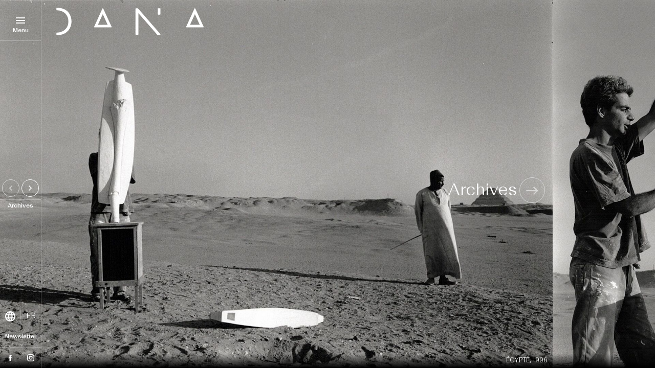

--- FILE ---
content_type: text/html; charset=utf-8
request_url: https://yvesdana.ch/fr/archives
body_size: 11495
content:
<!DOCTYPE html><html lang="fr"><head><meta charSet="utf-8"/><link href="https://fonts.googleapis.com/icon?family=Material+Icons" rel="stylesheet"/><meta name="viewport" content="width=device-width, initial-scale=1.0"/><title>Archives | Yves Dana - Sculpteur - Lausanne, Suisse</title><meta name="description" content="Yves Dana se consacre à la sculpture depuis 1985. Il taille la pierre, autrefois le fer. Connu aux 4 coins du monde cet artiste vous dévoile ses créations, son atelier, son univers."/><meta name="next-head-count" content="5"/><link rel="preload" href="/_next/static/css/64821c7211f476cb.css" as="style"/><link rel="stylesheet" href="/_next/static/css/64821c7211f476cb.css" data-n-g=""/><link rel="preload" href="/_next/static/css/164aa047b3376f81.css" as="style"/><link rel="stylesheet" href="/_next/static/css/164aa047b3376f81.css" data-n-p=""/><noscript data-n-css=""></noscript><script defer="" nomodule="" src="/_next/static/chunks/polyfills-c67a75d1b6f99dc8.js"></script><script src="/_next/static/chunks/webpack-421efcf4d01c51fe.js" defer=""></script><script src="/_next/static/chunks/framework-5f4595e5518b5600.js" defer=""></script><script src="/_next/static/chunks/main-0ffd252b454296b6.js" defer=""></script><script src="/_next/static/chunks/pages/_app-b254440d8cb7c22d.js" defer=""></script><script src="/_next/static/chunks/75fc9c18-e61c2e0d9c9a0957.js" defer=""></script><script src="/_next/static/chunks/66-a926653d61ddeaff.js" defer=""></script><script src="/_next/static/chunks/pages/archives-3d89603efde8adcc.js" defer=""></script><script src="/_next/static/VPFH83OA6x_F7awg3cl7i/_buildManifest.js" defer=""></script><script src="/_next/static/VPFH83OA6x_F7awg3cl7i/_ssgManifest.js" defer=""></script><style id="__jsx-1213922324">#nprogress{pointer-events:none;}#nprogress .bar{background:#FFFFFF;position:fixed;z-index:9999;top:0;left:0;width:100%;height:3px;}#nprogress .peg{display:block;position:absolute;right:0px;width:100px;height:100%;box-shadow:0 0 10px #FFFFFF,0 0 5px #FFFFFF;opacity:1;-webkit-transform:rotate(3deg) translate(0px,-4px);-ms-transform:rotate(3deg) translate(0px,-4px);-webkit-transform:rotate(3deg) translate(0px,-4px);-ms-transform:rotate(3deg) translate(0px,-4px);transform:rotate(3deg) translate(0px,-4px);}#nprogress .spinner{display:block;position:fixed;z-index:1031;top:15px;right:15px;}#nprogress .spinner-icon{width:18px;height:18px;box-sizing:border-box;border:solid 2px transparent;border-top-color:#FFFFFF;border-left-color:#FFFFFF;border-radius:50%;-webkit-animation:nprogresss-spinner 400ms linear infinite;-webkit-animation:nprogress-spinner 400ms linear infinite;animation:nprogress-spinner 400ms linear infinite;}.nprogress-custom-parent{overflow:hidden;position:relative;}.nprogress-custom-parent #nprogress .spinner,.nprogress-custom-parent #nprogress .bar{position:absolute;}@-webkit-keyframes nprogress-spinner{0%{-webkit-transform:rotate(0deg);}100%{-webkit-transform:rotate(360deg);}}@-webkit-keyframes nprogress-spinner{0%{-webkit-transform:rotate(0deg);-ms-transform:rotate(0deg);transform:rotate(0deg);}100%{-webkit-transform:rotate(360deg);-ms-transform:rotate(360deg);transform:rotate(360deg);}}@keyframes nprogress-spinner{0%{-webkit-transform:rotate(0deg);-ms-transform:rotate(0deg);transform:rotate(0deg);}100%{-webkit-transform:rotate(360deg);-ms-transform:rotate(360deg);transform:rotate(360deg);}}</style></head><body><div id="__next" data-reactroot=""><nav id="navigation" role="navigation"><span class="border"></span><div class="nav-inner row"><div class="col s12 m12 l12 col-menu"><div id="menu-widget" class="widget MenuWidget_container__STxlO"><div class="widget-toggle MenuWidget_handler__RINsS" active="false"><span class="material-icons">menu</span></div><div class="widget-content MenuWidget_content__vR11I" active="false"><div class="widget-inner MenuWidget_inner__2t4yE"><ul class="menu"><li class="item"><a href="/fr">Accueil</a></li><li class="item"><a href="/fr/collections">Sculptures</a></li><li class="item"><a href="/fr/pages/4">Biographie</a></li><li class="item"><a href="/fr/pages/1">Atelier</a></li><li class="item"><a href="/fr/books">Bibliographie</a></li><li class="item"><a href="/fr/expositions">Expositions</a></li><li class="item"><a href="/fr/films">Films</a></li><li class="item"><a href="/fr/radio">Radio</a></li><li class="item"><a href="/fr/archives">Archives</a></li><li class="item"><a href="/fr/news">News</a></li></ul><ul class="submenu MenuWidget_submenu__rJjOO"><li class="item"><a href="/contact">Contact</a></li></ul></div></div></div><span class="legend">Menu</span></div><div class="col s12 m12 l12 col-contact"><div id="language-widget" class="widget LanguageWidget_container__PMu4S"><div class="widget-toggle LanguageWidget_handler__n4M_x" active="false"><a class="material-icons">language</a><span>fr</span></div><div class="widget-content LanguageWidget_content__iPbuT" active="false"><div class="widget-inner LanguageWidget_inner__lYrKM"><ul class="menu"><li class="item"><a href="/en/archives">en</a></li></ul></div></div></div><ul class="social"><li class="item-newsletter"><a href="https://mailchi.mp/47e076bad89b/newsletter">Newsletter</a></li><li class="item"><a href="#"><svg width="40px" height="40px" xmlns="http://www.w3.org/2000/svg" xml:space="preserve"><path fill="#FFF" d="M18.41 16.324v1.652H17.2v2.02h1.21V26h2.485v-6.003h1.669s.156-.969.232-2.028h-1.891v-1.382c0-.206.271-.483.539-.483H22.8V14h-1.843c-2.608 0-2.547 2.022-2.547 2.324"></path></svg></a></li><li class="item"><a href="#"><svg width="40px" height="40px" xmlns="http://www.w3.org/2000/svg" xml:space="preserve"><path fill="#FFF" d="M25.592 22.829a2.762 2.762 0 0 1-2.762 2.763h-5.66a2.763 2.763 0 0 1-2.762-2.763v-5.658a2.763 2.763 0 0 1 2.762-2.763h5.66a2.762 2.762 0 0 1 2.762 2.763v5.658zM22.83 13h-5.66A4.175 4.175 0 0 0 13 17.171v5.658c0 2.3 1.871 4.171 4.17 4.171h5.66A4.175 4.175 0 0 0 27 22.829v-5.658c0-2.3-1.871-4.171-4.17-4.171"></path><path fill="#FFF" d="M20 22.212a2.212 2.212 0 1 1 0-4.425 2.212 2.212 0 1 1 0 4.425m0-5.833A3.625 3.625 0 0 0 16.379 20c0 1.996 1.624 3.621 3.621 3.621s3.621-1.624 3.621-3.621-1.624-3.621-3.621-3.621M24.496 16.406a.869.869 0 1 1-1.737-.001.869.869 0 0 1 1.737.001"></path></svg></a></li></ul></div><div class="col s6 m5 l2 col-widget"></div></div></nav><main id="main" class="main"><section class="section section-archives" id="archives"><div class="section-inner"><div class="react-reveal breadcrumb"><a href="#">Archives</a></div><div class="slider-controllers"><div class="controller prev"></div><div class="controller next"></div></div><div class="slick-slider slick-initialized" dir="ltr"><button type="button" data-role="none" class="slick-arrow slick-prev" style="display:block"> <!-- -->Previous</button><div class="slick-list"><div class="slick-track" style="width:[base64];left:NaNpx"><div style="width:auto" data-index="-45" tabindex="-1" class="slick-slide slick-cloned" aria-hidden="true"><div><div class="carousel cover teaser" style="width:100%;display:inline-block" tabindex="-1"><img class="image" height="100%" width="auto" src="https://backend.yvesdana.ch/uploads/yvesdana_expositions_artist_switzerland_2_14_00110725b7.jpg" style="position:relative !important"/><h6 class="notes">Égypte, 1996</h6><div class="carousel-inner"><div class="col-title"><h1 class="title"><a><span>Archives</span><span class="icon scroll material-icons">east</span></a></h1></div></div></div></div></div><div style="width:auto" data-index="-44" tabindex="-1" class="slick-slide slick-cloned" aria-hidden="true"><div><div class="carousel cover teaser" style="width:100%;display:inline-block" tabindex="-1"><img class="image" height="100%" width="auto" src="https://backend.yvesdana.ch/uploads/yvesdana_expositions_artist_switzerland_2_15_b6c294a385.jpg" style="position:relative !important"/><h6 class="notes">Égypte, 1996</h6></div></div></div><div style="width:auto" data-index="-43" tabindex="-1" class="slick-slide slick-cloned" aria-hidden="true"><div><div class="carousel cover teaser" style="width:100%;display:inline-block" tabindex="-1"><img class="image" height="100%" width="auto" src="https://backend.yvesdana.ch/uploads/yvesdana_expositions_artist_switzerland_2_17_2f9b2a8dfc.jpg" style="position:relative !important"/><h6 class="notes">Égypte, 1996</h6></div></div></div><div style="width:auto" data-index="-42" tabindex="-1" class="slick-slide slick-cloned" aria-hidden="true"><div><div class="carousel cover teaser" style="width:100%;display:inline-block" tabindex="-1"><img class="image" height="100%" width="auto" src="https://backend.yvesdana.ch/uploads/yvesdana_expositions_artist_switzerland_2_18_2d8075be58.jpg" style="position:relative !important"/><h6 class="notes">Égypte, 1996</h6></div></div></div><div style="width:auto" data-index="-41" tabindex="-1" class="slick-slide slick-cloned" aria-hidden="true"><div><div class="carousel cover teaser" style="width:100%;display:inline-block" tabindex="-1"><img class="image" height="100%" width="auto" src="https://backend.yvesdana.ch/uploads/2_810dfd6710.jpg" style="position:relative !important"/><h6 class="notes">Égypte, 1996</h6></div></div></div><div style="width:auto" data-index="-40" tabindex="-1" class="slick-slide slick-cloned" aria-hidden="true"><div><div class="carousel cover teaser" style="width:100%;display:inline-block" tabindex="-1"><img class="image" height="100%" width="auto" src="https://backend.yvesdana.ch/uploads/1_fca19666af.jpg" style="position:relative !important"/><h6 class="notes">Pietrasanta, 1999</h6></div></div></div><div style="width:auto" data-index="-39" tabindex="-1" class="slick-slide slick-cloned" aria-hidden="true"><div><div class="carousel cover teaser" style="width:100%;display:inline-block" tabindex="-1"><img class="image" height="100%" width="auto" src="https://backend.yvesdana.ch/uploads/3_5a404e7e76.jpg" style="position:relative !important"/><h6 class="notes">Égypte, 1996</h6></div></div></div><div style="width:auto" data-index="-38" tabindex="-1" class="slick-slide slick-cloned" aria-hidden="true"><div><div class="carousel cover teaser" style="width:100%;display:inline-block" tabindex="-1"><img class="image" height="100%" width="auto" src="https://backend.yvesdana.ch/uploads/4_1_7fdbc5a1b0.jpg" style="position:relative !important"/><h6 class="notes">Égypte, 1996</h6></div></div></div><div style="width:auto" data-index="-37" tabindex="-1" class="slick-slide slick-cloned" aria-hidden="true"><div><div class="carousel cover teaser" style="width:100%;display:inline-block" tabindex="-1"><img class="image" height="100%" width="auto" src="https://backend.yvesdana.ch/uploads/5_93dbe07ec0.jpg" style="position:relative !important"/><h6 class="notes">Égypte, 1996</h6></div></div></div><div style="width:auto" data-index="-36" tabindex="-1" class="slick-slide slick-cloned" aria-hidden="true"><div><div class="carousel cover teaser" style="width:100%;display:inline-block" tabindex="-1"><img class="image" height="100%" width="auto" src="https://backend.yvesdana.ch/uploads/6_8b7f60d99e.jpg" style="position:relative !important"/><h6 class="notes">Orangerie, 1989</h6></div></div></div><div style="width:auto" data-index="-35" tabindex="-1" class="slick-slide slick-cloned" aria-hidden="true"><div><div class="carousel cover teaser" style="width:100%;display:inline-block" tabindex="-1"><img class="image" height="100%" width="auto" src="https://backend.yvesdana.ch/uploads/7_2427108f90.jpg" style="position:relative !important"/><h6 class="notes">Lausanne, 1978</h6></div></div></div><div style="width:auto" data-index="-34" tabindex="-1" class="slick-slide slick-cloned" aria-hidden="true"><div><div class="carousel cover teaser" style="width:100%;display:inline-block" tabindex="-1"><img class="image" height="100%" width="auto" src="https://backend.yvesdana.ch/uploads/8_66c0f9dc29.jpg" style="position:relative !important"/><h6 class="notes">L'Orangerie, 1989</h6></div></div></div><div style="width:auto" data-index="-33" tabindex="-1" class="slick-slide slick-cloned" aria-hidden="true"><div><div class="carousel cover teaser" style="width:100%;display:inline-block" tabindex="-1"><img class="image" height="100%" width="auto" src="https://backend.yvesdana.ch/uploads/9_58124e7b9e.jpg" style="position:relative !important"/><h6 class="notes">Egypte, 1996</h6></div></div></div><div style="width:auto" data-index="-32" tabindex="-1" class="slick-slide slick-cloned" aria-hidden="true"><div><div class="carousel cover teaser" style="width:100%;display:inline-block" tabindex="-1"><img class="image" height="100%" width="auto" src="https://backend.yvesdana.ch/uploads/10_2fdebc9728.jpg" style="position:relative !important"/><h6 class="notes">Egypte, 1996</h6></div></div></div><div style="width:auto" data-index="-31" tabindex="-1" class="slick-slide slick-cloned" aria-hidden="true"><div><div class="carousel cover teaser" style="width:100%;display:inline-block" tabindex="-1"><img class="image" height="100%" width="auto" src="https://backend.yvesdana.ch/uploads/yvesdana_expositions_artist_switzerland_2_1_397e60d3f4.jpg" style="position:relative !important"/><h6 class="notes">L'Orangerie, 1995</h6></div></div></div><div style="width:auto" data-index="-30" tabindex="-1" class="slick-slide slick-cloned" aria-hidden="true"><div><div class="carousel cover teaser" style="width:100%;display:inline-block" tabindex="-1"><img class="image" height="100%" width="auto" src="https://backend.yvesdana.ch/uploads/yvesdana_expositions_artist_switzerland_2_2_5e7e25078a.jpg" style="position:relative !important"/><h6 class="notes">L'Orangerie, 2000</h6></div></div></div><div style="width:auto" data-index="-29" tabindex="-1" class="slick-slide slick-cloned" aria-hidden="true"><div><div class="carousel cover teaser" style="width:100%;display:inline-block" tabindex="-1"><img class="image" height="100%" width="auto" src="https://backend.yvesdana.ch/uploads/yvesdana_expositions_artist_switzerland_2_3_9e39e45559.jpg" style="position:relative !important"/><h6 class="notes">Égypte, 1996</h6></div></div></div><div style="width:auto" data-index="-28" tabindex="-1" class="slick-slide slick-cloned" aria-hidden="true"><div><div class="carousel cover teaser" style="width:100%;display:inline-block" tabindex="-1"><img class="image" height="100%" width="auto" src="https://backend.yvesdana.ch/uploads/yvesdana_expositions_artist_switzerland_2_4_9e85a17bd4.jpg" style="position:relative !important"/><h6 class="notes">Pietrasanta, 2013</h6></div></div></div><div style="width:auto" data-index="-27" tabindex="-1" class="slick-slide slick-cloned" aria-hidden="true"><div><div class="carousel cover teaser" style="width:100%;display:inline-block" tabindex="-1"><img class="image" height="100%" width="auto" src="https://backend.yvesdana.ch/uploads/yvesdana_expositions_artist_switzerland_2_5_f85bcfde01.jpg" style="position:relative !important"/><h6 class="notes">Pietrasanta, 2013</h6></div></div></div><div style="width:auto" data-index="-26" tabindex="-1" class="slick-slide slick-cloned" aria-hidden="true"><div><div class="carousel cover teaser" style="width:100%;display:inline-block" tabindex="-1"><img class="image" height="100%" width="auto" src="https://backend.yvesdana.ch/uploads/yvesdana_expositions_artist_switzerland_2_7_853fa4476c.jpg" style="position:relative !important"/><h6 class="notes">L'Orangerie, 1989</h6></div></div></div><div style="width:auto" data-index="-25" tabindex="-1" class="slick-slide slick-cloned" aria-hidden="true"><div><div class="carousel cover teaser" style="width:100%;display:inline-block" tabindex="-1"><img class="image" height="100%" width="auto" src="https://backend.yvesdana.ch/uploads/yvesdana_expositions_artist_switzerland_2_9_725b06ae27.jpg" style="position:relative !important"/><h6 class="notes">Égypte, 1996</h6></div></div></div><div style="width:auto" data-index="-24" tabindex="-1" class="slick-slide slick-cloned" aria-hidden="true"><div><div class="carousel cover teaser" style="width:100%;display:inline-block" tabindex="-1"><img class="image" height="100%" width="auto" src="https://backend.yvesdana.ch/uploads/yvesdana_expositions_artist_switzerland_2_12_e5761440c4.jpg" style="position:relative !important"/><h6 class="notes">Égypte, 1996</h6></div></div></div><div style="width:auto" data-index="-23" tabindex="-1" class="slick-slide slick-cloned" aria-hidden="true"><div><div class="carousel cover teaser" style="width:100%;display:inline-block" tabindex="-1"><img class="image" height="100%" width="auto" src="https://backend.yvesdana.ch/uploads/yvesdana_expositions_artist_switzerland_2_13_874ce23343.jpg" style="position:relative !important"/><h6 class="notes">Égypte, 1996</h6></div></div></div><div style="width:auto" data-index="-22" tabindex="-1" class="slick-slide slick-cloned" aria-hidden="true"><div><div class="carousel cover teaser" style="width:100%;display:inline-block" tabindex="-1"><img class="image" height="100%" width="auto" src="https://backend.yvesdana.ch/uploads/yvesdana_expositions_artist_switzerland_2_16_092d196992.jpg" style="position:relative !important"/><h6 class="notes">Égypte, 1996</h6></div></div></div><div style="width:auto" data-index="-21" tabindex="-1" class="slick-slide slick-cloned" aria-hidden="true"><div><div class="carousel cover teaser" style="width:100%;display:inline-block" tabindex="-1"><img class="image" height="100%" width="auto" src="https://backend.yvesdana.ch/uploads/yvesdana_expositions_artist_switzerland_2_19_2fa0cfc358.jpg" style="position:relative !important"/><h6 class="notes">L'Orangerie, 2015</h6></div></div></div><div style="width:auto" data-index="-20" tabindex="-1" class="slick-slide slick-cloned" aria-hidden="true"><div><div class="carousel cover teaser" style="width:100%;display:inline-block" tabindex="-1"><img class="image" height="100%" width="auto" src="https://backend.yvesdana.ch/uploads/yvesdana_expositions_artist_switzerland_2_20_5a3073468d.jpg" style="position:relative !important"/><h6 class="notes">Espace Arlaud, 2015</h6></div></div></div><div style="width:auto" data-index="-19" tabindex="-1" class="slick-slide slick-cloned" aria-hidden="true"><div><div class="carousel cover teaser" style="width:100%;display:inline-block" tabindex="-1"><img class="image" height="100%" width="auto" src="https://backend.yvesdana.ch/uploads/yvesdana_expositions_artist_switzerland_2_21_c862eff089.jpg" style="position:relative !important"/><h6 class="notes">Espace Arlaud, 2015</h6></div></div></div><div style="width:auto" data-index="-18" tabindex="-1" class="slick-slide slick-cloned" aria-hidden="true"><div><div class="carousel cover teaser" style="width:100%;display:inline-block" tabindex="-1"><img class="image" height="100%" width="auto" src="https://backend.yvesdana.ch/uploads/yvesdana_expositions_artist_switzerland_2_22_09d6882067.jpg" style="position:relative !important"/><h6 class="notes">Espace Arlaud, 2015</h6></div></div></div><div style="width:auto" data-index="-17" tabindex="-1" class="slick-slide slick-cloned" aria-hidden="true"><div><div class="carousel cover teaser" style="width:100%;display:inline-block" tabindex="-1"><img class="image" height="100%" width="auto" src="https://backend.yvesdana.ch/uploads/yvesdana_expositions_artist_switzerland_2_23_ee92e635cd.jpg" style="position:relative !important"/><h6 class="notes">Espace Arlaud, 2015</h6></div></div></div><div style="width:auto" data-index="-16" tabindex="-1" class="slick-slide slick-cloned" aria-hidden="true"><div><div class="carousel cover teaser" style="width:100%;display:inline-block" tabindex="-1"><img class="image" height="100%" width="auto" src="https://backend.yvesdana.ch/uploads/yvesdana_expositions_artist_switzerland_2_24_2d9c5ab347.jpg" style="position:relative !important"/><h6 class="notes">Espace Arlaud, 2015</h6></div></div></div><div style="width:auto" data-index="-15" tabindex="-1" class="slick-slide slick-cloned" aria-hidden="true"><div><div class="carousel cover teaser" style="width:100%;display:inline-block" tabindex="-1"><img class="image" height="100%" width="auto" src="https://backend.yvesdana.ch/uploads/yvesdana_expositions_artist_switzerland_2_25_b40f815fdf.jpg" style="position:relative !important"/><h6 class="notes">Espace Arlaud, 2015</h6></div></div></div><div style="width:auto" data-index="-14" tabindex="-1" class="slick-slide slick-cloned" aria-hidden="true"><div><div class="carousel cover teaser" style="width:100%;display:inline-block" tabindex="-1"><img class="image" height="100%" width="auto" src="https://backend.yvesdana.ch/uploads/yvesdana_expositions_artist_switzerland_2_26_efebe477c4.jpg" style="position:relative !important"/><h6 class="notes">Espace Arlaud, 2015</h6></div></div></div><div style="width:auto" data-index="-13" tabindex="-1" class="slick-slide slick-cloned" aria-hidden="true"><div><div class="carousel cover teaser" style="width:100%;display:inline-block" tabindex="-1"><img class="image" height="100%" width="auto" src="https://backend.yvesdana.ch/uploads/yvesdana_expositions_artist_switzerland_2_28_d4458f733b.jpg" style="position:relative !important"/><h6 class="notes">Chez Alain Vos, 2016</h6></div></div></div><div style="width:auto" data-index="-12" tabindex="-1" class="slick-slide slick-cloned" aria-hidden="true"><div><div class="carousel cover teaser" style="width:100%;display:inline-block" tabindex="-1"><img class="image" height="100%" width="auto" src="https://backend.yvesdana.ch/uploads/yvesdana_expositions_artist_switzerland_2_29_ab2ddf6728.jpg" style="position:relative !important"/><h6 class="notes">Pietrasanta, 2015</h6></div></div></div><div style="width:auto" data-index="-11" tabindex="-1" class="slick-slide slick-cloned" aria-hidden="true"><div><div class="carousel cover teaser" style="width:100%;display:inline-block" tabindex="-1"><img class="image" height="100%" width="auto" src="https://backend.yvesdana.ch/uploads/yvesdana_expositions_artist_switzerland_2_30_21d71facde.jpg" style="position:relative !important"/><h6 class="notes">Bruno Giacometti, 1998</h6></div></div></div><div style="width:auto" data-index="-10" tabindex="-1" class="slick-slide slick-cloned" aria-hidden="true"><div><div class="carousel cover teaser" style="width:100%;display:inline-block" tabindex="-1"><img class="image" height="100%" width="auto" src="https://backend.yvesdana.ch/uploads/yvesdana_contact_1_7aeb60cf76.jpg" style="position:relative !important"/><h6 class="notes">Fondation Pomodoro, Milan, 2006</h6></div></div></div><div style="width:auto" data-index="-9" tabindex="-1" class="slick-slide slick-cloned" aria-hidden="true"><div><div class="carousel cover teaser" style="width:100%;display:inline-block" tabindex="-1"><img class="image" height="100%" width="auto" src="https://backend.yvesdana.ch/uploads/IMG_2448_treated_d4cc59e582.jpg" style="position:relative !important"/><h6 class="notes">Fonderie Mariani, 2019</h6></div></div></div><div style="width:auto" data-index="-8" tabindex="-1" class="slick-slide slick-cloned" aria-hidden="true"><div><div class="carousel cover teaser" style="width:100%;display:inline-block" tabindex="-1"><img class="image" height="100%" width="auto" src="https://backend.yvesdana.ch/uploads/archive_1_062db9c317.jpg" style="position:relative !important"/><h6 class="notes">Chez Alain Vos, 2020</h6></div></div></div><div style="width:auto" data-index="-7" tabindex="-1" class="slick-slide slick-cloned" aria-hidden="true"><div><div class="carousel cover teaser" style="width:100%;display:inline-block" tabindex="-1"><img class="image" height="100%" width="auto" src="https://backend.yvesdana.ch/uploads/archive_3_044e6a1cca.jpg" style="position:relative !important"/><h6 class="notes">Fonderie Mariani, 2020</h6></div></div></div><div style="width:auto" data-index="-6" tabindex="-1" class="slick-slide slick-cloned" aria-hidden="true"><div><div class="carousel cover teaser" style="width:100%;display:inline-block" tabindex="-1"><img class="image" height="100%" width="auto" src="https://backend.yvesdana.ch/uploads/archive_4_e1df857dcb.jpg" style="position:relative !important"/><h6 class="notes">Fonderie Mariani, 2020</h6></div></div></div><div style="width:auto" data-index="-5" tabindex="-1" class="slick-slide slick-cloned" aria-hidden="true"><div><div class="carousel cover teaser" style="width:100%;display:inline-block" tabindex="-1"><img class="image" height="100%" width="auto" src="https://backend.yvesdana.ch/uploads/IMG_1441_treated_6f4bbdd1d8.jpg" style="position:relative !important"/><h6 class="notes">Fonderie Mariani, 2020</h6></div></div></div><div style="width:auto" data-index="-4" tabindex="-1" class="slick-slide slick-cloned" aria-hidden="true"><div><div class="carousel cover teaser" style="width:100%;display:inline-block" tabindex="-1"><img class="image" height="100%" width="auto" src="https://backend.yvesdana.ch/uploads/IMG_2689_treated_5a10424e6a.jpg" style="position:relative !important"/><h6 class="notes">L'Orangerie, 1998</h6></div></div></div><div style="width:auto" data-index="-3" tabindex="-1" class="slick-slide slick-cloned" aria-hidden="true"><div><div class="carousel cover teaser" style="width:100%;display:inline-block" tabindex="-1"><img class="image" height="100%" width="auto" src="https://backend.yvesdana.ch/uploads/IMG_3687_treated_6181fa025d.jpg" style="position:relative !important"/><h6 class="notes">Fonderie Mariani, 2020</h6></div></div></div><div style="width:auto" data-index="-2" tabindex="-1" class="slick-slide slick-cloned" aria-hidden="true"><div><div class="carousel cover teaser" style="width:100%;display:inline-block" tabindex="-1"><img class="image" height="100%" width="auto" src="https://backend.yvesdana.ch/uploads/IMG_3716_treated_cadef75323.jpg" style="position:relative !important"/><h6 class="notes">Fonderie Mariani, 2020</h6></div></div></div><div style="width:auto" data-index="-1" tabindex="-1" class="slick-slide slick-cloned" aria-hidden="true"><div><div class="carousel cover teaser" style="width:100%;display:inline-block" tabindex="-1"><img class="image" height="100%" width="auto" src="https://backend.yvesdana.ch/uploads/archive_last_5a25114391.jpg" style="position:relative !important"/><h6 class="notes">Fonderie Mariani, 1998</h6></div></div></div><div style="outline:none;width:auto" data-index="0" class="slick-slide slick-active slick-current" tabindex="-1" aria-hidden="false"><div><div class="carousel cover teaser" style="width:100%;display:inline-block" tabindex="-1"><img class="image" height="100%" width="auto" src="https://backend.yvesdana.ch/uploads/yvesdana_expositions_artist_switzerland_2_14_00110725b7.jpg" style="position:relative !important"/><h6 class="notes">Égypte, 1996</h6><div class="carousel-inner"><div class="col-title"><h1 class="title"><a><span>Archives</span><span class="icon scroll material-icons">east</span></a></h1></div></div></div></div></div><div style="outline:none;width:auto" data-index="1" class="slick-slide" tabindex="-1" aria-hidden="true"><div><div class="carousel cover teaser" style="width:100%;display:inline-block" tabindex="-1"><img class="image" height="100%" width="auto" src="https://backend.yvesdana.ch/uploads/yvesdana_expositions_artist_switzerland_2_15_b6c294a385.jpg" style="position:relative !important"/><h6 class="notes">Égypte, 1996</h6></div></div></div><div style="outline:none;width:auto" data-index="2" class="slick-slide" tabindex="-1" aria-hidden="true"><div><div class="carousel cover teaser" style="width:100%;display:inline-block" tabindex="-1"><img class="image" height="100%" width="auto" src="https://backend.yvesdana.ch/uploads/yvesdana_expositions_artist_switzerland_2_17_2f9b2a8dfc.jpg" style="position:relative !important"/><h6 class="notes">Égypte, 1996</h6></div></div></div><div style="outline:none;width:auto" data-index="3" class="slick-slide" tabindex="-1" aria-hidden="true"><div><div class="carousel cover teaser" style="width:100%;display:inline-block" tabindex="-1"><img class="image" height="100%" width="auto" src="https://backend.yvesdana.ch/uploads/yvesdana_expositions_artist_switzerland_2_18_2d8075be58.jpg" style="position:relative !important"/><h6 class="notes">Égypte, 1996</h6></div></div></div><div style="outline:none;width:auto" data-index="4" class="slick-slide" tabindex="-1" aria-hidden="true"><div><div class="carousel cover teaser" style="width:100%;display:inline-block" tabindex="-1"><img class="image" height="100%" width="auto" src="https://backend.yvesdana.ch/uploads/2_810dfd6710.jpg" style="position:relative !important"/><h6 class="notes">Égypte, 1996</h6></div></div></div><div style="outline:none;width:auto" data-index="5" class="slick-slide" tabindex="-1" aria-hidden="true"><div><div class="carousel cover teaser" style="width:100%;display:inline-block" tabindex="-1"><img class="image" height="100%" width="auto" src="https://backend.yvesdana.ch/uploads/1_fca19666af.jpg" style="position:relative !important"/><h6 class="notes">Pietrasanta, 1999</h6></div></div></div><div style="outline:none;width:auto" data-index="6" class="slick-slide" tabindex="-1" aria-hidden="true"><div><div class="carousel cover teaser" style="width:100%;display:inline-block" tabindex="-1"><img class="image" height="100%" width="auto" src="https://backend.yvesdana.ch/uploads/3_5a404e7e76.jpg" style="position:relative !important"/><h6 class="notes">Égypte, 1996</h6></div></div></div><div style="outline:none;width:auto" data-index="7" class="slick-slide" tabindex="-1" aria-hidden="true"><div><div class="carousel cover teaser" style="width:100%;display:inline-block" tabindex="-1"><img class="image" height="100%" width="auto" src="https://backend.yvesdana.ch/uploads/4_1_7fdbc5a1b0.jpg" style="position:relative !important"/><h6 class="notes">Égypte, 1996</h6></div></div></div><div style="outline:none;width:auto" data-index="8" class="slick-slide" tabindex="-1" aria-hidden="true"><div><div class="carousel cover teaser" style="width:100%;display:inline-block" tabindex="-1"><img class="image" height="100%" width="auto" src="https://backend.yvesdana.ch/uploads/5_93dbe07ec0.jpg" style="position:relative !important"/><h6 class="notes">Égypte, 1996</h6></div></div></div><div style="outline:none;width:auto" data-index="9" class="slick-slide" tabindex="-1" aria-hidden="true"><div><div class="carousel cover teaser" style="width:100%;display:inline-block" tabindex="-1"><img class="image" height="100%" width="auto" src="https://backend.yvesdana.ch/uploads/6_8b7f60d99e.jpg" style="position:relative !important"/><h6 class="notes">Orangerie, 1989</h6></div></div></div><div style="outline:none;width:auto" data-index="10" class="slick-slide" tabindex="-1" aria-hidden="true"><div><div class="carousel cover teaser" style="width:100%;display:inline-block" tabindex="-1"><img class="image" height="100%" width="auto" src="https://backend.yvesdana.ch/uploads/7_2427108f90.jpg" style="position:relative !important"/><h6 class="notes">Lausanne, 1978</h6></div></div></div><div style="outline:none;width:auto" data-index="11" class="slick-slide" tabindex="-1" aria-hidden="true"><div><div class="carousel cover teaser" style="width:100%;display:inline-block" tabindex="-1"><img class="image" height="100%" width="auto" src="https://backend.yvesdana.ch/uploads/8_66c0f9dc29.jpg" style="position:relative !important"/><h6 class="notes">L'Orangerie, 1989</h6></div></div></div><div style="outline:none;width:auto" data-index="12" class="slick-slide" tabindex="-1" aria-hidden="true"><div><div class="carousel cover teaser" style="width:100%;display:inline-block" tabindex="-1"><img class="image" height="100%" width="auto" src="https://backend.yvesdana.ch/uploads/9_58124e7b9e.jpg" style="position:relative !important"/><h6 class="notes">Egypte, 1996</h6></div></div></div><div style="outline:none;width:auto" data-index="13" class="slick-slide" tabindex="-1" aria-hidden="true"><div><div class="carousel cover teaser" style="width:100%;display:inline-block" tabindex="-1"><img class="image" height="100%" width="auto" src="https://backend.yvesdana.ch/uploads/10_2fdebc9728.jpg" style="position:relative !important"/><h6 class="notes">Egypte, 1996</h6></div></div></div><div style="outline:none;width:auto" data-index="14" class="slick-slide" tabindex="-1" aria-hidden="true"><div><div class="carousel cover teaser" style="width:100%;display:inline-block" tabindex="-1"><img class="image" height="100%" width="auto" src="https://backend.yvesdana.ch/uploads/yvesdana_expositions_artist_switzerland_2_1_397e60d3f4.jpg" style="position:relative !important"/><h6 class="notes">L'Orangerie, 1995</h6></div></div></div><div style="outline:none;width:auto" data-index="15" class="slick-slide" tabindex="-1" aria-hidden="true"><div><div class="carousel cover teaser" style="width:100%;display:inline-block" tabindex="-1"><img class="image" height="100%" width="auto" src="https://backend.yvesdana.ch/uploads/yvesdana_expositions_artist_switzerland_2_2_5e7e25078a.jpg" style="position:relative !important"/><h6 class="notes">L'Orangerie, 2000</h6></div></div></div><div style="outline:none;width:auto" data-index="16" class="slick-slide" tabindex="-1" aria-hidden="true"><div><div class="carousel cover teaser" style="width:100%;display:inline-block" tabindex="-1"><img class="image" height="100%" width="auto" src="https://backend.yvesdana.ch/uploads/yvesdana_expositions_artist_switzerland_2_3_9e39e45559.jpg" style="position:relative !important"/><h6 class="notes">Égypte, 1996</h6></div></div></div><div style="outline:none;width:auto" data-index="17" class="slick-slide" tabindex="-1" aria-hidden="true"><div><div class="carousel cover teaser" style="width:100%;display:inline-block" tabindex="-1"><img class="image" height="100%" width="auto" src="https://backend.yvesdana.ch/uploads/yvesdana_expositions_artist_switzerland_2_4_9e85a17bd4.jpg" style="position:relative !important"/><h6 class="notes">Pietrasanta, 2013</h6></div></div></div><div style="outline:none;width:auto" data-index="18" class="slick-slide" tabindex="-1" aria-hidden="true"><div><div class="carousel cover teaser" style="width:100%;display:inline-block" tabindex="-1"><img class="image" height="100%" width="auto" src="https://backend.yvesdana.ch/uploads/yvesdana_expositions_artist_switzerland_2_5_f85bcfde01.jpg" style="position:relative !important"/><h6 class="notes">Pietrasanta, 2013</h6></div></div></div><div style="outline:none;width:auto" data-index="19" class="slick-slide" tabindex="-1" aria-hidden="true"><div><div class="carousel cover teaser" style="width:100%;display:inline-block" tabindex="-1"><img class="image" height="100%" width="auto" src="https://backend.yvesdana.ch/uploads/yvesdana_expositions_artist_switzerland_2_7_853fa4476c.jpg" style="position:relative !important"/><h6 class="notes">L'Orangerie, 1989</h6></div></div></div><div style="outline:none;width:auto" data-index="20" class="slick-slide" tabindex="-1" aria-hidden="true"><div><div class="carousel cover teaser" style="width:100%;display:inline-block" tabindex="-1"><img class="image" height="100%" width="auto" src="https://backend.yvesdana.ch/uploads/yvesdana_expositions_artist_switzerland_2_9_725b06ae27.jpg" style="position:relative !important"/><h6 class="notes">Égypte, 1996</h6></div></div></div><div style="outline:none;width:auto" data-index="21" class="slick-slide" tabindex="-1" aria-hidden="true"><div><div class="carousel cover teaser" style="width:100%;display:inline-block" tabindex="-1"><img class="image" height="100%" width="auto" src="https://backend.yvesdana.ch/uploads/yvesdana_expositions_artist_switzerland_2_12_e5761440c4.jpg" style="position:relative !important"/><h6 class="notes">Égypte, 1996</h6></div></div></div><div style="outline:none;width:auto" data-index="22" class="slick-slide" tabindex="-1" aria-hidden="true"><div><div class="carousel cover teaser" style="width:100%;display:inline-block" tabindex="-1"><img class="image" height="100%" width="auto" src="https://backend.yvesdana.ch/uploads/yvesdana_expositions_artist_switzerland_2_13_874ce23343.jpg" style="position:relative !important"/><h6 class="notes">Égypte, 1996</h6></div></div></div><div style="outline:none;width:auto" data-index="23" class="slick-slide" tabindex="-1" aria-hidden="true"><div><div class="carousel cover teaser" style="width:100%;display:inline-block" tabindex="-1"><img class="image" height="100%" width="auto" src="https://backend.yvesdana.ch/uploads/yvesdana_expositions_artist_switzerland_2_16_092d196992.jpg" style="position:relative !important"/><h6 class="notes">Égypte, 1996</h6></div></div></div><div style="outline:none;width:auto" data-index="24" class="slick-slide" tabindex="-1" aria-hidden="true"><div><div class="carousel cover teaser" style="width:100%;display:inline-block" tabindex="-1"><img class="image" height="100%" width="auto" src="https://backend.yvesdana.ch/uploads/yvesdana_expositions_artist_switzerland_2_19_2fa0cfc358.jpg" style="position:relative !important"/><h6 class="notes">L'Orangerie, 2015</h6></div></div></div><div style="outline:none;width:auto" data-index="25" class="slick-slide" tabindex="-1" aria-hidden="true"><div><div class="carousel cover teaser" style="width:100%;display:inline-block" tabindex="-1"><img class="image" height="100%" width="auto" src="https://backend.yvesdana.ch/uploads/yvesdana_expositions_artist_switzerland_2_20_5a3073468d.jpg" style="position:relative !important"/><h6 class="notes">Espace Arlaud, 2015</h6></div></div></div><div style="outline:none;width:auto" data-index="26" class="slick-slide" tabindex="-1" aria-hidden="true"><div><div class="carousel cover teaser" style="width:100%;display:inline-block" tabindex="-1"><img class="image" height="100%" width="auto" src="https://backend.yvesdana.ch/uploads/yvesdana_expositions_artist_switzerland_2_21_c862eff089.jpg" style="position:relative !important"/><h6 class="notes">Espace Arlaud, 2015</h6></div></div></div><div style="outline:none;width:auto" data-index="27" class="slick-slide" tabindex="-1" aria-hidden="true"><div><div class="carousel cover teaser" style="width:100%;display:inline-block" tabindex="-1"><img class="image" height="100%" width="auto" src="https://backend.yvesdana.ch/uploads/yvesdana_expositions_artist_switzerland_2_22_09d6882067.jpg" style="position:relative !important"/><h6 class="notes">Espace Arlaud, 2015</h6></div></div></div><div style="outline:none;width:auto" data-index="28" class="slick-slide" tabindex="-1" aria-hidden="true"><div><div class="carousel cover teaser" style="width:100%;display:inline-block" tabindex="-1"><img class="image" height="100%" width="auto" src="https://backend.yvesdana.ch/uploads/yvesdana_expositions_artist_switzerland_2_23_ee92e635cd.jpg" style="position:relative !important"/><h6 class="notes">Espace Arlaud, 2015</h6></div></div></div><div style="outline:none;width:auto" data-index="29" class="slick-slide" tabindex="-1" aria-hidden="true"><div><div class="carousel cover teaser" style="width:100%;display:inline-block" tabindex="-1"><img class="image" height="100%" width="auto" src="https://backend.yvesdana.ch/uploads/yvesdana_expositions_artist_switzerland_2_24_2d9c5ab347.jpg" style="position:relative !important"/><h6 class="notes">Espace Arlaud, 2015</h6></div></div></div><div style="outline:none;width:auto" data-index="30" class="slick-slide" tabindex="-1" aria-hidden="true"><div><div class="carousel cover teaser" style="width:100%;display:inline-block" tabindex="-1"><img class="image" height="100%" width="auto" src="https://backend.yvesdana.ch/uploads/yvesdana_expositions_artist_switzerland_2_25_b40f815fdf.jpg" style="position:relative !important"/><h6 class="notes">Espace Arlaud, 2015</h6></div></div></div><div style="outline:none;width:auto" data-index="31" class="slick-slide" tabindex="-1" aria-hidden="true"><div><div class="carousel cover teaser" style="width:100%;display:inline-block" tabindex="-1"><img class="image" height="100%" width="auto" src="https://backend.yvesdana.ch/uploads/yvesdana_expositions_artist_switzerland_2_26_efebe477c4.jpg" style="position:relative !important"/><h6 class="notes">Espace Arlaud, 2015</h6></div></div></div><div style="outline:none;width:auto" data-index="32" class="slick-slide" tabindex="-1" aria-hidden="true"><div><div class="carousel cover teaser" style="width:100%;display:inline-block" tabindex="-1"><img class="image" height="100%" width="auto" src="https://backend.yvesdana.ch/uploads/yvesdana_expositions_artist_switzerland_2_28_d4458f733b.jpg" style="position:relative !important"/><h6 class="notes">Chez Alain Vos, 2016</h6></div></div></div><div style="outline:none;width:auto" data-index="33" class="slick-slide" tabindex="-1" aria-hidden="true"><div><div class="carousel cover teaser" style="width:100%;display:inline-block" tabindex="-1"><img class="image" height="100%" width="auto" src="https://backend.yvesdana.ch/uploads/yvesdana_expositions_artist_switzerland_2_29_ab2ddf6728.jpg" style="position:relative !important"/><h6 class="notes">Pietrasanta, 2015</h6></div></div></div><div style="outline:none;width:auto" data-index="34" class="slick-slide" tabindex="-1" aria-hidden="true"><div><div class="carousel cover teaser" style="width:100%;display:inline-block" tabindex="-1"><img class="image" height="100%" width="auto" src="https://backend.yvesdana.ch/uploads/yvesdana_expositions_artist_switzerland_2_30_21d71facde.jpg" style="position:relative !important"/><h6 class="notes">Bruno Giacometti, 1998</h6></div></div></div><div style="outline:none;width:auto" data-index="35" class="slick-slide" tabindex="-1" aria-hidden="true"><div><div class="carousel cover teaser" style="width:100%;display:inline-block" tabindex="-1"><img class="image" height="100%" width="auto" src="https://backend.yvesdana.ch/uploads/yvesdana_contact_1_7aeb60cf76.jpg" style="position:relative !important"/><h6 class="notes">Fondation Pomodoro, Milan, 2006</h6></div></div></div><div style="outline:none;width:auto" data-index="36" class="slick-slide" tabindex="-1" aria-hidden="true"><div><div class="carousel cover teaser" style="width:100%;display:inline-block" tabindex="-1"><img class="image" height="100%" width="auto" src="https://backend.yvesdana.ch/uploads/IMG_2448_treated_d4cc59e582.jpg" style="position:relative !important"/><h6 class="notes">Fonderie Mariani, 2019</h6></div></div></div><div style="outline:none;width:auto" data-index="37" class="slick-slide" tabindex="-1" aria-hidden="true"><div><div class="carousel cover teaser" style="width:100%;display:inline-block" tabindex="-1"><img class="image" height="100%" width="auto" src="https://backend.yvesdana.ch/uploads/archive_1_062db9c317.jpg" style="position:relative !important"/><h6 class="notes">Chez Alain Vos, 2020</h6></div></div></div><div style="outline:none;width:auto" data-index="38" class="slick-slide" tabindex="-1" aria-hidden="true"><div><div class="carousel cover teaser" style="width:100%;display:inline-block" tabindex="-1"><img class="image" height="100%" width="auto" src="https://backend.yvesdana.ch/uploads/archive_3_044e6a1cca.jpg" style="position:relative !important"/><h6 class="notes">Fonderie Mariani, 2020</h6></div></div></div><div style="outline:none;width:auto" data-index="39" class="slick-slide" tabindex="-1" aria-hidden="true"><div><div class="carousel cover teaser" style="width:100%;display:inline-block" tabindex="-1"><img class="image" height="100%" width="auto" src="https://backend.yvesdana.ch/uploads/archive_4_e1df857dcb.jpg" style="position:relative !important"/><h6 class="notes">Fonderie Mariani, 2020</h6></div></div></div><div style="outline:none;width:auto" data-index="40" class="slick-slide" tabindex="-1" aria-hidden="true"><div><div class="carousel cover teaser" style="width:100%;display:inline-block" tabindex="-1"><img class="image" height="100%" width="auto" src="https://backend.yvesdana.ch/uploads/IMG_1441_treated_6f4bbdd1d8.jpg" style="position:relative !important"/><h6 class="notes">Fonderie Mariani, 2020</h6></div></div></div><div style="outline:none;width:auto" data-index="41" class="slick-slide" tabindex="-1" aria-hidden="true"><div><div class="carousel cover teaser" style="width:100%;display:inline-block" tabindex="-1"><img class="image" height="100%" width="auto" src="https://backend.yvesdana.ch/uploads/IMG_2689_treated_5a10424e6a.jpg" style="position:relative !important"/><h6 class="notes">L'Orangerie, 1998</h6></div></div></div><div style="outline:none;width:auto" data-index="42" class="slick-slide" tabindex="-1" aria-hidden="true"><div><div class="carousel cover teaser" style="width:100%;display:inline-block" tabindex="-1"><img class="image" height="100%" width="auto" src="https://backend.yvesdana.ch/uploads/IMG_3687_treated_6181fa025d.jpg" style="position:relative !important"/><h6 class="notes">Fonderie Mariani, 2020</h6></div></div></div><div style="outline:none;width:auto" data-index="43" class="slick-slide" tabindex="-1" aria-hidden="true"><div><div class="carousel cover teaser" style="width:100%;display:inline-block" tabindex="-1"><img class="image" height="100%" width="auto" src="https://backend.yvesdana.ch/uploads/IMG_3716_treated_cadef75323.jpg" style="position:relative !important"/><h6 class="notes">Fonderie Mariani, 2020</h6></div></div></div><div style="outline:none;width:auto" data-index="44" class="slick-slide" tabindex="-1" aria-hidden="true"><div><div class="carousel cover teaser" style="width:100%;display:inline-block" tabindex="-1"><img class="image" height="100%" width="auto" src="https://backend.yvesdana.ch/uploads/archive_last_5a25114391.jpg" style="position:relative !important"/><h6 class="notes">Fonderie Mariani, 1998</h6></div></div></div><div style="width:auto" data-index="45" tabindex="-1" class="slick-slide slick-cloned" aria-hidden="true"><div><div class="carousel cover teaser" style="width:100%;display:inline-block" tabindex="-1"><img class="image" height="100%" width="auto" src="https://backend.yvesdana.ch/uploads/yvesdana_expositions_artist_switzerland_2_14_00110725b7.jpg" style="position:relative !important"/><h6 class="notes">Égypte, 1996</h6><div class="carousel-inner"><div class="col-title"><h1 class="title"><a><span>Archives</span><span class="icon scroll material-icons">east</span></a></h1></div></div></div></div></div><div style="width:auto" data-index="46" tabindex="-1" class="slick-slide slick-cloned" aria-hidden="true"><div><div class="carousel cover teaser" style="width:100%;display:inline-block" tabindex="-1"><img class="image" height="100%" width="auto" src="https://backend.yvesdana.ch/uploads/yvesdana_expositions_artist_switzerland_2_15_b6c294a385.jpg" style="position:relative !important"/><h6 class="notes">Égypte, 1996</h6></div></div></div><div style="width:auto" data-index="47" tabindex="-1" class="slick-slide slick-cloned" aria-hidden="true"><div><div class="carousel cover teaser" style="width:100%;display:inline-block" tabindex="-1"><img class="image" height="100%" width="auto" src="https://backend.yvesdana.ch/uploads/yvesdana_expositions_artist_switzerland_2_17_2f9b2a8dfc.jpg" style="position:relative !important"/><h6 class="notes">Égypte, 1996</h6></div></div></div><div style="width:auto" data-index="48" tabindex="-1" class="slick-slide slick-cloned" aria-hidden="true"><div><div class="carousel cover teaser" style="width:100%;display:inline-block" tabindex="-1"><img class="image" height="100%" width="auto" src="https://backend.yvesdana.ch/uploads/yvesdana_expositions_artist_switzerland_2_18_2d8075be58.jpg" style="position:relative !important"/><h6 class="notes">Égypte, 1996</h6></div></div></div><div style="width:auto" data-index="49" tabindex="-1" class="slick-slide slick-cloned" aria-hidden="true"><div><div class="carousel cover teaser" style="width:100%;display:inline-block" tabindex="-1"><img class="image" height="100%" width="auto" src="https://backend.yvesdana.ch/uploads/2_810dfd6710.jpg" style="position:relative !important"/><h6 class="notes">Égypte, 1996</h6></div></div></div><div style="width:auto" data-index="50" tabindex="-1" class="slick-slide slick-cloned" aria-hidden="true"><div><div class="carousel cover teaser" style="width:100%;display:inline-block" tabindex="-1"><img class="image" height="100%" width="auto" src="https://backend.yvesdana.ch/uploads/1_fca19666af.jpg" style="position:relative !important"/><h6 class="notes">Pietrasanta, 1999</h6></div></div></div><div style="width:auto" data-index="51" tabindex="-1" class="slick-slide slick-cloned" aria-hidden="true"><div><div class="carousel cover teaser" style="width:100%;display:inline-block" tabindex="-1"><img class="image" height="100%" width="auto" src="https://backend.yvesdana.ch/uploads/3_5a404e7e76.jpg" style="position:relative !important"/><h6 class="notes">Égypte, 1996</h6></div></div></div><div style="width:auto" data-index="52" tabindex="-1" class="slick-slide slick-cloned" aria-hidden="true"><div><div class="carousel cover teaser" style="width:100%;display:inline-block" tabindex="-1"><img class="image" height="100%" width="auto" src="https://backend.yvesdana.ch/uploads/4_1_7fdbc5a1b0.jpg" style="position:relative !important"/><h6 class="notes">Égypte, 1996</h6></div></div></div><div style="width:auto" data-index="53" tabindex="-1" class="slick-slide slick-cloned" aria-hidden="true"><div><div class="carousel cover teaser" style="width:100%;display:inline-block" tabindex="-1"><img class="image" height="100%" width="auto" src="https://backend.yvesdana.ch/uploads/5_93dbe07ec0.jpg" style="position:relative !important"/><h6 class="notes">Égypte, 1996</h6></div></div></div><div style="width:auto" data-index="54" tabindex="-1" class="slick-slide slick-cloned" aria-hidden="true"><div><div class="carousel cover teaser" style="width:100%;display:inline-block" tabindex="-1"><img class="image" height="100%" width="auto" src="https://backend.yvesdana.ch/uploads/6_8b7f60d99e.jpg" style="position:relative !important"/><h6 class="notes">Orangerie, 1989</h6></div></div></div><div style="width:auto" data-index="55" tabindex="-1" class="slick-slide slick-cloned" aria-hidden="true"><div><div class="carousel cover teaser" style="width:100%;display:inline-block" tabindex="-1"><img class="image" height="100%" width="auto" src="https://backend.yvesdana.ch/uploads/7_2427108f90.jpg" style="position:relative !important"/><h6 class="notes">Lausanne, 1978</h6></div></div></div><div style="width:auto" data-index="56" tabindex="-1" class="slick-slide slick-cloned" aria-hidden="true"><div><div class="carousel cover teaser" style="width:100%;display:inline-block" tabindex="-1"><img class="image" height="100%" width="auto" src="https://backend.yvesdana.ch/uploads/8_66c0f9dc29.jpg" style="position:relative !important"/><h6 class="notes">L'Orangerie, 1989</h6></div></div></div><div style="width:auto" data-index="57" tabindex="-1" class="slick-slide slick-cloned" aria-hidden="true"><div><div class="carousel cover teaser" style="width:100%;display:inline-block" tabindex="-1"><img class="image" height="100%" width="auto" src="https://backend.yvesdana.ch/uploads/9_58124e7b9e.jpg" style="position:relative !important"/><h6 class="notes">Egypte, 1996</h6></div></div></div><div style="width:auto" data-index="58" tabindex="-1" class="slick-slide slick-cloned" aria-hidden="true"><div><div class="carousel cover teaser" style="width:100%;display:inline-block" tabindex="-1"><img class="image" height="100%" width="auto" src="https://backend.yvesdana.ch/uploads/10_2fdebc9728.jpg" style="position:relative !important"/><h6 class="notes">Egypte, 1996</h6></div></div></div><div style="width:auto" data-index="59" tabindex="-1" class="slick-slide slick-cloned" aria-hidden="true"><div><div class="carousel cover teaser" style="width:100%;display:inline-block" tabindex="-1"><img class="image" height="100%" width="auto" src="https://backend.yvesdana.ch/uploads/yvesdana_expositions_artist_switzerland_2_1_397e60d3f4.jpg" style="position:relative !important"/><h6 class="notes">L'Orangerie, 1995</h6></div></div></div><div style="width:auto" data-index="60" tabindex="-1" class="slick-slide slick-cloned" aria-hidden="true"><div><div class="carousel cover teaser" style="width:100%;display:inline-block" tabindex="-1"><img class="image" height="100%" width="auto" src="https://backend.yvesdana.ch/uploads/yvesdana_expositions_artist_switzerland_2_2_5e7e25078a.jpg" style="position:relative !important"/><h6 class="notes">L'Orangerie, 2000</h6></div></div></div><div style="width:auto" data-index="61" tabindex="-1" class="slick-slide slick-cloned" aria-hidden="true"><div><div class="carousel cover teaser" style="width:100%;display:inline-block" tabindex="-1"><img class="image" height="100%" width="auto" src="https://backend.yvesdana.ch/uploads/yvesdana_expositions_artist_switzerland_2_3_9e39e45559.jpg" style="position:relative !important"/><h6 class="notes">Égypte, 1996</h6></div></div></div><div style="width:auto" data-index="62" tabindex="-1" class="slick-slide slick-cloned" aria-hidden="true"><div><div class="carousel cover teaser" style="width:100%;display:inline-block" tabindex="-1"><img class="image" height="100%" width="auto" src="https://backend.yvesdana.ch/uploads/yvesdana_expositions_artist_switzerland_2_4_9e85a17bd4.jpg" style="position:relative !important"/><h6 class="notes">Pietrasanta, 2013</h6></div></div></div><div style="width:auto" data-index="63" tabindex="-1" class="slick-slide slick-cloned" aria-hidden="true"><div><div class="carousel cover teaser" style="width:100%;display:inline-block" tabindex="-1"><img class="image" height="100%" width="auto" src="https://backend.yvesdana.ch/uploads/yvesdana_expositions_artist_switzerland_2_5_f85bcfde01.jpg" style="position:relative !important"/><h6 class="notes">Pietrasanta, 2013</h6></div></div></div><div style="width:auto" data-index="64" tabindex="-1" class="slick-slide slick-cloned" aria-hidden="true"><div><div class="carousel cover teaser" style="width:100%;display:inline-block" tabindex="-1"><img class="image" height="100%" width="auto" src="https://backend.yvesdana.ch/uploads/yvesdana_expositions_artist_switzerland_2_7_853fa4476c.jpg" style="position:relative !important"/><h6 class="notes">L'Orangerie, 1989</h6></div></div></div><div style="width:auto" data-index="65" tabindex="-1" class="slick-slide slick-cloned" aria-hidden="true"><div><div class="carousel cover teaser" style="width:100%;display:inline-block" tabindex="-1"><img class="image" height="100%" width="auto" src="https://backend.yvesdana.ch/uploads/yvesdana_expositions_artist_switzerland_2_9_725b06ae27.jpg" style="position:relative !important"/><h6 class="notes">Égypte, 1996</h6></div></div></div><div style="width:auto" data-index="66" tabindex="-1" class="slick-slide slick-cloned" aria-hidden="true"><div><div class="carousel cover teaser" style="width:100%;display:inline-block" tabindex="-1"><img class="image" height="100%" width="auto" src="https://backend.yvesdana.ch/uploads/yvesdana_expositions_artist_switzerland_2_12_e5761440c4.jpg" style="position:relative !important"/><h6 class="notes">Égypte, 1996</h6></div></div></div><div style="width:auto" data-index="67" tabindex="-1" class="slick-slide slick-cloned" aria-hidden="true"><div><div class="carousel cover teaser" style="width:100%;display:inline-block" tabindex="-1"><img class="image" height="100%" width="auto" src="https://backend.yvesdana.ch/uploads/yvesdana_expositions_artist_switzerland_2_13_874ce23343.jpg" style="position:relative !important"/><h6 class="notes">Égypte, 1996</h6></div></div></div><div style="width:auto" data-index="68" tabindex="-1" class="slick-slide slick-cloned" aria-hidden="true"><div><div class="carousel cover teaser" style="width:100%;display:inline-block" tabindex="-1"><img class="image" height="100%" width="auto" src="https://backend.yvesdana.ch/uploads/yvesdana_expositions_artist_switzerland_2_16_092d196992.jpg" style="position:relative !important"/><h6 class="notes">Égypte, 1996</h6></div></div></div><div style="width:auto" data-index="69" tabindex="-1" class="slick-slide slick-cloned" aria-hidden="true"><div><div class="carousel cover teaser" style="width:100%;display:inline-block" tabindex="-1"><img class="image" height="100%" width="auto" src="https://backend.yvesdana.ch/uploads/yvesdana_expositions_artist_switzerland_2_19_2fa0cfc358.jpg" style="position:relative !important"/><h6 class="notes">L'Orangerie, 2015</h6></div></div></div><div style="width:auto" data-index="70" tabindex="-1" class="slick-slide slick-cloned" aria-hidden="true"><div><div class="carousel cover teaser" style="width:100%;display:inline-block" tabindex="-1"><img class="image" height="100%" width="auto" src="https://backend.yvesdana.ch/uploads/yvesdana_expositions_artist_switzerland_2_20_5a3073468d.jpg" style="position:relative !important"/><h6 class="notes">Espace Arlaud, 2015</h6></div></div></div><div style="width:auto" data-index="71" tabindex="-1" class="slick-slide slick-cloned" aria-hidden="true"><div><div class="carousel cover teaser" style="width:100%;display:inline-block" tabindex="-1"><img class="image" height="100%" width="auto" src="https://backend.yvesdana.ch/uploads/yvesdana_expositions_artist_switzerland_2_21_c862eff089.jpg" style="position:relative !important"/><h6 class="notes">Espace Arlaud, 2015</h6></div></div></div><div style="width:auto" data-index="72" tabindex="-1" class="slick-slide slick-cloned" aria-hidden="true"><div><div class="carousel cover teaser" style="width:100%;display:inline-block" tabindex="-1"><img class="image" height="100%" width="auto" src="https://backend.yvesdana.ch/uploads/yvesdana_expositions_artist_switzerland_2_22_09d6882067.jpg" style="position:relative !important"/><h6 class="notes">Espace Arlaud, 2015</h6></div></div></div><div style="width:auto" data-index="73" tabindex="-1" class="slick-slide slick-cloned" aria-hidden="true"><div><div class="carousel cover teaser" style="width:100%;display:inline-block" tabindex="-1"><img class="image" height="100%" width="auto" src="https://backend.yvesdana.ch/uploads/yvesdana_expositions_artist_switzerland_2_23_ee92e635cd.jpg" style="position:relative !important"/><h6 class="notes">Espace Arlaud, 2015</h6></div></div></div><div style="width:auto" data-index="74" tabindex="-1" class="slick-slide slick-cloned" aria-hidden="true"><div><div class="carousel cover teaser" style="width:100%;display:inline-block" tabindex="-1"><img class="image" height="100%" width="auto" src="https://backend.yvesdana.ch/uploads/yvesdana_expositions_artist_switzerland_2_24_2d9c5ab347.jpg" style="position:relative !important"/><h6 class="notes">Espace Arlaud, 2015</h6></div></div></div><div style="width:auto" data-index="75" tabindex="-1" class="slick-slide slick-cloned" aria-hidden="true"><div><div class="carousel cover teaser" style="width:100%;display:inline-block" tabindex="-1"><img class="image" height="100%" width="auto" src="https://backend.yvesdana.ch/uploads/yvesdana_expositions_artist_switzerland_2_25_b40f815fdf.jpg" style="position:relative !important"/><h6 class="notes">Espace Arlaud, 2015</h6></div></div></div><div style="width:auto" data-index="76" tabindex="-1" class="slick-slide slick-cloned" aria-hidden="true"><div><div class="carousel cover teaser" style="width:100%;display:inline-block" tabindex="-1"><img class="image" height="100%" width="auto" src="https://backend.yvesdana.ch/uploads/yvesdana_expositions_artist_switzerland_2_26_efebe477c4.jpg" style="position:relative !important"/><h6 class="notes">Espace Arlaud, 2015</h6></div></div></div><div style="width:auto" data-index="77" tabindex="-1" class="slick-slide slick-cloned" aria-hidden="true"><div><div class="carousel cover teaser" style="width:100%;display:inline-block" tabindex="-1"><img class="image" height="100%" width="auto" src="https://backend.yvesdana.ch/uploads/yvesdana_expositions_artist_switzerland_2_28_d4458f733b.jpg" style="position:relative !important"/><h6 class="notes">Chez Alain Vos, 2016</h6></div></div></div><div style="width:auto" data-index="78" tabindex="-1" class="slick-slide slick-cloned" aria-hidden="true"><div><div class="carousel cover teaser" style="width:100%;display:inline-block" tabindex="-1"><img class="image" height="100%" width="auto" src="https://backend.yvesdana.ch/uploads/yvesdana_expositions_artist_switzerland_2_29_ab2ddf6728.jpg" style="position:relative !important"/><h6 class="notes">Pietrasanta, 2015</h6></div></div></div><div style="width:auto" data-index="79" tabindex="-1" class="slick-slide slick-cloned" aria-hidden="true"><div><div class="carousel cover teaser" style="width:100%;display:inline-block" tabindex="-1"><img class="image" height="100%" width="auto" src="https://backend.yvesdana.ch/uploads/yvesdana_expositions_artist_switzerland_2_30_21d71facde.jpg" style="position:relative !important"/><h6 class="notes">Bruno Giacometti, 1998</h6></div></div></div><div style="width:auto" data-index="80" tabindex="-1" class="slick-slide slick-cloned" aria-hidden="true"><div><div class="carousel cover teaser" style="width:100%;display:inline-block" tabindex="-1"><img class="image" height="100%" width="auto" src="https://backend.yvesdana.ch/uploads/yvesdana_contact_1_7aeb60cf76.jpg" style="position:relative !important"/><h6 class="notes">Fondation Pomodoro, Milan, 2006</h6></div></div></div><div style="width:auto" data-index="81" tabindex="-1" class="slick-slide slick-cloned" aria-hidden="true"><div><div class="carousel cover teaser" style="width:100%;display:inline-block" tabindex="-1"><img class="image" height="100%" width="auto" src="https://backend.yvesdana.ch/uploads/IMG_2448_treated_d4cc59e582.jpg" style="position:relative !important"/><h6 class="notes">Fonderie Mariani, 2019</h6></div></div></div><div style="width:auto" data-index="82" tabindex="-1" class="slick-slide slick-cloned" aria-hidden="true"><div><div class="carousel cover teaser" style="width:100%;display:inline-block" tabindex="-1"><img class="image" height="100%" width="auto" src="https://backend.yvesdana.ch/uploads/archive_1_062db9c317.jpg" style="position:relative !important"/><h6 class="notes">Chez Alain Vos, 2020</h6></div></div></div><div style="width:auto" data-index="83" tabindex="-1" class="slick-slide slick-cloned" aria-hidden="true"><div><div class="carousel cover teaser" style="width:100%;display:inline-block" tabindex="-1"><img class="image" height="100%" width="auto" src="https://backend.yvesdana.ch/uploads/archive_3_044e6a1cca.jpg" style="position:relative !important"/><h6 class="notes">Fonderie Mariani, 2020</h6></div></div></div><div style="width:auto" data-index="84" tabindex="-1" class="slick-slide slick-cloned" aria-hidden="true"><div><div class="carousel cover teaser" style="width:100%;display:inline-block" tabindex="-1"><img class="image" height="100%" width="auto" src="https://backend.yvesdana.ch/uploads/archive_4_e1df857dcb.jpg" style="position:relative !important"/><h6 class="notes">Fonderie Mariani, 2020</h6></div></div></div><div style="width:auto" data-index="85" tabindex="-1" class="slick-slide slick-cloned" aria-hidden="true"><div><div class="carousel cover teaser" style="width:100%;display:inline-block" tabindex="-1"><img class="image" height="100%" width="auto" src="https://backend.yvesdana.ch/uploads/IMG_1441_treated_6f4bbdd1d8.jpg" style="position:relative !important"/><h6 class="notes">Fonderie Mariani, 2020</h6></div></div></div><div style="width:auto" data-index="86" tabindex="-1" class="slick-slide slick-cloned" aria-hidden="true"><div><div class="carousel cover teaser" style="width:100%;display:inline-block" tabindex="-1"><img class="image" height="100%" width="auto" src="https://backend.yvesdana.ch/uploads/IMG_2689_treated_5a10424e6a.jpg" style="position:relative !important"/><h6 class="notes">L'Orangerie, 1998</h6></div></div></div><div style="width:auto" data-index="87" tabindex="-1" class="slick-slide slick-cloned" aria-hidden="true"><div><div class="carousel cover teaser" style="width:100%;display:inline-block" tabindex="-1"><img class="image" height="100%" width="auto" src="https://backend.yvesdana.ch/uploads/IMG_3687_treated_6181fa025d.jpg" style="position:relative !important"/><h6 class="notes">Fonderie Mariani, 2020</h6></div></div></div><div style="width:auto" data-index="88" tabindex="-1" class="slick-slide slick-cloned" aria-hidden="true"><div><div class="carousel cover teaser" style="width:100%;display:inline-block" tabindex="-1"><img class="image" height="100%" width="auto" src="https://backend.yvesdana.ch/uploads/IMG_3716_treated_cadef75323.jpg" style="position:relative !important"/><h6 class="notes">Fonderie Mariani, 2020</h6></div></div></div><div style="width:auto" data-index="89" tabindex="-1" class="slick-slide slick-cloned" aria-hidden="true"><div><div class="carousel cover teaser" style="width:100%;display:inline-block" tabindex="-1"><img class="image" height="100%" width="auto" src="https://backend.yvesdana.ch/uploads/archive_last_5a25114391.jpg" style="position:relative !important"/><h6 class="notes">Fonderie Mariani, 1998</h6></div></div></div></div></div><button type="button" data-role="none" class="slick-arrow slick-next" style="display:block"> <!-- -->Next</button></div></div></section></main></div><script id="__NEXT_DATA__" type="application/json">{"props":{"pageProps":{"global":{"id":1,"seo_description":"Yves Dana se consacre à la sculpture depuis 1985. Il taille la pierre, autrefois le fer. Connu aux 4 coins du monde cet artiste vous dévoile ses créations, son atelier, son univers.","seo_title":"Yves Dana","seo_claim":"Sculpteur","seo_location":"Lausanne, Suisse","mail_support":"contact@yvesdana.ch","published_at":"2021-06-07T20:27:21.984Z","created_at":"2021-06-07T20:27:19.874Z","updated_at":"2021-11-01T11:37:08.577Z"},"settings":{"id":1,"seo_description":"Yves Dana se consacre à la sculpture depuis 1985. Il taille la pierre, autrefois le fer. Connu aux 4 coins du monde cet artiste vous dévoile ses créations, son atelier, son univers.","seo_title":"Yves Dana","seo_claim":"Sculpteur","seo_location":"Lausanne, Suisse","mail_support":"contact@yvesdana.ch","published_at":"2021-06-07T20:27:21.984Z","created_at":"2021-06-07T20:27:19.874Z","updated_at":"2021-11-01T11:37:08.577Z"},"archives":{"id":1,"title":"Archives","title_seo":null,"locale":"fr","published_at":"2021-10-19T13:09:36.041Z","created_at":"2021-10-06T16:35:49.589Z","updated_at":"2021-11-01T16:00:16.884Z","slider":[{"id":137,"alt":"Égypte, 1996","copyright":"Égypte, 1996","image":{"id":534,"name":"yvesdana-expositions-artist-switzerland-2-14.jpg","alternativeText":"","caption":"","width":1621,"height":1080,"formats":{"thumbnail":{"name":"thumbnail_yvesdana-expositions-artist-switzerland-2-14.jpg","hash":"thumbnail_yvesdana_expositions_artist_switzerland_2_14_00110725b7","ext":".jpg","mime":"image/jpeg","width":234,"height":156,"size":6.81,"path":null,"url":"/uploads/thumbnail_yvesdana_expositions_artist_switzerland_2_14_00110725b7.jpg"},"large":{"name":"large_yvesdana-expositions-artist-switzerland-2-14.jpg","hash":"large_yvesdana_expositions_artist_switzerland_2_14_00110725b7","ext":".jpg","mime":"image/jpeg","width":1000,"height":666,"size":125.59,"path":null,"url":"/uploads/large_yvesdana_expositions_artist_switzerland_2_14_00110725b7.jpg"},"medium":{"name":"medium_yvesdana-expositions-artist-switzerland-2-14.jpg","hash":"medium_yvesdana_expositions_artist_switzerland_2_14_00110725b7","ext":".jpg","mime":"image/jpeg","width":750,"height":500,"size":65.89,"path":null,"url":"/uploads/medium_yvesdana_expositions_artist_switzerland_2_14_00110725b7.jpg"},"small":{"name":"small_yvesdana-expositions-artist-switzerland-2-14.jpg","hash":"small_yvesdana_expositions_artist_switzerland_2_14_00110725b7","ext":".jpg","mime":"image/jpeg","width":500,"height":333,"size":28.86,"path":null,"url":"/uploads/small_yvesdana_expositions_artist_switzerland_2_14_00110725b7.jpg"}},"hash":"yvesdana_expositions_artist_switzerland_2_14_00110725b7","ext":".jpg","mime":"image/jpeg","size":301.54,"url":"/uploads/yvesdana_expositions_artist_switzerland_2_14_00110725b7.jpg","previewUrl":null,"provider":"local","provider_metadata":null,"created_at":"2021-10-08T16:00:19.193Z","updated_at":"2021-10-08T16:00:19.204Z"},"video":null},{"id":138,"alt":"Égypte, 1996","copyright":"Égypte, 1996","image":{"id":535,"name":"yvesdana-expositions-artist-switzerland-2-15.jpg","alternativeText":"","caption":"","width":721,"height":1080,"formats":{"thumbnail":{"name":"thumbnail_yvesdana-expositions-artist-switzerland-2-15.jpg","hash":"thumbnail_yvesdana_expositions_artist_switzerland_2_15_b6c294a385","ext":".jpg","mime":"image/jpeg","width":104,"height":156,"size":3.86,"path":null,"url":"/uploads/thumbnail_yvesdana_expositions_artist_switzerland_2_15_b6c294a385.jpg"},"large":{"name":"large_yvesdana-expositions-artist-switzerland-2-15.jpg","hash":"large_yvesdana_expositions_artist_switzerland_2_15_b6c294a385","ext":".jpg","mime":"image/jpeg","width":668,"height":1000,"size":110.74,"path":null,"url":"/uploads/large_yvesdana_expositions_artist_switzerland_2_15_b6c294a385.jpg"},"medium":{"name":"medium_yvesdana-expositions-artist-switzerland-2-15.jpg","hash":"medium_yvesdana_expositions_artist_switzerland_2_15_b6c294a385","ext":".jpg","mime":"image/jpeg","width":501,"height":750,"size":62.52,"path":null,"url":"/uploads/medium_yvesdana_expositions_artist_switzerland_2_15_b6c294a385.jpg"},"small":{"name":"small_yvesdana-expositions-artist-switzerland-2-15.jpg","hash":"small_yvesdana_expositions_artist_switzerland_2_15_b6c294a385","ext":".jpg","mime":"image/jpeg","width":334,"height":500,"size":26.13,"path":null,"url":"/uploads/small_yvesdana_expositions_artist_switzerland_2_15_b6c294a385.jpg"}},"hash":"yvesdana_expositions_artist_switzerland_2_15_b6c294a385","ext":".jpg","mime":"image/jpeg","size":128.87,"url":"/uploads/yvesdana_expositions_artist_switzerland_2_15_b6c294a385.jpg","previewUrl":null,"provider":"local","provider_metadata":null,"created_at":"2021-10-08T16:00:31.144Z","updated_at":"2021-10-08T16:00:31.155Z"},"video":null},{"id":140,"alt":"Égypte, 1996","copyright":"Égypte, 1996","image":{"id":537,"name":"yvesdana-expositions-artist-switzerland-2-17.jpg","alternativeText":"","caption":"","width":724,"height":1080,"formats":{"thumbnail":{"name":"thumbnail_yvesdana-expositions-artist-switzerland-2-17.jpg","hash":"thumbnail_yvesdana_expositions_artist_switzerland_2_17_2f9b2a8dfc","ext":".jpg","mime":"image/jpeg","width":105,"height":156,"size":4.63,"path":null,"url":"/uploads/thumbnail_yvesdana_expositions_artist_switzerland_2_17_2f9b2a8dfc.jpg"},"large":{"name":"large_yvesdana-expositions-artist-switzerland-2-17.jpg","hash":"large_yvesdana_expositions_artist_switzerland_2_17_2f9b2a8dfc","ext":".jpg","mime":"image/jpeg","width":670,"height":1000,"size":176.46,"path":null,"url":"/uploads/large_yvesdana_expositions_artist_switzerland_2_17_2f9b2a8dfc.jpg"},"medium":{"name":"medium_yvesdana-expositions-artist-switzerland-2-17.jpg","hash":"medium_yvesdana_expositions_artist_switzerland_2_17_2f9b2a8dfc","ext":".jpg","mime":"image/jpeg","width":503,"height":750,"size":105.88,"path":null,"url":"/uploads/medium_yvesdana_expositions_artist_switzerland_2_17_2f9b2a8dfc.jpg"},"small":{"name":"small_yvesdana-expositions-artist-switzerland-2-17.jpg","hash":"small_yvesdana_expositions_artist_switzerland_2_17_2f9b2a8dfc","ext":".jpg","mime":"image/jpeg","width":335,"height":500,"size":44.46,"path":null,"url":"/uploads/small_yvesdana_expositions_artist_switzerland_2_17_2f9b2a8dfc.jpg"}},"hash":"yvesdana_expositions_artist_switzerland_2_17_2f9b2a8dfc","ext":".jpg","mime":"image/jpeg","size":202.87,"url":"/uploads/yvesdana_expositions_artist_switzerland_2_17_2f9b2a8dfc.jpg","previewUrl":null,"provider":"local","provider_metadata":null,"created_at":"2021-10-08T16:01:45.785Z","updated_at":"2021-10-08T16:01:45.797Z"},"video":null},{"id":143,"alt":"Égypte, 1996","copyright":"Égypte, 1996","image":{"id":538,"name":"yvesdana-expositions-artist-switzerland-2-18.jpg","alternativeText":"","caption":"","width":1638,"height":1080,"formats":{"thumbnail":{"name":"thumbnail_yvesdana-expositions-artist-switzerland-2-18.jpg","hash":"thumbnail_yvesdana_expositions_artist_switzerland_2_18_2d8075be58","ext":".jpg","mime":"image/jpeg","width":237,"height":156,"size":4.9,"path":null,"url":"/uploads/thumbnail_yvesdana_expositions_artist_switzerland_2_18_2d8075be58.jpg"},"large":{"name":"large_yvesdana-expositions-artist-switzerland-2-18.jpg","hash":"large_yvesdana_expositions_artist_switzerland_2_18_2d8075be58","ext":".jpg","mime":"image/jpeg","width":1000,"height":659,"size":98.6,"path":null,"url":"/uploads/large_yvesdana_expositions_artist_switzerland_2_18_2d8075be58.jpg"},"medium":{"name":"medium_yvesdana-expositions-artist-switzerland-2-18.jpg","hash":"medium_yvesdana_expositions_artist_switzerland_2_18_2d8075be58","ext":".jpg","mime":"image/jpeg","width":750,"height":495,"size":48.66,"path":null,"url":"/uploads/medium_yvesdana_expositions_artist_switzerland_2_18_2d8075be58.jpg"},"small":{"name":"small_yvesdana-expositions-artist-switzerland-2-18.jpg","hash":"small_yvesdana_expositions_artist_switzerland_2_18_2d8075be58","ext":".jpg","mime":"image/jpeg","width":500,"height":330,"size":20.78,"path":null,"url":"/uploads/small_yvesdana_expositions_artist_switzerland_2_18_2d8075be58.jpg"}},"hash":"yvesdana_expositions_artist_switzerland_2_18_2d8075be58","ext":".jpg","mime":"image/jpeg","size":253.75,"url":"/uploads/yvesdana_expositions_artist_switzerland_2_18_2d8075be58.jpg","previewUrl":null,"provider":"local","provider_metadata":null,"created_at":"2021-10-08T16:03:25.014Z","updated_at":"2021-10-08T16:03:25.023Z"},"video":null},{"id":105,"alt":"Égypte, 1996","copyright":"Égypte, 1996","image":{"id":442,"name":"2.jpg","alternativeText":"","caption":"","width":1463,"height":1080,"formats":{"thumbnail":{"name":"thumbnail_2.jpg","hash":"thumbnail_2_810dfd6710","ext":".jpg","mime":"image/jpeg","width":211,"height":156,"size":10.89,"path":null,"url":"/uploads/thumbnail_2_810dfd6710.jpg"},"large":{"name":"large_2.jpg","hash":"large_2_810dfd6710","ext":".jpg","mime":"image/jpeg","width":1000,"height":738,"size":185.83,"path":null,"url":"/uploads/large_2_810dfd6710.jpg"},"medium":{"name":"medium_2.jpg","hash":"medium_2_810dfd6710","ext":".jpg","mime":"image/jpeg","width":750,"height":554,"size":104.81,"path":null,"url":"/uploads/medium_2_810dfd6710.jpg"},"small":{"name":"small_2.jpg","hash":"small_2_810dfd6710","ext":".jpg","mime":"image/jpeg","width":500,"height":369,"size":47.91,"path":null,"url":"/uploads/small_2_810dfd6710.jpg"}},"hash":"2_810dfd6710","ext":".jpg","mime":"image/jpeg","size":381.79,"url":"/uploads/2_810dfd6710.jpg","previewUrl":null,"provider":"local","provider_metadata":null,"created_at":"2021-10-06T16:33:52.057Z","updated_at":"2021-10-06T16:33:52.070Z"},"video":null},{"id":106,"alt":"Pietrasanta, 1999","copyright":"Pietrasanta, 1999","image":{"id":443,"name":"1.jpg","alternativeText":"","caption":"","width":615,"height":1080,"formats":{"thumbnail":{"name":"thumbnail_1.jpg","hash":"thumbnail_1_fca19666af","ext":".jpg","mime":"image/jpeg","width":89,"height":156,"size":5.06,"path":null,"url":"/uploads/thumbnail_1_fca19666af.jpg"},"large":{"name":"large_1.jpg","hash":"large_1_fca19666af","ext":".jpg","mime":"image/jpeg","width":569,"height":1000,"size":149.79,"path":null,"url":"/uploads/large_1_fca19666af.jpg"},"medium":{"name":"medium_1.jpg","hash":"medium_1_fca19666af","ext":".jpg","mime":"image/jpeg","width":427,"height":750,"size":85.17,"path":null,"url":"/uploads/medium_1_fca19666af.jpg"},"small":{"name":"small_1.jpg","hash":"small_1_fca19666af","ext":".jpg","mime":"image/jpeg","width":285,"height":500,"size":36.49,"path":null,"url":"/uploads/small_1_fca19666af.jpg"}},"hash":"1_fca19666af","ext":".jpg","mime":"image/jpeg","size":175.25,"url":"/uploads/1_fca19666af.jpg","previewUrl":null,"provider":"local","provider_metadata":null,"created_at":"2021-10-06T16:34:03.216Z","updated_at":"2021-10-06T16:34:03.229Z"},"video":null},{"id":107,"alt":"Égypte, 1996","copyright":"Égypte, 1996","image":{"id":444,"name":"3.jpg","alternativeText":"","caption":"","width":1473,"height":1080,"formats":{"thumbnail":{"name":"thumbnail_3.jpg","hash":"thumbnail_3_5a404e7e76","ext":".jpg","mime":"image/jpeg","width":213,"height":156,"size":9.1,"path":null,"url":"/uploads/thumbnail_3_5a404e7e76.jpg"},"large":{"name":"large_3.jpg","hash":"large_3_5a404e7e76","ext":".jpg","mime":"image/jpeg","width":1000,"height":733,"size":145.79,"path":null,"url":"/uploads/large_3_5a404e7e76.jpg"},"medium":{"name":"medium_3.jpg","hash":"medium_3_5a404e7e76","ext":".jpg","mime":"image/jpeg","width":750,"height":550,"size":84.18,"path":null,"url":"/uploads/medium_3_5a404e7e76.jpg"},"small":{"name":"small_3.jpg","hash":"small_3_5a404e7e76","ext":".jpg","mime":"image/jpeg","width":500,"height":367,"size":38.78,"path":null,"url":"/uploads/small_3_5a404e7e76.jpg"}},"hash":"3_5a404e7e76","ext":".jpg","mime":"image/jpeg","size":304.51,"url":"/uploads/3_5a404e7e76.jpg","previewUrl":null,"provider":"local","provider_metadata":null,"created_at":"2021-10-06T16:34:16.863Z","updated_at":"2021-10-06T16:34:16.876Z"},"video":null},{"id":108,"alt":"Égypte, 1996","copyright":"Égypte, 1996","image":{"id":445,"name":"4-1.jpg","alternativeText":"","caption":"","width":794,"height":1080,"formats":{"thumbnail":{"name":"thumbnail_4-1.jpg","hash":"thumbnail_4_1_7fdbc5a1b0","ext":".jpg","mime":"image/jpeg","width":115,"height":156,"size":6.09,"path":null,"url":"/uploads/thumbnail_4_1_7fdbc5a1b0.jpg"},"large":{"name":"large_4-1.jpg","hash":"large_4_1_7fdbc5a1b0","ext":".jpg","mime":"image/jpeg","width":735,"height":1000,"size":184.9,"path":null,"url":"/uploads/large_4_1_7fdbc5a1b0.jpg"},"medium":{"name":"medium_4-1.jpg","hash":"medium_4_1_7fdbc5a1b0","ext":".jpg","mime":"image/jpeg","width":551,"height":750,"size":107,"path":null,"url":"/uploads/medium_4_1_7fdbc5a1b0.jpg"},"small":{"name":"small_4-1.jpg","hash":"small_4_1_7fdbc5a1b0","ext":".jpg","mime":"image/jpeg","width":368,"height":500,"size":46.33,"path":null,"url":"/uploads/small_4_1_7fdbc5a1b0.jpg"}},"hash":"4_1_7fdbc5a1b0","ext":".jpg","mime":"image/jpeg","size":216.04,"url":"/uploads/4_1_7fdbc5a1b0.jpg","previewUrl":null,"provider":"local","provider_metadata":null,"created_at":"2021-10-06T16:34:31.693Z","updated_at":"2021-10-06T16:34:31.705Z"},"video":null},{"id":112,"alt":"Égypte, 1996","copyright":"Égypte, 1996","image":{"id":446,"name":"5.jpg","alternativeText":"","caption":"","width":756,"height":1080,"formats":{"thumbnail":{"name":"thumbnail_5.jpg","hash":"thumbnail_5_93dbe07ec0","ext":".jpg","mime":"image/jpeg","width":109,"height":156,"size":5.21,"path":null,"url":"/uploads/thumbnail_5_93dbe07ec0.jpg"},"large":{"name":"large_5.jpg","hash":"large_5_93dbe07ec0","ext":".jpg","mime":"image/jpeg","width":700,"height":1000,"size":142.47,"path":null,"url":"/uploads/large_5_93dbe07ec0.jpg"},"medium":{"name":"medium_5.jpg","hash":"medium_5_93dbe07ec0","ext":".jpg","mime":"image/jpeg","width":525,"height":750,"size":85.08,"path":null,"url":"/uploads/medium_5_93dbe07ec0.jpg"},"small":{"name":"small_5.jpg","hash":"small_5_93dbe07ec0","ext":".jpg","mime":"image/jpeg","width":350,"height":500,"size":38.44,"path":null,"url":"/uploads/small_5_93dbe07ec0.jpg"}},"hash":"5_93dbe07ec0","ext":".jpg","mime":"image/jpeg","size":164.32,"url":"/uploads/5_93dbe07ec0.jpg","previewUrl":null,"provider":"local","provider_metadata":null,"created_at":"2021-10-06T16:34:47.645Z","updated_at":"2021-10-06T16:34:47.656Z"},"video":null},{"id":113,"alt":"Orangerie, 1989","copyright":"Orangerie, 1989","image":{"id":447,"name":"6.jpg","alternativeText":"","caption":"","width":728,"height":1080,"formats":{"thumbnail":{"name":"thumbnail_6.jpg","hash":"thumbnail_6_8b7f60d99e","ext":".jpg","mime":"image/jpeg","width":105,"height":156,"size":4.77,"path":null,"url":"/uploads/thumbnail_6_8b7f60d99e.jpg"},"large":{"name":"large_6.jpg","hash":"large_6_8b7f60d99e","ext":".jpg","mime":"image/jpeg","width":674,"height":1000,"size":140.57,"path":null,"url":"/uploads/large_6_8b7f60d99e.jpg"},"medium":{"name":"medium_6.jpg","hash":"medium_6_8b7f60d99e","ext":".jpg","mime":"image/jpeg","width":506,"height":750,"size":81.44,"path":null,"url":"/uploads/medium_6_8b7f60d99e.jpg"},"small":{"name":"small_6.jpg","hash":"small_6_8b7f60d99e","ext":".jpg","mime":"image/jpeg","width":337,"height":500,"size":35.43,"path":null,"url":"/uploads/small_6_8b7f60d99e.jpg"}},"hash":"6_8b7f60d99e","ext":".jpg","mime":"image/jpeg","size":163.08,"url":"/uploads/6_8b7f60d99e.jpg","previewUrl":null,"provider":"local","provider_metadata":null,"created_at":"2021-10-06T16:34:59.424Z","updated_at":"2021-10-06T16:34:59.439Z"},"video":null},{"id":109,"alt":"Lausanne, 1978","copyright":"Lausanne, 1978","image":{"id":448,"name":"7.jpg","alternativeText":"","caption":"","width":763,"height":1080,"formats":{"thumbnail":{"name":"thumbnail_7.jpg","hash":"thumbnail_7_2427108f90","ext":".jpg","mime":"image/jpeg","width":110,"height":156,"size":5.13,"path":null,"url":"/uploads/thumbnail_7_2427108f90.jpg"},"large":{"name":"large_7.jpg","hash":"large_7_2427108f90","ext":".jpg","mime":"image/jpeg","width":706,"height":1000,"size":114.57,"path":null,"url":"/uploads/large_7_2427108f90.jpg"},"medium":{"name":"medium_7.jpg","hash":"medium_7_2427108f90","ext":".jpg","mime":"image/jpeg","width":530,"height":750,"size":68.97,"path":null,"url":"/uploads/medium_7_2427108f90.jpg"},"small":{"name":"small_7.jpg","hash":"small_7_2427108f90","ext":".jpg","mime":"image/jpeg","width":353,"height":500,"size":32.89,"path":null,"url":"/uploads/small_7_2427108f90.jpg"}},"hash":"7_2427108f90","ext":".jpg","mime":"image/jpeg","size":133.36,"url":"/uploads/7_2427108f90.jpg","previewUrl":null,"provider":"local","provider_metadata":null,"created_at":"2021-10-06T16:35:09.823Z","updated_at":"2021-10-06T16:35:09.832Z"},"video":null},{"id":110,"alt":"L'Orangerie, 1989","copyright":"L'Orangerie, 1989","image":{"id":449,"name":"8.jpg","alternativeText":"","caption":"","width":717,"height":1080,"formats":{"thumbnail":{"name":"thumbnail_8.jpg","hash":"thumbnail_8_66c0f9dc29","ext":".jpg","mime":"image/jpeg","width":104,"height":156,"size":5.07,"path":null,"url":"/uploads/thumbnail_8_66c0f9dc29.jpg"},"large":{"name":"large_8.jpg","hash":"large_8_66c0f9dc29","ext":".jpg","mime":"image/jpeg","width":664,"height":1000,"size":149.24,"path":null,"url":"/uploads/large_8_66c0f9dc29.jpg"},"medium":{"name":"medium_8.jpg","hash":"medium_8_66c0f9dc29","ext":".jpg","mime":"image/jpeg","width":498,"height":750,"size":88.97,"path":null,"url":"/uploads/medium_8_66c0f9dc29.jpg"},"small":{"name":"small_8.jpg","hash":"small_8_66c0f9dc29","ext":".jpg","mime":"image/jpeg","width":332,"height":500,"size":39.48,"path":null,"url":"/uploads/small_8_66c0f9dc29.jpg"}},"hash":"8_66c0f9dc29","ext":".jpg","mime":"image/jpeg","size":173.19,"url":"/uploads/8_66c0f9dc29.jpg","previewUrl":null,"provider":"local","provider_metadata":null,"created_at":"2021-10-06T16:35:22.257Z","updated_at":"2021-10-06T16:35:22.270Z"},"video":null},{"id":114,"alt":"Egypte, 1996","copyright":"Egypte, 1996","image":{"id":450,"name":"9.jpg","alternativeText":"","caption":"","width":1651,"height":1080,"formats":{"thumbnail":{"name":"thumbnail_9.jpg","hash":"thumbnail_9_58124e7b9e","ext":".jpg","mime":"image/jpeg","width":238,"height":156,"size":8.82,"path":null,"url":"/uploads/thumbnail_9_58124e7b9e.jpg"},"large":{"name":"large_9.jpg","hash":"large_9_58124e7b9e","ext":".jpg","mime":"image/jpeg","width":1000,"height":654,"size":102.81,"path":null,"url":"/uploads/large_9_58124e7b9e.jpg"},"medium":{"name":"medium_9.jpg","hash":"medium_9_58124e7b9e","ext":".jpg","mime":"image/jpeg","width":750,"height":491,"size":55.55,"path":null,"url":"/uploads/medium_9_58124e7b9e.jpg"},"small":{"name":"small_9.jpg","hash":"small_9_58124e7b9e","ext":".jpg","mime":"image/jpeg","width":500,"height":327,"size":27.37,"path":null,"url":"/uploads/small_9_58124e7b9e.jpg"}},"hash":"9_58124e7b9e","ext":".jpg","mime":"image/jpeg","size":262.35,"url":"/uploads/9_58124e7b9e.jpg","previewUrl":null,"provider":"local","provider_metadata":null,"created_at":"2021-10-06T16:35:32.029Z","updated_at":"2021-10-06T16:35:32.040Z"},"video":null},{"id":111,"alt":"Egypte, 1996","copyright":"Egypte, 1996","image":{"id":451,"name":"10.jpg","alternativeText":"","caption":"","width":1920,"height":1270,"formats":{"thumbnail":{"name":"thumbnail_10.jpg","hash":"thumbnail_10_2fdebc9728","ext":".jpg","mime":"image/jpeg","width":236,"height":156,"size":6.82,"path":null,"url":"/uploads/thumbnail_10_2fdebc9728.jpg"},"large":{"name":"large_10.jpg","hash":"large_10_2fdebc9728","ext":".jpg","mime":"image/jpeg","width":1000,"height":661,"size":84.75,"path":null,"url":"/uploads/large_10_2fdebc9728.jpg"},"medium":{"name":"medium_10.jpg","hash":"medium_10_2fdebc9728","ext":".jpg","mime":"image/jpeg","width":750,"height":496,"size":45.48,"path":null,"url":"/uploads/medium_10_2fdebc9728.jpg"},"small":{"name":"small_10.jpg","hash":"small_10_2fdebc9728","ext":".jpg","mime":"image/jpeg","width":500,"height":331,"size":22.27,"path":null,"url":"/uploads/small_10_2fdebc9728.jpg"}},"hash":"10_2fdebc9728","ext":".jpg","mime":"image/jpeg","size":287.91,"url":"/uploads/10_2fdebc9728.jpg","previewUrl":null,"provider":"local","provider_metadata":null,"created_at":"2021-10-06T16:35:43.991Z","updated_at":"2021-10-06T16:35:44.019Z"},"video":null},{"id":126,"alt":"L'Orangerie, 1995","copyright":"L'Orangerie, 1995","image":{"id":521,"name":"yvesdana-expositions-artist-switzerland-2-1.jpg","alternativeText":"","caption":"","width":1630,"height":1080,"formats":{"thumbnail":{"name":"thumbnail_yvesdana-expositions-artist-switzerland-2-1.jpg","hash":"thumbnail_yvesdana_expositions_artist_switzerland_2_1_397e60d3f4","ext":".jpg","mime":"image/jpeg","width":235,"height":156,"size":12.21,"path":null,"url":"/uploads/thumbnail_yvesdana_expositions_artist_switzerland_2_1_397e60d3f4.jpg"},"large":{"name":"large_yvesdana-expositions-artist-switzerland-2-1.jpg","hash":"large_yvesdana_expositions_artist_switzerland_2_1_397e60d3f4","ext":".jpg","mime":"image/jpeg","width":1000,"height":663,"size":151.31,"path":null,"url":"/uploads/large_yvesdana_expositions_artist_switzerland_2_1_397e60d3f4.jpg"},"medium":{"name":"medium_yvesdana-expositions-artist-switzerland-2-1.jpg","hash":"medium_yvesdana_expositions_artist_switzerland_2_1_397e60d3f4","ext":".jpg","mime":"image/jpeg","width":750,"height":497,"size":94.29,"path":null,"url":"/uploads/medium_yvesdana_expositions_artist_switzerland_2_1_397e60d3f4.jpg"},"small":{"name":"small_yvesdana-expositions-artist-switzerland-2-1.jpg","hash":"small_yvesdana_expositions_artist_switzerland_2_1_397e60d3f4","ext":".jpg","mime":"image/jpeg","width":500,"height":331,"size":48.81,"path":null,"url":"/uploads/small_yvesdana_expositions_artist_switzerland_2_1_397e60d3f4.jpg"}},"hash":"yvesdana_expositions_artist_switzerland_2_1_397e60d3f4","ext":".jpg","mime":"image/jpeg","size":293.46,"url":"/uploads/yvesdana_expositions_artist_switzerland_2_1_397e60d3f4.jpg","previewUrl":null,"provider":"local","provider_metadata":null,"created_at":"2021-10-08T15:56:52.118Z","updated_at":"2021-10-08T15:56:52.136Z"},"video":null},{"id":127,"alt":"L'Orangerie, 2000","copyright":"L'Orangerie, 2000","image":{"id":522,"name":"yvesdana-expositions-artist-switzerland-2-2.jpg","alternativeText":"","caption":"","width":717,"height":1080,"formats":{"thumbnail":{"name":"thumbnail_yvesdana-expositions-artist-switzerland-2-2.jpg","hash":"thumbnail_yvesdana_expositions_artist_switzerland_2_2_5e7e25078a","ext":".jpg","mime":"image/jpeg","width":104,"height":156,"size":5.08,"path":null,"url":"/uploads/thumbnail_yvesdana_expositions_artist_switzerland_2_2_5e7e25078a.jpg"},"large":{"name":"large_yvesdana-expositions-artist-switzerland-2-2.jpg","hash":"large_yvesdana_expositions_artist_switzerland_2_2_5e7e25078a","ext":".jpg","mime":"image/jpeg","width":664,"height":1000,"size":118.59,"path":null,"url":"/uploads/large_yvesdana_expositions_artist_switzerland_2_2_5e7e25078a.jpg"},"medium":{"name":"medium_yvesdana-expositions-artist-switzerland-2-2.jpg","hash":"medium_yvesdana_expositions_artist_switzerland_2_2_5e7e25078a","ext":".jpg","mime":"image/jpeg","width":498,"height":750,"size":72.61,"path":null,"url":"/uploads/medium_yvesdana_expositions_artist_switzerland_2_2_5e7e25078a.jpg"},"small":{"name":"small_yvesdana-expositions-artist-switzerland-2-2.jpg","hash":"small_yvesdana_expositions_artist_switzerland_2_2_5e7e25078a","ext":".jpg","mime":"image/jpeg","width":332,"height":500,"size":33.99,"path":null,"url":"/uploads/small_yvesdana_expositions_artist_switzerland_2_2_5e7e25078a.jpg"}},"hash":"yvesdana_expositions_artist_switzerland_2_2_5e7e25078a","ext":".jpg","mime":"image/jpeg","size":135.87,"url":"/uploads/yvesdana_expositions_artist_switzerland_2_2_5e7e25078a.jpg","previewUrl":null,"provider":"local","provider_metadata":null,"created_at":"2021-10-08T15:57:01.657Z","updated_at":"2021-10-08T15:57:01.673Z"},"video":null},{"id":128,"alt":"Égypte, 1996","copyright":"Égypte, 1996","image":{"id":523,"name":"yvesdana-expositions-artist-switzerland-2-3.jpg","alternativeText":"","caption":"","width":715,"height":1080,"formats":{"thumbnail":{"name":"thumbnail_yvesdana-expositions-artist-switzerland-2-3.jpg","hash":"thumbnail_yvesdana_expositions_artist_switzerland_2_3_9e39e45559","ext":".jpg","mime":"image/jpeg","width":103,"height":156,"size":4.87,"path":null,"url":"/uploads/thumbnail_yvesdana_expositions_artist_switzerland_2_3_9e39e45559.jpg"},"large":{"name":"large_yvesdana-expositions-artist-switzerland-2-3.jpg","hash":"large_yvesdana_expositions_artist_switzerland_2_3_9e39e45559","ext":".jpg","mime":"image/jpeg","width":662,"height":1000,"size":119,"path":null,"url":"/uploads/large_yvesdana_expositions_artist_switzerland_2_3_9e39e45559.jpg"},"medium":{"name":"medium_yvesdana-expositions-artist-switzerland-2-3.jpg","hash":"medium_yvesdana_expositions_artist_switzerland_2_3_9e39e45559","ext":".jpg","mime":"image/jpeg","width":497,"height":750,"size":69.42,"path":null,"url":"/uploads/medium_yvesdana_expositions_artist_switzerland_2_3_9e39e45559.jpg"},"small":{"name":"small_yvesdana-expositions-artist-switzerland-2-3.jpg","hash":"small_yvesdana_expositions_artist_switzerland_2_3_9e39e45559","ext":".jpg","mime":"image/jpeg","width":331,"height":500,"size":31.6,"path":null,"url":"/uploads/small_yvesdana_expositions_artist_switzerland_2_3_9e39e45559.jpg"}},"hash":"yvesdana_expositions_artist_switzerland_2_3_9e39e45559","ext":".jpg","mime":"image/jpeg","size":138.1,"url":"/uploads/yvesdana_expositions_artist_switzerland_2_3_9e39e45559.jpg","previewUrl":null,"provider":"local","provider_metadata":null,"created_at":"2021-10-08T15:57:13.883Z","updated_at":"2021-10-08T15:57:30.412Z"},"video":null},{"id":129,"alt":"Pietrasanta, 2013","copyright":"Pietrasanta, 2013","image":{"id":524,"name":"yvesdana-expositions-artist-switzerland-2-4.jpg","alternativeText":"","caption":"","width":723,"height":1080,"formats":{"thumbnail":{"name":"thumbnail_yvesdana-expositions-artist-switzerland-2-4.jpg","hash":"thumbnail_yvesdana_expositions_artist_switzerland_2_4_9e85a17bd4","ext":".jpg","mime":"image/jpeg","width":104,"height":156,"size":4.83,"path":null,"url":"/uploads/thumbnail_yvesdana_expositions_artist_switzerland_2_4_9e85a17bd4.jpg"},"large":{"name":"large_yvesdana-expositions-artist-switzerland-2-4.jpg","hash":"large_yvesdana_expositions_artist_switzerland_2_4_9e85a17bd4","ext":".jpg","mime":"image/jpeg","width":669,"height":1000,"size":104.21,"path":null,"url":"/uploads/large_yvesdana_expositions_artist_switzerland_2_4_9e85a17bd4.jpg"},"medium":{"name":"medium_yvesdana-expositions-artist-switzerland-2-4.jpg","hash":"medium_yvesdana_expositions_artist_switzerland_2_4_9e85a17bd4","ext":".jpg","mime":"image/jpeg","width":502,"height":750,"size":65.44,"path":null,"url":"/uploads/medium_yvesdana_expositions_artist_switzerland_2_4_9e85a17bd4.jpg"},"small":{"name":"small_yvesdana-expositions-artist-switzerland-2-4.jpg","hash":"small_yvesdana_expositions_artist_switzerland_2_4_9e85a17bd4","ext":".jpg","mime":"image/jpeg","width":335,"height":500,"size":31.76,"path":null,"url":"/uploads/small_yvesdana_expositions_artist_switzerland_2_4_9e85a17bd4.jpg"}},"hash":"yvesdana_expositions_artist_switzerland_2_4_9e85a17bd4","ext":".jpg","mime":"image/jpeg","size":118.27,"url":"/uploads/yvesdana_expositions_artist_switzerland_2_4_9e85a17bd4.jpg","previewUrl":null,"provider":"local","provider_metadata":null,"created_at":"2021-10-08T15:57:40.957Z","updated_at":"2021-10-08T15:57:40.972Z"},"video":null},{"id":130,"alt":"Pietrasanta, 2013","copyright":"Pietrasanta, 2013","image":{"id":525,"name":"yvesdana-expositions-artist-switzerland-2-5.jpg","alternativeText":"","caption":"","width":741,"height":1080,"formats":{"thumbnail":{"name":"thumbnail_yvesdana-expositions-artist-switzerland-2-5.jpg","hash":"thumbnail_yvesdana_expositions_artist_switzerland_2_5_f85bcfde01","ext":".jpg","mime":"image/jpeg","width":107,"height":156,"size":5.2,"path":null,"url":"/uploads/thumbnail_yvesdana_expositions_artist_switzerland_2_5_f85bcfde01.jpg"},"large":{"name":"large_yvesdana-expositions-artist-switzerland-2-5.jpg","hash":"large_yvesdana_expositions_artist_switzerland_2_5_f85bcfde01","ext":".jpg","mime":"image/jpeg","width":686,"height":1000,"size":114.3,"path":null,"url":"/uploads/large_yvesdana_expositions_artist_switzerland_2_5_f85bcfde01.jpg"},"medium":{"name":"medium_yvesdana-expositions-artist-switzerland-2-5.jpg","hash":"medium_yvesdana_expositions_artist_switzerland_2_5_f85bcfde01","ext":".jpg","mime":"image/jpeg","width":515,"height":750,"size":71.27,"path":null,"url":"/uploads/medium_yvesdana_expositions_artist_switzerland_2_5_f85bcfde01.jpg"},"small":{"name":"small_yvesdana-expositions-artist-switzerland-2-5.jpg","hash":"small_yvesdana_expositions_artist_switzerland_2_5_f85bcfde01","ext":".jpg","mime":"image/jpeg","width":343,"height":500,"size":34.34,"path":null,"url":"/uploads/small_yvesdana_expositions_artist_switzerland_2_5_f85bcfde01.jpg"}},"hash":"yvesdana_expositions_artist_switzerland_2_5_f85bcfde01","ext":".jpg","mime":"image/jpeg","size":129.94,"url":"/uploads/yvesdana_expositions_artist_switzerland_2_5_f85bcfde01.jpg","previewUrl":null,"provider":"local","provider_metadata":null,"created_at":"2021-10-08T15:57:49.838Z","updated_at":"2021-10-08T15:57:49.850Z"},"video":null},{"id":132,"alt":"L'Orangerie, 1989","copyright":"L'Orangerie, 1989","image":{"id":527,"name":"yvesdana-expositions-artist-switzerland-2-7.jpg","alternativeText":"","caption":"","width":722,"height":1080,"formats":{"thumbnail":{"name":"thumbnail_yvesdana-expositions-artist-switzerland-2-7.jpg","hash":"thumbnail_yvesdana_expositions_artist_switzerland_2_7_853fa4476c","ext":".jpg","mime":"image/jpeg","width":104,"height":156,"size":3.08,"path":null,"url":"/uploads/thumbnail_yvesdana_expositions_artist_switzerland_2_7_853fa4476c.jpg"},"large":{"name":"large_yvesdana-expositions-artist-switzerland-2-7.jpg","hash":"large_yvesdana_expositions_artist_switzerland_2_7_853fa4476c","ext":".jpg","mime":"image/jpeg","width":669,"height":1000,"size":91.71,"path":null,"url":"/uploads/large_yvesdana_expositions_artist_switzerland_2_7_853fa4476c.jpg"},"medium":{"name":"medium_yvesdana-expositions-artist-switzerland-2-7.jpg","hash":"medium_yvesdana_expositions_artist_switzerland_2_7_853fa4476c","ext":".jpg","mime":"image/jpeg","width":501,"height":750,"size":48.92,"path":null,"url":"/uploads/medium_yvesdana_expositions_artist_switzerland_2_7_853fa4476c.jpg"},"small":{"name":"small_yvesdana-expositions-artist-switzerland-2-7.jpg","hash":"small_yvesdana_expositions_artist_switzerland_2_7_853fa4476c","ext":".jpg","mime":"image/jpeg","width":334,"height":500,"size":19.97,"path":null,"url":"/uploads/small_yvesdana_expositions_artist_switzerland_2_7_853fa4476c.jpg"}},"hash":"yvesdana_expositions_artist_switzerland_2_7_853fa4476c","ext":".jpg","mime":"image/jpeg","size":110.41,"url":"/uploads/yvesdana_expositions_artist_switzerland_2_7_853fa4476c.jpg","previewUrl":null,"provider":"local","provider_metadata":null,"created_at":"2021-10-08T15:58:21.810Z","updated_at":"2021-10-08T15:58:21.824Z"},"video":null},{"id":134,"alt":"Égypte, 1996","copyright":"Égypte, 1996","image":{"id":529,"name":"yvesdana-expositions-artist-switzerland-2-9.jpg","alternativeText":"","caption":"","width":724,"height":1080,"formats":{"thumbnail":{"name":"thumbnail_yvesdana-expositions-artist-switzerland-2-9.jpg","hash":"thumbnail_yvesdana_expositions_artist_switzerland_2_9_725b06ae27","ext":".jpg","mime":"image/jpeg","width":105,"height":156,"size":5.56,"path":null,"url":"/uploads/thumbnail_yvesdana_expositions_artist_switzerland_2_9_725b06ae27.jpg"},"large":{"name":"large_yvesdana-expositions-artist-switzerland-2-9.jpg","hash":"large_yvesdana_expositions_artist_switzerland_2_9_725b06ae27","ext":".jpg","mime":"image/jpeg","width":670,"height":1000,"size":102.38,"path":null,"url":"/uploads/large_yvesdana_expositions_artist_switzerland_2_9_725b06ae27.jpg"},"medium":{"name":"medium_yvesdana-expositions-artist-switzerland-2-9.jpg","hash":"medium_yvesdana_expositions_artist_switzerland_2_9_725b06ae27","ext":".jpg","mime":"image/jpeg","width":503,"height":750,"size":62.79,"path":null,"url":"/uploads/medium_yvesdana_expositions_artist_switzerland_2_9_725b06ae27.jpg"},"small":{"name":"small_yvesdana-expositions-artist-switzerland-2-9.jpg","hash":"small_yvesdana_expositions_artist_switzerland_2_9_725b06ae27","ext":".jpg","mime":"image/jpeg","width":335,"height":500,"size":31.36,"path":null,"url":"/uploads/small_yvesdana_expositions_artist_switzerland_2_9_725b06ae27.jpg"}},"hash":"yvesdana_expositions_artist_switzerland_2_9_725b06ae27","ext":".jpg","mime":"image/jpeg","size":119.01,"url":"/uploads/yvesdana_expositions_artist_switzerland_2_9_725b06ae27.jpg","previewUrl":null,"provider":"local","provider_metadata":null,"created_at":"2021-10-08T15:59:10.201Z","updated_at":"2021-10-08T15:59:10.212Z"},"video":null},{"id":142,"alt":"Égypte, 1996","copyright":"Égypte, 1996","image":{"id":532,"name":"yvesdana-expositions-artist-switzerland-2-12.jpg","alternativeText":"","caption":"","width":721,"height":1080,"formats":{"thumbnail":{"name":"thumbnail_yvesdana-expositions-artist-switzerland-2-12.jpg","hash":"thumbnail_yvesdana_expositions_artist_switzerland_2_12_e5761440c4","ext":".jpg","mime":"image/jpeg","width":104,"height":156,"size":6.09,"path":null,"url":"/uploads/thumbnail_yvesdana_expositions_artist_switzerland_2_12_e5761440c4.jpg"},"large":{"name":"large_yvesdana-expositions-artist-switzerland-2-12.jpg","hash":"large_yvesdana_expositions_artist_switzerland_2_12_e5761440c4","ext":".jpg","mime":"image/jpeg","width":668,"height":1000,"size":170.79,"path":null,"url":"/uploads/large_yvesdana_expositions_artist_switzerland_2_12_e5761440c4.jpg"},"medium":{"name":"medium_yvesdana-expositions-artist-switzerland-2-12.jpg","hash":"medium_yvesdana_expositions_artist_switzerland_2_12_e5761440c4","ext":".jpg","mime":"image/jpeg","width":501,"height":750,"size":104.86,"path":null,"url":"/uploads/medium_yvesdana_expositions_artist_switzerland_2_12_e5761440c4.jpg"},"small":{"name":"small_yvesdana-expositions-artist-switzerland-2-12.jpg","hash":"small_yvesdana_expositions_artist_switzerland_2_12_e5761440c4","ext":".jpg","mime":"image/jpeg","width":334,"height":500,"size":47.87,"path":null,"url":"/uploads/small_yvesdana_expositions_artist_switzerland_2_12_e5761440c4.jpg"}},"hash":"yvesdana_expositions_artist_switzerland_2_12_e5761440c4","ext":".jpg","mime":"image/jpeg","size":195.06,"url":"/uploads/yvesdana_expositions_artist_switzerland_2_12_e5761440c4.jpg","previewUrl":null,"provider":"local","provider_metadata":null,"created_at":"2021-10-08T15:59:58.428Z","updated_at":"2021-10-08T15:59:58.442Z"},"video":null},{"id":141,"alt":"Égypte, 1996","copyright":"Égypte, 1996","image":{"id":533,"name":"yvesdana-expositions-artist-switzerland-2-13.jpg","alternativeText":"","caption":"","width":719,"height":1080,"formats":{"thumbnail":{"name":"thumbnail_yvesdana-expositions-artist-switzerland-2-13.jpg","hash":"thumbnail_yvesdana_expositions_artist_switzerland_2_13_874ce23343","ext":".jpg","mime":"image/jpeg","width":104,"height":156,"size":5.08,"path":null,"url":"/uploads/thumbnail_yvesdana_expositions_artist_switzerland_2_13_874ce23343.jpg"},"large":{"name":"large_yvesdana-expositions-artist-switzerland-2-13.jpg","hash":"large_yvesdana_expositions_artist_switzerland_2_13_874ce23343","ext":".jpg","mime":"image/jpeg","width":666,"height":1000,"size":129.39,"path":null,"url":"/uploads/large_yvesdana_expositions_artist_switzerland_2_13_874ce23343.jpg"},"medium":{"name":"medium_yvesdana-expositions-artist-switzerland-2-13.jpg","hash":"medium_yvesdana_expositions_artist_switzerland_2_13_874ce23343","ext":".jpg","mime":"image/jpeg","width":499,"height":750,"size":76.54,"path":null,"url":"/uploads/medium_yvesdana_expositions_artist_switzerland_2_13_874ce23343.jpg"},"small":{"name":"small_yvesdana-expositions-artist-switzerland-2-13.jpg","hash":"small_yvesdana_expositions_artist_switzerland_2_13_874ce23343","ext":".jpg","mime":"image/jpeg","width":333,"height":500,"size":35.31,"path":null,"url":"/uploads/small_yvesdana_expositions_artist_switzerland_2_13_874ce23343.jpg"}},"hash":"yvesdana_expositions_artist_switzerland_2_13_874ce23343","ext":".jpg","mime":"image/jpeg","size":149.37,"url":"/uploads/yvesdana_expositions_artist_switzerland_2_13_874ce23343.jpg","previewUrl":null,"provider":"local","provider_metadata":null,"created_at":"2021-10-08T16:00:07.120Z","updated_at":"2021-10-08T16:00:07.134Z"},"video":null},{"id":139,"alt":"Égypte, 1996","copyright":"Égypte, 1996","image":{"id":536,"name":"yvesdana-expositions-artist-switzerland-2-16.jpg","alternativeText":"","caption":"","width":1609,"height":1080,"formats":{"thumbnail":{"name":"thumbnail_yvesdana-expositions-artist-switzerland-2-16.jpg","hash":"thumbnail_yvesdana_expositions_artist_switzerland_2_16_092d196992","ext":".jpg","mime":"image/jpeg","width":232,"height":156,"size":10.76,"path":null,"url":"/uploads/thumbnail_yvesdana_expositions_artist_switzerland_2_16_092d196992.jpg"},"large":{"name":"large_yvesdana-expositions-artist-switzerland-2-16.jpg","hash":"large_yvesdana_expositions_artist_switzerland_2_16_092d196992","ext":".jpg","mime":"image/jpeg","width":1000,"height":671,"size":130.35,"path":null,"url":"/uploads/large_yvesdana_expositions_artist_switzerland_2_16_092d196992.jpg"},"medium":{"name":"medium_yvesdana-expositions-artist-switzerland-2-16.jpg","hash":"medium_yvesdana_expositions_artist_switzerland_2_16_092d196992","ext":".jpg","mime":"image/jpeg","width":750,"height":503,"size":75.15,"path":null,"url":"/uploads/medium_yvesdana_expositions_artist_switzerland_2_16_092d196992.jpg"},"small":{"name":"small_yvesdana-expositions-artist-switzerland-2-16.jpg","hash":"small_yvesdana_expositions_artist_switzerland_2_16_092d196992","ext":".jpg","mime":"image/jpeg","width":500,"height":336,"size":38.35,"path":null,"url":"/uploads/small_yvesdana_expositions_artist_switzerland_2_16_092d196992.jpg"}},"hash":"yvesdana_expositions_artist_switzerland_2_16_092d196992","ext":".jpg","mime":"image/jpeg","size":291.58,"url":"/uploads/yvesdana_expositions_artist_switzerland_2_16_092d196992.jpg","previewUrl":null,"provider":"local","provider_metadata":null,"created_at":"2021-10-08T16:00:41.645Z","updated_at":"2021-10-08T16:00:41.710Z"},"video":null},{"id":144,"alt":"L'Orangerie, 2015","copyright":"L'Orangerie, 2015","image":{"id":539,"name":"yvesdana-expositions-artist-switzerland-2-19.jpg","alternativeText":"","caption":"","width":719,"height":1080,"formats":{"thumbnail":{"name":"thumbnail_yvesdana-expositions-artist-switzerland-2-19.jpg","hash":"thumbnail_yvesdana_expositions_artist_switzerland_2_19_2fa0cfc358","ext":".jpg","mime":"image/jpeg","width":104,"height":156,"size":3.94,"path":null,"url":"/uploads/thumbnail_yvesdana_expositions_artist_switzerland_2_19_2fa0cfc358.jpg"},"large":{"name":"large_yvesdana-expositions-artist-switzerland-2-19.jpg","hash":"large_yvesdana_expositions_artist_switzerland_2_19_2fa0cfc358","ext":".jpg","mime":"image/jpeg","width":666,"height":1000,"size":88.04,"path":null,"url":"/uploads/large_yvesdana_expositions_artist_switzerland_2_19_2fa0cfc358.jpg"},"medium":{"name":"medium_yvesdana-expositions-artist-switzerland-2-19.jpg","hash":"medium_yvesdana_expositions_artist_switzerland_2_19_2fa0cfc358","ext":".jpg","mime":"image/jpeg","width":499,"height":750,"size":51.78,"path":null,"url":"/uploads/medium_yvesdana_expositions_artist_switzerland_2_19_2fa0cfc358.jpg"},"small":{"name":"small_yvesdana-expositions-artist-switzerland-2-19.jpg","hash":"small_yvesdana_expositions_artist_switzerland_2_19_2fa0cfc358","ext":".jpg","mime":"image/jpeg","width":333,"height":500,"size":24.12,"path":null,"url":"/uploads/small_yvesdana_expositions_artist_switzerland_2_19_2fa0cfc358.jpg"}},"hash":"yvesdana_expositions_artist_switzerland_2_19_2fa0cfc358","ext":".jpg","mime":"image/jpeg","size":102.15,"url":"/uploads/yvesdana_expositions_artist_switzerland_2_19_2fa0cfc358.jpg","previewUrl":null,"provider":"local","provider_metadata":null,"created_at":"2021-10-08T16:03:50.327Z","updated_at":"2021-10-08T16:03:50.350Z"},"video":null},{"id":145,"alt":"Espace Arlaud, 2015","copyright":"Espace Arlaud, 2015","image":{"id":540,"name":"yvesdana-expositions-artist-switzerland-2-20.jpg","alternativeText":"","caption":"","width":720,"height":1080,"formats":{"thumbnail":{"name":"thumbnail_yvesdana-expositions-artist-switzerland-2-20.jpg","hash":"thumbnail_yvesdana_expositions_artist_switzerland_2_20_5a3073468d","ext":".jpg","mime":"image/jpeg","width":104,"height":156,"size":2.42,"path":null,"url":"/uploads/thumbnail_yvesdana_expositions_artist_switzerland_2_20_5a3073468d.jpg"},"large":{"name":"large_yvesdana-expositions-artist-switzerland-2-20.jpg","hash":"large_yvesdana_expositions_artist_switzerland_2_20_5a3073468d","ext":".jpg","mime":"image/jpeg","width":667,"height":1000,"size":66.11,"path":null,"url":"/uploads/large_yvesdana_expositions_artist_switzerland_2_20_5a3073468d.jpg"},"medium":{"name":"medium_yvesdana-expositions-artist-switzerland-2-20.jpg","hash":"medium_yvesdana_expositions_artist_switzerland_2_20_5a3073468d","ext":".jpg","mime":"image/jpeg","width":500,"height":750,"size":35.5,"path":null,"url":"/uploads/medium_yvesdana_expositions_artist_switzerland_2_20_5a3073468d.jpg"},"small":{"name":"small_yvesdana-expositions-artist-switzerland-2-20.jpg","hash":"small_yvesdana_expositions_artist_switzerland_2_20_5a3073468d","ext":".jpg","mime":"image/jpeg","width":333,"height":500,"size":13.9,"path":null,"url":"/uploads/small_yvesdana_expositions_artist_switzerland_2_20_5a3073468d.jpg"}},"hash":"yvesdana_expositions_artist_switzerland_2_20_5a3073468d","ext":".jpg","mime":"image/jpeg","size":77.93,"url":"/uploads/yvesdana_expositions_artist_switzerland_2_20_5a3073468d.jpg","previewUrl":null,"provider":"local","provider_metadata":null,"created_at":"2021-10-08T16:04:15.409Z","updated_at":"2021-10-08T16:04:15.422Z"},"video":null},{"id":146,"alt":"Espace Arlaud, 2015","copyright":"Espace Arlaud, 2015","image":{"id":541,"name":"yvesdana-expositions-artist-switzerland-2-21.jpg","alternativeText":"","caption":"","width":720,"height":1080,"formats":{"thumbnail":{"name":"thumbnail_yvesdana-expositions-artist-switzerland-2-21.jpg","hash":"thumbnail_yvesdana_expositions_artist_switzerland_2_21_c862eff089","ext":".jpg","mime":"image/jpeg","width":104,"height":156,"size":2.66,"path":null,"url":"/uploads/thumbnail_yvesdana_expositions_artist_switzerland_2_21_c862eff089.jpg"},"large":{"name":"large_yvesdana-expositions-artist-switzerland-2-21.jpg","hash":"large_yvesdana_expositions_artist_switzerland_2_21_c862eff089","ext":".jpg","mime":"image/jpeg","width":667,"height":1000,"size":55.46,"path":null,"url":"/uploads/large_yvesdana_expositions_artist_switzerland_2_21_c862eff089.jpg"},"medium":{"name":"medium_yvesdana-expositions-artist-switzerland-2-21.jpg","hash":"medium_yvesdana_expositions_artist_switzerland_2_21_c862eff089","ext":".jpg","mime":"image/jpeg","width":500,"height":750,"size":34.33,"path":null,"url":"/uploads/medium_yvesdana_expositions_artist_switzerland_2_21_c862eff089.jpg"},"small":{"name":"small_yvesdana-expositions-artist-switzerland-2-21.jpg","hash":"small_yvesdana_expositions_artist_switzerland_2_21_c862eff089","ext":".jpg","mime":"image/jpeg","width":333,"height":500,"size":16.19,"path":null,"url":"/uploads/small_yvesdana_expositions_artist_switzerland_2_21_c862eff089.jpg"}},"hash":"yvesdana_expositions_artist_switzerland_2_21_c862eff089","ext":".jpg","mime":"image/jpeg","size":63.07,"url":"/uploads/yvesdana_expositions_artist_switzerland_2_21_c862eff089.jpg","previewUrl":null,"provider":"local","provider_metadata":null,"created_at":"2021-10-08T16:04:47.275Z","updated_at":"2021-10-08T16:04:47.285Z"},"video":null},{"id":147,"alt":"Espace Arlaud, 2015","copyright":"Espace Arlaud, 2015","image":{"id":542,"name":"yvesdana-expositions-artist-switzerland-2-22.jpg","alternativeText":"","caption":"","width":720,"height":1080,"formats":{"thumbnail":{"name":"thumbnail_yvesdana-expositions-artist-switzerland-2-22.jpg","hash":"thumbnail_yvesdana_expositions_artist_switzerland_2_22_09d6882067","ext":".jpg","mime":"image/jpeg","width":104,"height":156,"size":4.6,"path":null,"url":"/uploads/thumbnail_yvesdana_expositions_artist_switzerland_2_22_09d6882067.jpg"},"large":{"name":"large_yvesdana-expositions-artist-switzerland-2-22.jpg","hash":"large_yvesdana_expositions_artist_switzerland_2_22_09d6882067","ext":".jpg","mime":"image/jpeg","width":667,"height":1000,"size":95.19,"path":null,"url":"/uploads/large_yvesdana_expositions_artist_switzerland_2_22_09d6882067.jpg"},"medium":{"name":"medium_yvesdana-expositions-artist-switzerland-2-22.jpg","hash":"medium_yvesdana_expositions_artist_switzerland_2_22_09d6882067","ext":".jpg","mime":"image/jpeg","width":500,"height":750,"size":59.37,"path":null,"url":"/uploads/medium_yvesdana_expositions_artist_switzerland_2_22_09d6882067.jpg"},"small":{"name":"small_yvesdana-expositions-artist-switzerland-2-22.jpg","hash":"small_yvesdana_expositions_artist_switzerland_2_22_09d6882067","ext":".jpg","mime":"image/jpeg","width":333,"height":500,"size":28.47,"path":null,"url":"/uploads/small_yvesdana_expositions_artist_switzerland_2_22_09d6882067.jpg"}},"hash":"yvesdana_expositions_artist_switzerland_2_22_09d6882067","ext":".jpg","mime":"image/jpeg","size":107.75,"url":"/uploads/yvesdana_expositions_artist_switzerland_2_22_09d6882067.jpg","previewUrl":null,"provider":"local","provider_metadata":null,"created_at":"2021-10-08T16:04:55.415Z","updated_at":"2021-10-08T16:04:55.428Z"},"video":null},{"id":149,"alt":"Espace Arlaud, 2015","copyright":"Espace Arlaud, 2015","image":{"id":543,"name":"yvesdana-expositions-artist-switzerland-2-23.jpg","alternativeText":"","caption":"","width":1620,"height":1080,"formats":{"thumbnail":{"name":"thumbnail_yvesdana-expositions-artist-switzerland-2-23.jpg","hash":"thumbnail_yvesdana_expositions_artist_switzerland_2_23_ee92e635cd","ext":".jpg","mime":"image/jpeg","width":234,"height":156,"size":4.86,"path":null,"url":"/uploads/thumbnail_yvesdana_expositions_artist_switzerland_2_23_ee92e635cd.jpg"},"large":{"name":"large_yvesdana-expositions-artist-switzerland-2-23.jpg","hash":"large_yvesdana_expositions_artist_switzerland_2_23_ee92e635cd","ext":".jpg","mime":"image/jpeg","width":1000,"height":667,"size":42.07,"path":null,"url":"/uploads/large_yvesdana_expositions_artist_switzerland_2_23_ee92e635cd.jpg"},"medium":{"name":"medium_yvesdana-expositions-artist-switzerland-2-23.jpg","hash":"medium_yvesdana_expositions_artist_switzerland_2_23_ee92e635cd","ext":".jpg","mime":"image/jpeg","width":750,"height":500,"size":25.9,"path":null,"url":"/uploads/medium_yvesdana_expositions_artist_switzerland_2_23_ee92e635cd.jpg"},"small":{"name":"small_yvesdana-expositions-artist-switzerland-2-23.jpg","hash":"small_yvesdana_expositions_artist_switzerland_2_23_ee92e635cd","ext":".jpg","mime":"image/jpeg","width":500,"height":333,"size":14.26,"path":null,"url":"/uploads/small_yvesdana_expositions_artist_switzerland_2_23_ee92e635cd.jpg"}},"hash":"yvesdana_expositions_artist_switzerland_2_23_ee92e635cd","ext":".jpg","mime":"image/jpeg","size":93.93,"url":"/uploads/yvesdana_expositions_artist_switzerland_2_23_ee92e635cd.jpg","previewUrl":null,"provider":"local","provider_metadata":null,"created_at":"2021-10-08T16:05:04.912Z","updated_at":"2021-10-08T16:05:04.930Z"},"video":null},{"id":148,"alt":"Espace Arlaud, 2015","copyright":"Espace Arlaud, 2015","image":{"id":544,"name":"yvesdana-expositions-artist-switzerland-2-24.jpg","alternativeText":"","caption":"","width":720,"height":1080,"formats":{"thumbnail":{"name":"thumbnail_yvesdana-expositions-artist-switzerland-2-24.jpg","hash":"thumbnail_yvesdana_expositions_artist_switzerland_2_24_2d9c5ab347","ext":".jpg","mime":"image/jpeg","width":104,"height":156,"size":2.87,"path":null,"url":"/uploads/thumbnail_yvesdana_expositions_artist_switzerland_2_24_2d9c5ab347.jpg"},"large":{"name":"large_yvesdana-expositions-artist-switzerland-2-24.jpg","hash":"large_yvesdana_expositions_artist_switzerland_2_24_2d9c5ab347","ext":".jpg","mime":"image/jpeg","width":667,"height":1000,"size":58.38,"path":null,"url":"/uploads/large_yvesdana_expositions_artist_switzerland_2_24_2d9c5ab347.jpg"},"medium":{"name":"medium_yvesdana-expositions-artist-switzerland-2-24.jpg","hash":"medium_yvesdana_expositions_artist_switzerland_2_24_2d9c5ab347","ext":".jpg","mime":"image/jpeg","width":500,"height":750,"size":34.66,"path":null,"url":"/uploads/medium_yvesdana_expositions_artist_switzerland_2_24_2d9c5ab347.jpg"},"small":{"name":"small_yvesdana-expositions-artist-switzerland-2-24.jpg","hash":"small_yvesdana_expositions_artist_switzerland_2_24_2d9c5ab347","ext":".jpg","mime":"image/jpeg","width":333,"height":500,"size":16.17,"path":null,"url":"/uploads/small_yvesdana_expositions_artist_switzerland_2_24_2d9c5ab347.jpg"}},"hash":"yvesdana_expositions_artist_switzerland_2_24_2d9c5ab347","ext":".jpg","mime":"image/jpeg","size":66.9,"url":"/uploads/yvesdana_expositions_artist_switzerland_2_24_2d9c5ab347.jpg","previewUrl":null,"provider":"local","provider_metadata":null,"created_at":"2021-10-08T16:05:13.122Z","updated_at":"2021-10-08T16:05:13.131Z"},"video":null},{"id":150,"alt":"Espace Arlaud, 2015","copyright":"Espace Arlaud, 2015","image":{"id":545,"name":"yvesdana-expositions-artist-switzerland-2-25.jpg","alternativeText":"","caption":"","width":1620,"height":1080,"formats":{"thumbnail":{"name":"thumbnail_yvesdana-expositions-artist-switzerland-2-25.jpg","hash":"thumbnail_yvesdana_expositions_artist_switzerland_2_25_b40f815fdf","ext":".jpg","mime":"image/jpeg","width":234,"height":156,"size":9.69,"path":null,"url":"/uploads/thumbnail_yvesdana_expositions_artist_switzerland_2_25_b40f815fdf.jpg"},"large":{"name":"large_yvesdana-expositions-artist-switzerland-2-25.jpg","hash":"large_yvesdana_expositions_artist_switzerland_2_25_b40f815fdf","ext":".jpg","mime":"image/jpeg","width":1000,"height":667,"size":122.05,"path":null,"url":"/uploads/large_yvesdana_expositions_artist_switzerland_2_25_b40f815fdf.jpg"},"medium":{"name":"medium_yvesdana-expositions-artist-switzerland-2-25.jpg","hash":"medium_yvesdana_expositions_artist_switzerland_2_25_b40f815fdf","ext":".jpg","mime":"image/jpeg","width":750,"height":500,"size":71.24,"path":null,"url":"/uploads/medium_yvesdana_expositions_artist_switzerland_2_25_b40f815fdf.jpg"},"small":{"name":"small_yvesdana-expositions-artist-switzerland-2-25.jpg","hash":"small_yvesdana_expositions_artist_switzerland_2_25_b40f815fdf","ext":".jpg","mime":"image/jpeg","width":500,"height":333,"size":35.15,"path":null,"url":"/uploads/small_yvesdana_expositions_artist_switzerland_2_25_b40f815fdf.jpg"}},"hash":"yvesdana_expositions_artist_switzerland_2_25_b40f815fdf","ext":".jpg","mime":"image/jpeg","size":274.31,"url":"/uploads/yvesdana_expositions_artist_switzerland_2_25_b40f815fdf.jpg","previewUrl":null,"provider":"local","provider_metadata":null,"created_at":"2021-10-08T16:05:37.427Z","updated_at":"2021-10-08T16:05:37.437Z"},"video":null},{"id":151,"alt":"Espace Arlaud, 2015","copyright":"Espace Arlaud, 2015","image":{"id":546,"name":"yvesdana-expositions-artist-switzerland-2-26.jpg","alternativeText":"","caption":"","width":720,"height":1080,"formats":{"thumbnail":{"name":"thumbnail_yvesdana-expositions-artist-switzerland-2-26.jpg","hash":"thumbnail_yvesdana_expositions_artist_switzerland_2_26_efebe477c4","ext":".jpg","mime":"image/jpeg","width":104,"height":156,"size":4.65,"path":null,"url":"/uploads/thumbnail_yvesdana_expositions_artist_switzerland_2_26_efebe477c4.jpg"},"large":{"name":"large_yvesdana-expositions-artist-switzerland-2-26.jpg","hash":"large_yvesdana_expositions_artist_switzerland_2_26_efebe477c4","ext":".jpg","mime":"image/jpeg","width":667,"height":1000,"size":108.62,"path":null,"url":"/uploads/large_yvesdana_expositions_artist_switzerland_2_26_efebe477c4.jpg"},"medium":{"name":"medium_yvesdana-expositions-artist-switzerland-2-26.jpg","hash":"medium_yvesdana_expositions_artist_switzerland_2_26_efebe477c4","ext":".jpg","mime":"image/jpeg","width":500,"height":750,"size":67.16,"path":null,"url":"/uploads/medium_yvesdana_expositions_artist_switzerland_2_26_efebe477c4.jpg"},"small":{"name":"small_yvesdana-expositions-artist-switzerland-2-26.jpg","hash":"small_yvesdana_expositions_artist_switzerland_2_26_efebe477c4","ext":".jpg","mime":"image/jpeg","width":333,"height":500,"size":31.5,"path":null,"url":"/uploads/small_yvesdana_expositions_artist_switzerland_2_26_efebe477c4.jpg"}},"hash":"yvesdana_expositions_artist_switzerland_2_26_efebe477c4","ext":".jpg","mime":"image/jpeg","size":122.93,"url":"/uploads/yvesdana_expositions_artist_switzerland_2_26_efebe477c4.jpg","previewUrl":null,"provider":"local","provider_metadata":null,"created_at":"2021-10-08T16:06:35.143Z","updated_at":"2021-10-08T16:06:35.160Z"},"video":null},{"id":153,"alt":"Chez Alain Vos, 2016","copyright":"Chez Alain Vos, 2016","image":{"id":548,"name":"yvesdana-expositions-artist-switzerland-2-28.jpg","alternativeText":"","caption":"","width":1440,"height":1080,"formats":{"thumbnail":{"name":"thumbnail_yvesdana-expositions-artist-switzerland-2-28.jpg","hash":"thumbnail_yvesdana_expositions_artist_switzerland_2_28_d4458f733b","ext":".jpg","mime":"image/jpeg","width":208,"height":156,"size":9.45,"path":null,"url":"/uploads/thumbnail_yvesdana_expositions_artist_switzerland_2_28_d4458f733b.jpg"},"large":{"name":"large_yvesdana-expositions-artist-switzerland-2-28.jpg","hash":"large_yvesdana_expositions_artist_switzerland_2_28_d4458f733b","ext":".jpg","mime":"image/jpeg","width":1000,"height":750,"size":151.38,"path":null,"url":"/uploads/large_yvesdana_expositions_artist_switzerland_2_28_d4458f733b.jpg"},"medium":{"name":"medium_yvesdana-expositions-artist-switzerland-2-28.jpg","hash":"medium_yvesdana_expositions_artist_switzerland_2_28_d4458f733b","ext":".jpg","mime":"image/jpeg","width":750,"height":563,"size":90.19,"path":null,"url":"/uploads/medium_yvesdana_expositions_artist_switzerland_2_28_d4458f733b.jpg"},"small":{"name":"small_yvesdana-expositions-artist-switzerland-2-28.jpg","hash":"small_yvesdana_expositions_artist_switzerland_2_28_d4458f733b","ext":".jpg","mime":"image/jpeg","width":500,"height":375,"size":42.66,"path":null,"url":"/uploads/small_yvesdana_expositions_artist_switzerland_2_28_d4458f733b.jpg"}},"hash":"yvesdana_expositions_artist_switzerland_2_28_d4458f733b","ext":".jpg","mime":"image/jpeg","size":285.32,"url":"/uploads/yvesdana_expositions_artist_switzerland_2_28_d4458f733b.jpg","previewUrl":null,"provider":"local","provider_metadata":null,"created_at":"2021-10-08T16:07:24.503Z","updated_at":"2021-10-08T16:07:24.517Z"},"video":null},{"id":154,"alt":"Pietrasanta, 2015","copyright":"Pietrasanta, 2015","image":{"id":551,"name":"yvesdana-expositions-artist-switzerland-2-29.jpg","alternativeText":"","caption":"","width":810,"height":1080,"formats":{"thumbnail":{"name":"thumbnail_yvesdana-expositions-artist-switzerland-2-29.jpg","hash":"thumbnail_yvesdana_expositions_artist_switzerland_2_29_ab2ddf6728","ext":".jpg","mime":"image/jpeg","width":117,"height":156,"size":6.55,"path":null,"url":"/uploads/thumbnail_yvesdana_expositions_artist_switzerland_2_29_ab2ddf6728.jpg"},"large":{"name":"large_yvesdana-expositions-artist-switzerland-2-29.jpg","hash":"large_yvesdana_expositions_artist_switzerland_2_29_ab2ddf6728","ext":".jpg","mime":"image/jpeg","width":750,"height":1000,"size":169.75,"path":null,"url":"/uploads/large_yvesdana_expositions_artist_switzerland_2_29_ab2ddf6728.jpg"},"medium":{"name":"medium_yvesdana-expositions-artist-switzerland-2-29.jpg","hash":"medium_yvesdana_expositions_artist_switzerland_2_29_ab2ddf6728","ext":".jpg","mime":"image/jpeg","width":563,"height":750,"size":105.03,"path":null,"url":"/uploads/medium_yvesdana_expositions_artist_switzerland_2_29_ab2ddf6728.jpg"},"small":{"name":"small_yvesdana-expositions-artist-switzerland-2-29.jpg","hash":"small_yvesdana_expositions_artist_switzerland_2_29_ab2ddf6728","ext":".jpg","mime":"image/jpeg","width":375,"height":500,"size":48.73,"path":null,"url":"/uploads/small_yvesdana_expositions_artist_switzerland_2_29_ab2ddf6728.jpg"}},"hash":"yvesdana_expositions_artist_switzerland_2_29_ab2ddf6728","ext":".jpg","mime":"image/jpeg","size":194.03,"url":"/uploads/yvesdana_expositions_artist_switzerland_2_29_ab2ddf6728.jpg","previewUrl":null,"provider":"local","provider_metadata":null,"created_at":"2021-10-08T16:08:04.262Z","updated_at":"2021-10-08T16:08:04.280Z"},"video":null},{"id":155,"alt":"Bruno Giacometti, 1998","copyright":"Bruno Giacometti, 1998","image":{"id":552,"name":"yvesdana-expositions-artist-switzerland-2-30.jpg","alternativeText":"","caption":"","width":1555,"height":1089,"formats":{"thumbnail":{"name":"thumbnail_yvesdana-expositions-artist-switzerland-2-30.jpg","hash":"thumbnail_yvesdana_expositions_artist_switzerland_2_30_21d71facde","ext":".jpg","mime":"image/jpeg","width":223,"height":156,"size":8.67,"path":null,"url":"/uploads/thumbnail_yvesdana_expositions_artist_switzerland_2_30_21d71facde.jpg"},"large":{"name":"large_yvesdana-expositions-artist-switzerland-2-30.jpg","hash":"large_yvesdana_expositions_artist_switzerland_2_30_21d71facde","ext":".jpg","mime":"image/jpeg","width":1000,"height":700,"size":136.94,"path":null,"url":"/uploads/large_yvesdana_expositions_artist_switzerland_2_30_21d71facde.jpg"},"medium":{"name":"medium_yvesdana-expositions-artist-switzerland-2-30.jpg","hash":"medium_yvesdana_expositions_artist_switzerland_2_30_21d71facde","ext":".jpg","mime":"image/jpeg","width":750,"height":525,"size":75.49,"path":null,"url":"/uploads/medium_yvesdana_expositions_artist_switzerland_2_30_21d71facde.jpg"},"small":{"name":"small_yvesdana-expositions-artist-switzerland-2-30.jpg","hash":"small_yvesdana_expositions_artist_switzerland_2_30_21d71facde","ext":".jpg","mime":"image/jpeg","width":500,"height":350,"size":35.16,"path":null,"url":"/uploads/small_yvesdana_expositions_artist_switzerland_2_30_21d71facde.jpg"}},"hash":"yvesdana_expositions_artist_switzerland_2_30_21d71facde","ext":".jpg","mime":"image/jpeg","size":291.58,"url":"/uploads/yvesdana_expositions_artist_switzerland_2_30_21d71facde.jpg","previewUrl":null,"provider":"local","provider_metadata":null,"created_at":"2021-10-08T16:08:24.310Z","updated_at":"2021-10-08T16:08:24.322Z"},"video":null},{"id":156,"alt":"Fondation Pomodoro, Milan, 2006","copyright":"Fondation Pomodoro, Milan, 2006","image":{"id":553,"name":"yvesdana-contact-1.jpg","alternativeText":"","caption":"","width":1920,"height":1080,"formats":{"thumbnail":{"name":"thumbnail_yvesdana-contact-1.jpg","hash":"thumbnail_yvesdana_contact_1_7aeb60cf76","ext":".jpg","mime":"image/jpeg","width":245,"height":138,"size":4.38,"path":null,"url":"/uploads/thumbnail_yvesdana_contact_1_7aeb60cf76.jpg"},"large":{"name":"large_yvesdana-contact-1.jpg","hash":"large_yvesdana_contact_1_7aeb60cf76","ext":".jpg","mime":"image/jpeg","width":1000,"height":563,"size":52.16,"path":null,"url":"/uploads/large_yvesdana_contact_1_7aeb60cf76.jpg"},"medium":{"name":"medium_yvesdana-contact-1.jpg","hash":"medium_yvesdana_contact_1_7aeb60cf76","ext":".jpg","mime":"image/jpeg","width":750,"height":422,"size":27.07,"path":null,"url":"/uploads/medium_yvesdana_contact_1_7aeb60cf76.jpg"},"small":{"name":"small_yvesdana-contact-1.jpg","hash":"small_yvesdana_contact_1_7aeb60cf76","ext":".jpg","mime":"image/jpeg","width":500,"height":281,"size":12.92,"path":null,"url":"/uploads/small_yvesdana_contact_1_7aeb60cf76.jpg"}},"hash":"yvesdana_contact_1_7aeb60cf76","ext":".jpg","mime":"image/jpeg","size":233.83,"url":"/uploads/yvesdana_contact_1_7aeb60cf76.jpg","previewUrl":null,"provider":"local","provider_metadata":null,"created_at":"2021-10-13T16:11:36.187Z","updated_at":"2021-10-13T16:11:36.202Z"},"video":null},{"id":202,"alt":"Fonderie Mariani, 2019","copyright":"Fonderie Mariani, 2019","image":{"id":1098,"name":"IMG_2448_treated.jpg","alternativeText":"","caption":"","width":1440,"height":1920,"formats":{"thumbnail":{"name":"thumbnail_IMG_2448_treated.jpg","hash":"thumbnail_IMG_2448_treated_d4cc59e582","ext":".jpg","mime":"image/jpeg","width":117,"height":156,"size":6.74,"path":null,"url":"/uploads/thumbnail_IMG_2448_treated_d4cc59e582.jpg"},"large":{"name":"large_IMG_2448_treated.jpg","hash":"large_IMG_2448_treated_d4cc59e582","ext":".jpg","mime":"image/jpeg","width":750,"height":1000,"size":180.4,"path":null,"url":"/uploads/large_IMG_2448_treated_d4cc59e582.jpg"},"medium":{"name":"medium_IMG_2448_treated.jpg","hash":"medium_IMG_2448_treated_d4cc59e582","ext":".jpg","mime":"image/jpeg","width":563,"height":750,"size":101.94,"path":null,"url":"/uploads/medium_IMG_2448_treated_d4cc59e582.jpg"},"small":{"name":"small_IMG_2448_treated.jpg","hash":"small_IMG_2448_treated_d4cc59e582","ext":".jpg","mime":"image/jpeg","width":375,"height":500,"size":48.57,"path":null,"url":"/uploads/small_IMG_2448_treated_d4cc59e582.jpg"}},"hash":"IMG_2448_treated_d4cc59e582","ext":".jpg","mime":"image/jpeg","size":593.73,"url":"/uploads/IMG_2448_treated_d4cc59e582.jpg","previewUrl":null,"provider":"local","provider_metadata":null,"created_at":"2021-11-01T10:55:00.403Z","updated_at":"2021-11-01T10:55:00.420Z"},"video":null},{"id":197,"alt":"Chez Alain Vos, 2020","copyright":"Chez Alain Vos, 2020","image":{"id":1093,"name":"archive-1.jpg","alternativeText":"","caption":"","width":2560,"height":1920,"formats":{"thumbnail":{"name":"thumbnail_archive-1.jpg","hash":"thumbnail_archive_1_062db9c317","ext":".jpg","mime":"image/jpeg","width":208,"height":156,"size":9.07,"path":null,"url":"/uploads/thumbnail_archive_1_062db9c317.jpg"},"large":{"name":"large_archive-1.jpg","hash":"large_archive_1_062db9c317","ext":".jpg","mime":"image/jpeg","width":1000,"height":750,"size":122.98,"path":null,"url":"/uploads/large_archive_1_062db9c317.jpg"},"medium":{"name":"medium_archive-1.jpg","hash":"medium_archive_1_062db9c317","ext":".jpg","mime":"image/jpeg","width":750,"height":563,"size":79.42,"path":null,"url":"/uploads/medium_archive_1_062db9c317.jpg"},"small":{"name":"small_archive-1.jpg","hash":"small_archive_1_062db9c317","ext":".jpg","mime":"image/jpeg","width":500,"height":375,"size":39.4,"path":null,"url":"/uploads/small_archive_1_062db9c317.jpg"}},"hash":"archive_1_062db9c317","ext":".jpg","mime":"image/jpeg","size":440.08,"url":"/uploads/archive_1_062db9c317.jpg","previewUrl":null,"provider":"local","provider_metadata":null,"created_at":"2021-11-01T10:53:40.362Z","updated_at":"2021-11-01T10:53:40.379Z"},"video":null},{"id":199,"alt":"Fonderie Mariani, 2020","copyright":"Fonderie Mariani, 2020","image":{"id":1095,"name":"archive-3.jpg","alternativeText":"","caption":"","width":1440,"height":1920,"formats":{"thumbnail":{"name":"thumbnail_archive-3.jpg","hash":"thumbnail_archive_3_044e6a1cca","ext":".jpg","mime":"image/jpeg","width":117,"height":156,"size":6.14,"path":null,"url":"/uploads/thumbnail_archive_3_044e6a1cca.jpg"},"large":{"name":"large_archive-3.jpg","hash":"large_archive_3_044e6a1cca","ext":".jpg","mime":"image/jpeg","width":750,"height":1000,"size":144.34,"path":null,"url":"/uploads/large_archive_3_044e6a1cca.jpg"},"medium":{"name":"medium_archive-3.jpg","hash":"medium_archive_3_044e6a1cca","ext":".jpg","mime":"image/jpeg","width":563,"height":750,"size":91.13,"path":null,"url":"/uploads/medium_archive_3_044e6a1cca.jpg"},"small":{"name":"small_archive-3.jpg","hash":"small_archive_3_044e6a1cca","ext":".jpg","mime":"image/jpeg","width":375,"height":500,"size":46.11,"path":null,"url":"/uploads/small_archive_3_044e6a1cca.jpg"}},"hash":"archive_3_044e6a1cca","ext":".jpg","mime":"image/jpeg","size":348.68,"url":"/uploads/archive_3_044e6a1cca.jpg","previewUrl":null,"provider":"local","provider_metadata":null,"created_at":"2021-11-01T10:54:29.217Z","updated_at":"2021-11-01T10:54:29.231Z"},"video":null},{"id":203,"alt":"Fonderie Mariani, 2020","copyright":"Fonderie Mariani, 2020","image":{"id":1096,"name":"archive-4.jpg","alternativeText":"","caption":"","width":1920,"height":1920,"formats":{"thumbnail":{"name":"thumbnail_archive-4.jpg","hash":"thumbnail_archive_4_e1df857dcb","ext":".jpg","mime":"image/jpeg","width":156,"height":156,"size":8.24,"path":null,"url":"/uploads/thumbnail_archive_4_e1df857dcb.jpg"},"large":{"name":"large_archive-4.jpg","hash":"large_archive_4_e1df857dcb","ext":".jpg","mime":"image/jpeg","width":1000,"height":1000,"size":214.77,"path":null,"url":"/uploads/large_archive_4_e1df857dcb.jpg"},"medium":{"name":"medium_archive-4.jpg","hash":"medium_archive_4_e1df857dcb","ext":".jpg","mime":"image/jpeg","width":750,"height":750,"size":133.09,"path":null,"url":"/uploads/medium_archive_4_e1df857dcb.jpg"},"small":{"name":"small_archive-4.jpg","hash":"small_archive_4_e1df857dcb","ext":".jpg","mime":"image/jpeg","width":500,"height":500,"size":66.21,"path":null,"url":"/uploads/small_archive_4_e1df857dcb.jpg"}},"hash":"archive_4_e1df857dcb","ext":".jpg","mime":"image/jpeg","size":527.09,"url":"/uploads/archive_4_e1df857dcb.jpg","previewUrl":null,"provider":"local","provider_metadata":null,"created_at":"2021-11-01T10:54:40.723Z","updated_at":"2021-11-01T10:54:40.738Z"},"video":null},{"id":204,"alt":"Fonderie Mariani, 2020","copyright":"Fonderie Mariani, 2020","image":{"id":1097,"name":"IMG_1441_treated.jpg","alternativeText":"","caption":"","width":1440,"height":1920,"formats":{"thumbnail":{"name":"thumbnail_IMG_1441_treated.jpg","hash":"thumbnail_IMG_1441_treated_6f4bbdd1d8","ext":".jpg","mime":"image/jpeg","width":117,"height":156,"size":6.14,"path":null,"url":"/uploads/thumbnail_IMG_1441_treated_6f4bbdd1d8.jpg"},"large":{"name":"large_IMG_1441_treated.jpg","hash":"large_IMG_1441_treated_6f4bbdd1d8","ext":".jpg","mime":"image/jpeg","width":750,"height":1000,"size":142.56,"path":null,"url":"/uploads/large_IMG_1441_treated_6f4bbdd1d8.jpg"},"medium":{"name":"medium_IMG_1441_treated.jpg","hash":"medium_IMG_1441_treated_6f4bbdd1d8","ext":".jpg","mime":"image/jpeg","width":563,"height":750,"size":84.32,"path":null,"url":"/uploads/medium_IMG_1441_treated_6f4bbdd1d8.jpg"},"small":{"name":"small_IMG_1441_treated.jpg","hash":"small_IMG_1441_treated_6f4bbdd1d8","ext":".jpg","mime":"image/jpeg","width":375,"height":500,"size":42.06,"path":null,"url":"/uploads/small_IMG_1441_treated_6f4bbdd1d8.jpg"}},"hash":"IMG_1441_treated_6f4bbdd1d8","ext":".jpg","mime":"image/jpeg","size":420.63,"url":"/uploads/IMG_1441_treated_6f4bbdd1d8.jpg","previewUrl":null,"provider":"local","provider_metadata":null,"created_at":"2021-11-01T10:54:49.446Z","updated_at":"2021-11-01T10:54:49.461Z"},"video":null},{"id":200,"alt":"L'Orangerie, 1998","copyright":"L'Orangerie, 1998","image":{"id":1099,"name":"IMG_2689_treated.jpg","alternativeText":"","caption":"","width":2560,"height":1920,"formats":{"thumbnail":{"name":"thumbnail_IMG_2689_treated.jpg","hash":"thumbnail_IMG_2689_treated_5a10424e6a","ext":".jpg","mime":"image/jpeg","width":208,"height":156,"size":9.9,"path":null,"url":"/uploads/thumbnail_IMG_2689_treated_5a10424e6a.jpg"},"large":{"name":"large_IMG_2689_treated.jpg","hash":"large_IMG_2689_treated_5a10424e6a","ext":".jpg","mime":"image/jpeg","width":1000,"height":750,"size":148.99,"path":null,"url":"/uploads/large_IMG_2689_treated_5a10424e6a.jpg"},"medium":{"name":"medium_IMG_2689_treated.jpg","hash":"medium_IMG_2689_treated_5a10424e6a","ext":".jpg","mime":"image/jpeg","width":750,"height":563,"size":88.62,"path":null,"url":"/uploads/medium_IMG_2689_treated_5a10424e6a.jpg"},"small":{"name":"small_IMG_2689_treated.jpg","hash":"small_IMG_2689_treated_5a10424e6a","ext":".jpg","mime":"image/jpeg","width":500,"height":375,"size":42.54,"path":null,"url":"/uploads/small_IMG_2689_treated_5a10424e6a.jpg"}},"hash":"IMG_2689_treated_5a10424e6a","ext":".jpg","mime":"image/jpeg","size":910.84,"url":"/uploads/IMG_2689_treated_5a10424e6a.jpg","previewUrl":null,"provider":"local","provider_metadata":null,"created_at":"2021-11-01T10:55:10.893Z","updated_at":"2021-11-01T10:55:10.908Z"},"video":null},{"id":201,"alt":"Fonderie Mariani, 2020","copyright":"Fonderie Mariani, 2020","image":{"id":1100,"name":"IMG_3687_treated.jpg","alternativeText":"","caption":"","width":1440,"height":1920,"formats":{"thumbnail":{"name":"thumbnail_IMG_3687_treated.jpg","hash":"thumbnail_IMG_3687_treated_6181fa025d","ext":".jpg","mime":"image/jpeg","width":117,"height":156,"size":6.5,"path":null,"url":"/uploads/thumbnail_IMG_3687_treated_6181fa025d.jpg"},"large":{"name":"large_IMG_3687_treated.jpg","hash":"large_IMG_3687_treated_6181fa025d","ext":".jpg","mime":"image/jpeg","width":750,"height":1000,"size":176.95,"path":null,"url":"/uploads/large_IMG_3687_treated_6181fa025d.jpg"},"medium":{"name":"medium_IMG_3687_treated.jpg","hash":"medium_IMG_3687_treated_6181fa025d","ext":".jpg","mime":"image/jpeg","width":563,"height":750,"size":100.61,"path":null,"url":"/uploads/medium_IMG_3687_treated_6181fa025d.jpg"},"small":{"name":"small_IMG_3687_treated.jpg","hash":"small_IMG_3687_treated_6181fa025d","ext":".jpg","mime":"image/jpeg","width":375,"height":500,"size":48.14,"path":null,"url":"/uploads/small_IMG_3687_treated_6181fa025d.jpg"}},"hash":"IMG_3687_treated_6181fa025d","ext":".jpg","mime":"image/jpeg","size":578.07,"url":"/uploads/IMG_3687_treated_6181fa025d.jpg","previewUrl":null,"provider":"local","provider_metadata":null,"created_at":"2021-11-01T10:55:18.917Z","updated_at":"2021-11-01T10:55:18.929Z"},"video":null},{"id":205,"alt":"Fonderie Mariani, 2020","copyright":"Fonderie Mariani, 2020","image":{"id":1101,"name":"IMG_3716_treated.jpg","alternativeText":"","caption":"","width":1440,"height":1920,"formats":{"thumbnail":{"name":"thumbnail_IMG_3716_treated.jpg","hash":"thumbnail_IMG_3716_treated_cadef75323","ext":".jpg","mime":"image/jpeg","width":117,"height":156,"size":5.78,"path":null,"url":"/uploads/thumbnail_IMG_3716_treated_cadef75323.jpg"},"large":{"name":"large_IMG_3716_treated.jpg","hash":"large_IMG_3716_treated_cadef75323","ext":".jpg","mime":"image/jpeg","width":750,"height":1000,"size":144.22,"path":null,"url":"/uploads/large_IMG_3716_treated_cadef75323.jpg"},"medium":{"name":"medium_IMG_3716_treated.jpg","hash":"medium_IMG_3716_treated_cadef75323","ext":".jpg","mime":"image/jpeg","width":563,"height":750,"size":83.82,"path":null,"url":"/uploads/medium_IMG_3716_treated_cadef75323.jpg"},"small":{"name":"small_IMG_3716_treated.jpg","hash":"small_IMG_3716_treated_cadef75323","ext":".jpg","mime":"image/jpeg","width":375,"height":500,"size":40.6,"path":null,"url":"/uploads/small_IMG_3716_treated_cadef75323.jpg"}},"hash":"IMG_3716_treated_cadef75323","ext":".jpg","mime":"image/jpeg","size":450.77,"url":"/uploads/IMG_3716_treated_cadef75323.jpg","previewUrl":null,"provider":"local","provider_metadata":null,"created_at":"2021-11-01T10:55:25.932Z","updated_at":"2021-11-01T10:55:25.946Z"},"video":null},{"id":216,"alt":"Fonderie Mariani, 1998","copyright":"Fonderie Mariani, 1998","image":{"id":1119,"name":"archive-last.jpg","alternativeText":"","caption":"","width":718,"height":1080,"formats":{"thumbnail":{"name":"thumbnail_archive-last.jpg","hash":"thumbnail_archive_last_5a25114391","ext":".jpg","mime":"image/jpeg","width":104,"height":156,"size":5.56,"path":null,"url":"/uploads/thumbnail_archive_last_5a25114391.jpg"},"large":{"name":"large_archive-last.jpg","hash":"large_archive_last_5a25114391","ext":".jpg","mime":"image/jpeg","width":665,"height":1000,"size":136.3,"path":null,"url":"/uploads/large_archive_last_5a25114391.jpg"},"medium":{"name":"medium_archive-last.jpg","hash":"medium_archive_last_5a25114391","ext":".jpg","mime":"image/jpeg","width":499,"height":750,"size":81.48,"path":null,"url":"/uploads/medium_archive_last_5a25114391.jpg"},"small":{"name":"small_archive-last.jpg","hash":"small_archive_last_5a25114391","ext":".jpg","mime":"image/jpeg","width":332,"height":500,"size":37.75,"path":null,"url":"/uploads/small_archive_last_5a25114391.jpg"}},"hash":"archive_last_5a25114391","ext":".jpg","mime":"image/jpeg","size":157.16,"url":"/uploads/archive_last_5a25114391.jpg","previewUrl":null,"provider":"local","provider_metadata":null,"created_at":"2021-11-01T11:35:26.391Z","updated_at":"2021-11-01T11:35:26.408Z"},"video":null}],"localizations":[{"id":2,"locale":"en","published_at":"2022-06-07T09:15:01.641Z"}]}},"__N_SSP":true},"page":"/archives","query":{},"buildId":"VPFH83OA6x_F7awg3cl7i","isFallback":false,"gssp":true,"appGip":true,"locale":"fr","locales":["fr","en"],"defaultLocale":"fr","scriptLoader":[]}</script></body></html>

--- FILE ---
content_type: text/css; charset=UTF-8
request_url: https://yvesdana.ch/_next/static/css/64821c7211f476cb.css
body_size: 11509
content:
.MenuWidget_container__STxlO{display:block;position:relative;z-index:9}.MenuWidget_handler__RINsS{width:80px;height:80px;line-height:95px;text-align:center;position:relative;z-index:2;transition:background .25s,color .25s;border-bottom:2px solid #222;cursor:pointer}.MenuWidget_handler__RINsS:hover{background:rgba(0,0,0,.05);color:#fff}.MenuWidget_content__vR11I{width:100vw;height:100vh;height:calc(var(--vh, 1vh)*100);overflow-x:hidden;overflow-y:auto;display:table;position:absolute;top:0;left:0;right:0;z-index:1;transition:opacity .5s,margin-left .5s;background:linear-gradient(90deg,#000,transparent)}.MenuWidget_content__vR11I ul{margin-left:-100vw;position:relative}.MenuWidget_content__vR11I[active=false]{opacity:0;margin-left:-100vw}.MenuWidget_content__vR11I[active=false] ul{margin-left:-100vw}.MenuWidget_content__vR11I[active=true]{opacity:1;margin-left:0}.MenuWidget_content__vR11I[active=true] ul{margin-left:0}.MenuWidget_inner__2t4yE{width:100%;height:100%;vertical-align:middle;display:table-cell;padding:0 0 0 80px}.MenuWidget_inner__2t4yE ul li a{font-size:2em;line-height:50px;padding-left:30px;transition:padding-left .5s,font-size .5s}.MenuWidget_inner__2t4yE ul li a:after{content:" ";width:0;height:2px;display:block;background:hsla(0,0%,8%,.5);position:relative;transition:width .5s;top:-25px}.MenuWidget_inner__2t4yE ul li a:hover{font-size:2.25em;padding-left:60px}.MenuWidget_inner__2t4yE ul li a:hover:after{width:40px}.MenuWidget_inner__2t4yE .MenuWidget_submenu__rJjOO{margin-top:20px}.MenuWidget_inner__2t4yE .MenuWidget_submenu__rJjOO li a{font-size:1em;line-height:30px}.MenuWidget_inner__2t4yE .MenuWidget_submenu__rJjOO li a:after{width:0;top:-15px}.MenuWidget_inner__2t4yE .MenuWidget_submenu__rJjOO li a:hover{font-size:1.25em}.MenuWidget_inner__2t4yE .MenuWidget_submenu__rJjOO li a:hover:after{width:40px}.MenuWidget_header__4FIo9{width:100%;height:95px;display:block;position:relative;line-height:95px;padding:0 0 0 95px;text-align:left}.MenuWidget_title__ZEO1Z{font-size:1.25em;text-transform:uppercase;letter-spacing:.1em}.LanguageWidget_container__PMu4S{width:100%;display:inline-block;position:relative}.LanguageWidget_handler__n4M_x{width:100%;height:40px;line-height:55px;text-align:center;position:relative;z-index:2;transition:background .25s,color .25s}.LanguageWidget_handler__n4M_x a,.LanguageWidget_handler__n4M_x span{width:50%;text-align:center;line-height:40px;display:inline-block;vertical-align:top}.LanguageWidget_handler__n4M_x span{font-size:.875em;text-transform:uppercase;border-left:1px solid hsla(0,0%,100%,.25)}.LanguageWidget_handler__n4M_x[active=false]{color:#fff}.LanguageWidget_handler__n4M_x:hover,.LanguageWidget_handler__n4M_x[active=true]{background:rgba(0,0,0,.15);color:#fff}.LanguageWidget_content__iPbuT{width:40px;position:absolute;right:0;top:40px;box-shadow:0 0 10px rgba(0,0,0,.1);z-index:1;transition:transform .25s,top .25s}.LanguageWidget_content__iPbuT[active=false]{transform:translateY(calc(-100% - 80px));opacity:0}.LanguageWidget_content__iPbuT[active=true]{transform:0;opacity:1}.LanguageWidget_inner__lYrKM{background:pink}.LanguageWidget_inner__lYrKM ul li a{width:100%;text-align:center;padding:0 10px;display:block;line-height:40px;font-family:inherit;background:#fff;text-transform:uppercase;font-size:.875em;letter-spacing:.1em;color:#000}.LanguageWidget_inner__lYrKM ul li a:hover{background:#fff;color:#000}.LanguageWidget_inner__lYrKM ul li a[active=false]{color:#fff}.LanguageWidget_inner__lYrKM ul li a[active=true]{color:#000;background:#fff}
/*! normalize.css v7.0.0 | MIT License | github.com/necolas/normalize.css */html{line-height:1.15;-ms-text-size-adjust:100%;-webkit-text-size-adjust:100%}body{margin:0}article,aside,footer,header,nav,section{display:block}h1{font-size:2em;margin:.67em 0}figcaption,figure,main{display:block}figure{margin:1em 40px}hr{box-sizing:content-box;height:0;overflow:visible}pre{font-family:monospace,monospace;font-size:1em}a{background-color:transparent;-webkit-text-decoration-skip:objects}abbr[title]{border-bottom:none;text-decoration:underline;-webkit-text-decoration:underline dotted;text-decoration:underline dotted}b,strong{font-weight:inherit;font-weight:bolder}code,kbd,samp{font-family:monospace,monospace;font-size:1em}dfn{font-style:italic}mark{background-color:#ff0;color:#000}small{font-size:80%}sub,sup{font-size:75%;line-height:0;position:relative;vertical-align:baseline}sub{bottom:-.25em}sup{top:-.5em}audio,video{display:inline-block}audio:not([controls]){display:none;height:0}img{border-style:none}svg:not(:root){overflow:hidden}button,input,optgroup,select,textarea{font-family:sans-serif;font-size:100%;line-height:1.15;margin:0}button,input{overflow:visible}button,select{text-transform:none}[type=reset],[type=submit],button,html [type=button]{-webkit-appearance:button}[type=button]::-moz-focus-inner,[type=reset]::-moz-focus-inner,[type=submit]::-moz-focus-inner,button::-moz-focus-inner{border-style:none;padding:0}[type=button]:-moz-focusring,[type=reset]:-moz-focusring,[type=submit]:-moz-focusring,button:-moz-focusring{outline:1px dotted ButtonText}fieldset{padding:.35em .75em .625em}legend{box-sizing:border-box;color:inherit;display:table;max-width:100%;padding:0;white-space:normal}progress{display:inline-block;vertical-align:baseline}textarea{overflow:auto}[type=checkbox],[type=radio]{box-sizing:border-box;padding:0}[type=number]::-webkit-inner-spin-button,[type=number]::-webkit-outer-spin-button{height:auto}[type=search]{-webkit-appearance:textfield;outline-offset:-2px}[type=search]::-webkit-search-cancel-button,[type=search]::-webkit-search-decoration{-webkit-appearance:none}::-webkit-file-upload-button{-webkit-appearance:button;font:inherit}details,menu{display:block}summary{display:list-item}canvas{display:inline-block}[hidden],template{display:none}@media only screen and (max-width:750px){.hide-on-small-and-down,.hide-on-small-only{display:none!important}}@media only screen and (max-width:992px){.hide-on-med-and-down{display:none!important}}@media only screen and (min-width:751px){.hide-on-med-and-up{display:none!important}}@media only screen and (min-width:750px)and (max-width:992px){.hide-on-med-only{display:none!important}}@media only screen and (min-width:993px){.hide-on-large-only{display:none!important}}@media only screen and (min-width:1201px){.hide-on-extra-large-only{display:none!important}.show-on-extra-large{display:block!important}}@media only screen and (min-width:993px){.show-on-large{display:block!important}}@media only screen and (min-width:750px)and (max-width:992px){.show-on-medium{display:block!important}}@media only screen and (max-width:750px){.show-on-small{display:block!important}}@media only screen and (min-width:751px){.show-on-medium-and-up{display:block!important}}@media only screen and (max-width:992px){.show-on-medium-and-down{display:block!important}}@media only screen and (max-width:750px){.center-on-small-only{text-align:center}}.container{margin:0 auto;max-width:1280px;width:90%}@media only screen and (min-width:751px){.container{width:85%}}@media only screen and (min-width:993px){.container{width:70%}}.col .row{margin-left:0;margin-right:0}.section{padding-top:1rem;padding-bottom:1rem}.section.no-pad{padding:0}.section.no-pad-bot{padding-bottom:0}.section.no-pad-top{padding-top:0}.row{margin-left:auto;margin-right:auto;margin-bottom:20px}.row:after{content:"";display:table;clear:both}.row .col{float:left;box-sizing:border-box;min-height:1px}.row .col[class*=pull-],.row .col[class*=push-]{position:relative}.row .col.s1{width:8.3333333333%}.row .col.s1,.row .col.s2{margin-left:auto;left:auto;right:auto}.row .col.s2{width:16.6666666667%}.row .col.s3{width:25%}.row .col.s3,.row .col.s4{margin-left:auto;left:auto;right:auto}.row .col.s4{width:33.3333333333%}.row .col.s5{width:41.6666666667%}.row .col.s5,.row .col.s6{margin-left:auto;left:auto;right:auto}.row .col.s6{width:50%}.row .col.s7{width:58.3333333333%}.row .col.s7,.row .col.s8{margin-left:auto;left:auto;right:auto}.row .col.s8{width:66.6666666667%}.row .col.s9{width:75%}.row .col.s10,.row .col.s9{margin-left:auto;left:auto;right:auto}.row .col.s10{width:83.3333333333%}.row .col.s11{width:91.6666666667%}.row .col.s11,.row .col.s12{margin-left:auto;left:auto;right:auto}.row .col.s12{width:100%}.row .col.offset-s1{margin-left:8.3333333333%}.row .col.pull-s1{right:8.3333333333%}.row .col.push-s1{left:8.3333333333%}.row .col.offset-s2{margin-left:16.6666666667%}.row .col.pull-s2{right:16.6666666667%}.row .col.push-s2{left:16.6666666667%}.row .col.offset-s3{margin-left:25%}.row .col.pull-s3{right:25%}.row .col.push-s3{left:25%}.row .col.offset-s4{margin-left:33.3333333333%}.row .col.pull-s4{right:33.3333333333%}.row .col.push-s4{left:33.3333333333%}.row .col.offset-s5{margin-left:41.6666666667%}.row .col.pull-s5{right:41.6666666667%}.row .col.push-s5{left:41.6666666667%}.row .col.offset-s6{margin-left:50%}.row .col.pull-s6{right:50%}.row .col.push-s6{left:50%}.row .col.offset-s7{margin-left:58.3333333333%}.row .col.pull-s7{right:58.3333333333%}.row .col.push-s7{left:58.3333333333%}.row .col.offset-s8{margin-left:66.6666666667%}.row .col.pull-s8{right:66.6666666667%}.row .col.push-s8{left:66.6666666667%}.row .col.offset-s9{margin-left:75%}.row .col.pull-s9{right:75%}.row .col.push-s9{left:75%}.row .col.offset-s10{margin-left:83.3333333333%}.row .col.pull-s10{right:83.3333333333%}.row .col.push-s10{left:83.3333333333%}.row .col.offset-s11{margin-left:91.6666666667%}.row .col.pull-s11{right:91.6666666667%}.row .col.push-s11{left:91.6666666667%}.row .col.offset-s12{margin-left:100%}.row .col.pull-s12{right:100%}.row .col.push-s12{left:100%}@media only screen and (min-width:751px){.row .col.m1{width:8.3333333333%}.row .col.m1,.row .col.m2{margin-left:auto;left:auto;right:auto}.row .col.m2{width:16.6666666667%}.row .col.m3{width:25%}.row .col.m3,.row .col.m4{margin-left:auto;left:auto;right:auto}.row .col.m4{width:33.3333333333%}.row .col.m5{width:41.6666666667%}.row .col.m5,.row .col.m6{margin-left:auto;left:auto;right:auto}.row .col.m6{width:50%}.row .col.m7{width:58.3333333333%}.row .col.m7,.row .col.m8{margin-left:auto;left:auto;right:auto}.row .col.m8{width:66.6666666667%}.row .col.m9{width:75%}.row .col.m10,.row .col.m9{margin-left:auto;left:auto;right:auto}.row .col.m10{width:83.3333333333%}.row .col.m11{width:91.6666666667%}.row .col.m11,.row .col.m12{margin-left:auto;left:auto;right:auto}.row .col.m12{width:100%}.row .col.offset-m1{margin-left:8.3333333333%}.row .col.pull-m1{right:8.3333333333%}.row .col.push-m1{left:8.3333333333%}.row .col.offset-m2{margin-left:16.6666666667%}.row .col.pull-m2{right:16.6666666667%}.row .col.push-m2{left:16.6666666667%}.row .col.offset-m3{margin-left:25%}.row .col.pull-m3{right:25%}.row .col.push-m3{left:25%}.row .col.offset-m4{margin-left:33.3333333333%}.row .col.pull-m4{right:33.3333333333%}.row .col.push-m4{left:33.3333333333%}.row .col.offset-m5{margin-left:41.6666666667%}.row .col.pull-m5{right:41.6666666667%}.row .col.push-m5{left:41.6666666667%}.row .col.offset-m6{margin-left:50%}.row .col.pull-m6{right:50%}.row .col.push-m6{left:50%}.row .col.offset-m7{margin-left:58.3333333333%}.row .col.pull-m7{right:58.3333333333%}.row .col.push-m7{left:58.3333333333%}.row .col.offset-m8{margin-left:66.6666666667%}.row .col.pull-m8{right:66.6666666667%}.row .col.push-m8{left:66.6666666667%}.row .col.offset-m9{margin-left:75%}.row .col.pull-m9{right:75%}.row .col.push-m9{left:75%}.row .col.offset-m10{margin-left:83.3333333333%}.row .col.pull-m10{right:83.3333333333%}.row .col.push-m10{left:83.3333333333%}.row .col.offset-m11{margin-left:91.6666666667%}.row .col.pull-m11{right:91.6666666667%}.row .col.push-m11{left:91.6666666667%}.row .col.offset-m12{margin-left:100%}.row .col.pull-m12{right:100%}.row .col.push-m12{left:100%}}@media only screen and (min-width:993px){.row .col.l1{width:8.3333333333%}.row .col.l1,.row .col.l2{margin-left:auto;left:auto;right:auto}.row .col.l2{width:16.6666666667%}.row .col.l3{width:25%}.row .col.l3,.row .col.l4{margin-left:auto;left:auto;right:auto}.row .col.l4{width:33.3333333333%}.row .col.l5{width:41.6666666667%}.row .col.l5,.row .col.l6{margin-left:auto;left:auto;right:auto}.row .col.l6{width:50%}.row .col.l7{width:58.3333333333%}.row .col.l7,.row .col.l8{margin-left:auto;left:auto;right:auto}.row .col.l8{width:66.6666666667%}.row .col.l9{width:75%}.row .col.l10,.row .col.l9{margin-left:auto;left:auto;right:auto}.row .col.l10{width:83.3333333333%}.row .col.l11{width:91.6666666667%}.row .col.l11,.row .col.l12{margin-left:auto;left:auto;right:auto}.row .col.l12{width:100%}.row .col.offset-l1{margin-left:8.3333333333%}.row .col.pull-l1{right:8.3333333333%}.row .col.push-l1{left:8.3333333333%}.row .col.offset-l2{margin-left:16.6666666667%}.row .col.pull-l2{right:16.6666666667%}.row .col.push-l2{left:16.6666666667%}.row .col.offset-l3{margin-left:25%}.row .col.pull-l3{right:25%}.row .col.push-l3{left:25%}.row .col.offset-l4{margin-left:33.3333333333%}.row .col.pull-l4{right:33.3333333333%}.row .col.push-l4{left:33.3333333333%}.row .col.offset-l5{margin-left:41.6666666667%}.row .col.pull-l5{right:41.6666666667%}.row .col.push-l5{left:41.6666666667%}.row .col.offset-l6{margin-left:50%}.row .col.pull-l6{right:50%}.row .col.push-l6{left:50%}.row .col.offset-l7{margin-left:58.3333333333%}.row .col.pull-l7{right:58.3333333333%}.row .col.push-l7{left:58.3333333333%}.row .col.offset-l8{margin-left:66.6666666667%}.row .col.pull-l8{right:66.6666666667%}.row .col.push-l8{left:66.6666666667%}.row .col.offset-l9{margin-left:75%}.row .col.pull-l9{right:75%}.row .col.push-l9{left:75%}.row .col.offset-l10{margin-left:83.3333333333%}.row .col.pull-l10{right:83.3333333333%}.row .col.push-l10{left:83.3333333333%}.row .col.offset-l11{margin-left:91.6666666667%}.row .col.pull-l11{right:91.6666666667%}.row .col.push-l11{left:91.6666666667%}.row .col.offset-l12{margin-left:100%}.row .col.pull-l12{right:100%}.row .col.push-l12{left:100%}}@media only screen and (min-width:1201px){.row .col.xl1{width:8.3333333333%}.row .col.xl1,.row .col.xl2{margin-left:auto;left:auto;right:auto}.row .col.xl2{width:16.6666666667%}.row .col.xl3{width:25%}.row .col.xl3,.row .col.xl4{margin-left:auto;left:auto;right:auto}.row .col.xl4{width:33.3333333333%}.row .col.xl5{width:41.6666666667%}.row .col.xl5,.row .col.xl6{margin-left:auto;left:auto;right:auto}.row .col.xl6{width:50%}.row .col.xl7{width:58.3333333333%}.row .col.xl7,.row .col.xl8{margin-left:auto;left:auto;right:auto}.row .col.xl8{width:66.6666666667%}.row .col.xl9{width:75%}.row .col.xl10,.row .col.xl9{margin-left:auto;left:auto;right:auto}.row .col.xl10{width:83.3333333333%}.row .col.xl11{width:91.6666666667%}.row .col.xl11,.row .col.xl12{margin-left:auto;left:auto;right:auto}.row .col.xl12{width:100%}.row .col.offset-xl1{margin-left:8.3333333333%}.row .col.pull-xl1{right:8.3333333333%}.row .col.push-xl1{left:8.3333333333%}.row .col.offset-xl2{margin-left:16.6666666667%}.row .col.pull-xl2{right:16.6666666667%}.row .col.push-xl2{left:16.6666666667%}.row .col.offset-xl3{margin-left:25%}.row .col.pull-xl3{right:25%}.row .col.push-xl3{left:25%}.row .col.offset-xl4{margin-left:33.3333333333%}.row .col.pull-xl4{right:33.3333333333%}.row .col.push-xl4{left:33.3333333333%}.row .col.offset-xl5{margin-left:41.6666666667%}.row .col.pull-xl5{right:41.6666666667%}.row .col.push-xl5{left:41.6666666667%}.row .col.offset-xl6{margin-left:50%}.row .col.pull-xl6{right:50%}.row .col.push-xl6{left:50%}.row .col.offset-xl7{margin-left:58.3333333333%}.row .col.pull-xl7{right:58.3333333333%}.row .col.push-xl7{left:58.3333333333%}.row .col.offset-xl8{margin-left:66.6666666667%}.row .col.pull-xl8{right:66.6666666667%}.row .col.push-xl8{left:66.6666666667%}.row .col.offset-xl9{margin-left:75%}.row .col.pull-xl9{right:75%}.row .col.push-xl9{left:75%}.row .col.offset-xl10{margin-left:83.3333333333%}.row .col.pull-xl10{right:83.3333333333%}.row .col.push-xl10{left:83.3333333333%}.row .col.offset-xl11{margin-left:91.6666666667%}.row .col.pull-xl11{right:91.6666666667%}.row .col.push-xl11{left:91.6666666667%}.row .col.offset-xl12{margin-left:100%}.row .col.pull-xl12{right:100%}.row .col.push-xl12{left:100%}}.slider-controllers{width:calc(100vw - 80px);height:100vh;height:calc(var(--vh, 1vh)*100 - 160px);position:absolute;top:80px;left:80px;z-index:3}.slider-controllers .controller{width:50%!important;height:100%;display:block;float:left}.slider-controllers .controller.prev{cursor:url(/_next/static/media/west_black_24dp.3412c3e4.svg) 80 80,move}.slider-controllers .controller.next{cursor:url(/_next/static/media/east_black_24dp.e7bcb2a8.svg) 80 80,move}.slick-slider{width:100%;height:100vh;height:calc(var(--vh, 1vh)*100);overflow:hidden;position:relative;display:block;box-sizing:border-box;-webkit-touch-callout:none;-webkit-user-select:none;-moz-user-select:none;-ms-user-select:none;user-select:none;touch-action:pan-y;-webkit-tap-highlight-color:rgba(0,0,0,0);-webkit-animation-name:arrowOpacity;animation-name:arrowOpacity;-webkit-animation-duration:1s;animation-duration:1s;-webkit-animation-fill-mode:forwards;animation-fill-mode:forwards}ul.slick-dots{width:40px;height:calc(100% - 90px);display:flex!important;align-items:center;flex-direction:column;justify-content:center;position:absolute;right:-40px;top:0}ul.slick-dots li{padding:14px;flex:none;align-self:center}ul.slick-dots li button{width:12px;height:12px;display:block;border-radius:6px;background:#d8d2ca;color:transparent;border:0}ul.slick-dots li.slick-active button,ul.slick-dots li:hover button{background:#000}.slick-slide{position:relative}.slick-slide div:first-child{width:100%;height:100%;display:block}.slick-slide .background{transform:scale(1);transition:transform 3s}.slick-arrow{position:absolute;top:calc(50% - 9px);z-index:3;width:34px;height:34px;left:5px;opacity:1;transform:translateX(0);cursor:pointer;-webkit-animation-name:shinner;animation-name:shinner;-webkit-animation-duration:5s;animation-duration:5s;-webkit-animation-fill-mode:forwards;-webkit-animation-timing-function:linear;animation-timing-function:linear;-webkit-animation-iteration-count:infinite;animation-iteration-count:infinite;animation-fill-mode:forwards}.slick-arrow:hover{background:#fff!important;-webkit-animation-play-state:paused;animation-play-state:paused;transform:scale(1)!important;opacity:1!important}.slick-arrow:hover:after{color:#000!important}.slick-arrow.slick-prev{background:none;border:1px solid #fff;border-radius:17px;width:34px;height:34px;left:4px;color:transparent}.slick-arrow.slick-prev:after{content:"navigate_before";display:block;position:absolute;width:100%;height:100%;line-height:32px;text-align:center;font-family:Material Icons;color:#fff;font-size:1.25em;left:0;top:0}.slick-arrow.slick-next{-webkit-animation-delay:2s;animation-delay:2s;color:transparent;border:1px solid #fff;border-radius:17px;background:none;width:34px;height:34px;left:42px}.slick-arrow.slick-next:after{content:"navigate_next";display:block;position:absolute;width:100%;height:100%;line-height:32px;text-align:center;font-family:Material Icons;color:#fff;font-size:1.25em;left:0;top:0}.slick-list{height:100%;position:relative;overflow:hidden;display:block;margin:0;padding:0;z-index:1}.slick-list:focus{outline:none}.slick-list.dragging{cursor:pointer;cursor:hand}.slick-slider .slick-list,.slick-slider .slick-track{transform:translateZ(0)}.slick-track{height:100%;position:relative;left:0;top:0;display:block;margin-left:auto;margin-right:auto}.slick-track:after,.slick-track:before{content:"";display:table}.slick-track:after{clear:both}.slick-loading .slick-track{visibility:hidden}.slick-slide{float:left;height:100%;min-height:1px;display:none}[dir=rtl] .slick-slide{float:right}.slick-slide img{display:block}.slick-slide.slick-loading img{display:none}.slick-slide.dragging img{pointer-events:none}.slick-initialized .slick-slide{display:block}.slick-loading .slick-slide{visibility:hidden}.slick-vertical .slick-slide{display:block;height:auto;border:1px solid transparent}.slick-arrow.slick-hidden{display:none}@media only screen and (max-width:750px){ul.slick-dots{width:20px;right:-20px;display:none!important}ul.slick-dots li{padding:4px;flex:none;align-self:center}ul.slick-dots li button{width:12px;height:12px;border-radius:50%}.slick-arrow{top:calc(50% + 17px);bottom:auto;width:34px!important;height:34px!important;font-size:.8em}.slick-arrow:hover{background:#fff!important}.slick-arrow:hover:after{color:#000!important}.slick-arrow.slick-prev{left:auto;right:40px}.slick-arrow.slick-prev:after{line-height:34px!important}.slick-arrow.slick-next{left:auto;right:4px}.slick-arrow.slick-next:after{line-height:34px!important}}@-webkit-keyframes arrowOpacity{0%{opacity:0;transform:translateY(100vh)}to{opacity:1;transform:translateY(0)}}@-webkit-keyframes shinner{0%{opacity:1}50%{opacity:.5}to{opacity:1}}a,abbr,acronym,address,applet,article,aside,audio,b,big,blockquote,body,canvas,caption,center,cite,code,dd,del,details,dfn,dl,dt,em,embed,fieldset,figcaption,figure,footer,form,h1,h2,h3,h4,h5,h6,header,hgroup,html,i,iframe,img,ins,kbd,label,legend,li,mark,menu,nav,object,ol,output,p,pre,q,ruby,s,samp,section,small,strike,strong,sub,summary,sup,table,tbody,td,tfoot,th,thead,time,tr,tt,u,ul,var,video{margin:0;padding:0;border:0;font-style:inherit;font-weight:inherit;font-size:inherit;line-height:inherit;font-family:inherit;color:inherit;text-decoration:none;list-style:none;outline:none}*,:after,:before{box-sizing:border-box}canvas{padding:0;margin:0;border:0}sup{font-size:.5em;line-height:inherit;position:relative;top:-10px;display:inline}.link,a{cursor:pointer!important}body,html{font-size:inherit;color:inherit;font-family:inherit}.clear{display:block;clear:both}.background{background-position:50%;background-size:cover}.btn{background:#fff;margin-top:20px;width:auto;height:40px;line-height:40px;border-radius:5px;display:inline-block;text-align:center;padding:0 20px;text-transform:uppercase;color:#000;font-size:.75em;letter-spacing:.1em}button{outline:none}button::-moz-selection{outline:none}button::selection,button:focus{outline:none}.text-format p{display:block;line-height:1.4;margin-bottom:10px}.text-format h2{font-size:1.5em;padding:10px 0}.text-format ul{margin-bottom:10px}.text-format ul li{list-style:disc none outside;list-style:initial;margin-left:10px}.col,.col .row,.row,.row .col,.section{padding:0;margin:0}.nav-handler{position:relative;width:auto;float:right;left:0;margin:0;height:60px;width:60px;cursor:pointer;transition:all .5s}.nav-handler span{display:block;top:50%;left:50%;margin-top:-1px;margin-left:-15px}.nav-handler span,.nav-handler span:after,.nav-handler span:before{width:30px;height:2px;background:#fff;position:absolute;transition:all .5s}.nav-handler span:after,.nav-handler span:before{content:""}.nav-handler span:before{transform-origin:top left;top:-8px;left:0}.nav-handler span:after{transform-origin:bottom left;bottom:-8px;left:0}.nav-handler:hover span:before{top:-9px}.nav-handler:hover span:after{bottom:-9px}.nav-handler.close span{background:transparent!important}.nav-handler.close span:before{background:#000!important;transform:rotate(25deg);top:-4px}.nav-handler.close span:after{background:#000!important;transform:rotate(-25deg);top:auto}.nav-handler.close:hover:before{top:-14px}.nav-handler.close:hover:after{bottom:-14px}.background{position:absolute;overflow:hidden;top:0;left:0}.background,.background .cover{width:100%;height:100%;display:block}.background .cover{position:relative;background-size:cover}.background .cover img,.background .cover video{width:100%;height:auto}select{width:calc(100% - 20px);line-height:40px;padding:0 10px;font-size:16px;border:none;margin-bottom:10px;-webkit-appearance:none;-moz-appearance:none;appearance:none;background:url(/_next/static/media/down.cca1932e.png) 99%/3% no-repeat #eee;border-radius:5px;font-family:AntarcticaBeta-LightContrast,Helvetica,arial,sans-serif}.item-checkbox{display:block;position:relative;padding-left:40px;line-height:25px;margin-bottom:10px;cursor:pointer;-webkit-user-select:none;-moz-user-select:none;-ms-user-select:none;user-select:none}.item-checkbox input{position:absolute;opacity:0;cursor:pointer;height:0;width:0}.item-checkbox .checkmark{position:absolute;top:0;left:0;height:25px;width:25px;background-color:#eee}.item-checkbox:hover input~.checkmark{background-color:#ccc}.item-checkbox input:checked~.checkmark{background-color:#2196f3}.item-checkbox .checkmark:after{content:"";position:absolute;display:none}.item-checkbox input:checked~.checkmark:after{display:block}.item-checkbox .checkmark:after{left:10px;top:6px;width:5px;height:10px;border:solid #fff;border-width:0 2px 2px 0;transform:rotate(45deg)}.item-radio{display:block;position:relative;padding-left:35px;margin-bottom:12px;cursor:pointer;font-size:22px;-webkit-user-select:none;-moz-user-select:none;-ms-user-select:none;user-select:none}.item-radio input{position:absolute;opacity:0;cursor:pointer;height:0;width:0}.item-radio .checkmark{position:absolute;top:0;left:0;height:25px;width:25px;background-color:#eee;border-radius:50%}.item-radio:hover input~.checkmark{background-color:#ccc}.item-radio input:checked~.checkmark{background-color:#2196f3}.item-radio .checkmark:after{content:"";position:absolute;display:none}.item-radio input:checked~.checkmark:after{display:block}.item-radio .checkmark:after{top:9px;left:9px;width:8px;height:8px;border-radius:50%;background:#fff}@font-face{font-family:AntarcticaBeta-ThinContrast;src:url(/_next/static/media/AntarcticaBeta-ThinContrast.145ce73b.woff2) format("woff2"),url(/_next/static/media/AntarcticaBeta-ThinContrast.11642e56.woff) format("woff");font-weight:100;font-style:normal;font-display:swap}@font-face{font-family:AntarcticaBeta-RegContrast;src:url(/_next/static/media/AntarcticaBeta-RegContrast.db59d526.woff2) format("woff2"),url(/_next/static/media/AntarcticaBeta-RegContrast.0c47f5b8.woff) format("woff");font-weight:400;font-style:normal;font-display:swap}@font-face{font-family:AntarcticaBeta-LightContrast;src:url(/_next/static/media/AntarcticaBeta-LightContrast.32f8f293.woff2) format("woff2"),url(/_next/static/media/AntarcticaBeta-LightContrast.51696ed9.woff) format("woff");font-weight:300;font-style:normal;font-display:swap}@font-face{font-family:AntarcticaBeta-MediumContrast;src:url(/_next/static/media/AntarcticaBeta-MediumContrast.36974f5c.woff2) format("woff2"),url(/_next/static/media/AntarcticaBeta-MediumContrast.c4dab887.woff) format("woff");font-weight:500;font-style:normal;font-display:swap}.loading{width:100vw;height:100%;position:fixed;top:0;left:0;background:url(/assets/background.jpg) #0a0a0a;z-index:9999999}.loading .loading-inner img{width:400px;display:block;margin:0 auto;position:absolute;top:calc(50% - 100px);left:calc(50% - 200px)}header#header{width:calc(75% - 80px);height:80px;display:block;position:fixed;top:0;left:80px;z-index:3;transform:translateY(0)}header#header .header-inner{padding-left:30px}header#header .header-inner .col-branding{height:80px;padding:15px 0}header#header .header-inner .col-branding img{position:relative;height:54px;width:auto;cursor:pointer}header#header .header-inner .col-social{padding:20px}header#header .header-inner .col-social .social{text-align:right}header#header .header-inner .col-social .social .item-newsletter a{font-size:.875em}header#header .header-inner .col-social .social .item{width:40px;height:40px;display:inline-block}header#header .header-inner .col-social .social .item a svg path{fill:#fff!important}nav#navigation{height:100%;transform:translateX(0);position:fixed;z-index:2}nav#navigation .nav-inner .col-menu{width:80px;height:80px;display:block;position:fixed;top:0;left:0}nav#navigation .nav-inner .col-menu .react-reveal{position:relative;z-index:2;background:transparent}nav#navigation .nav-inner .col-menu .widget .widget-toggle{border-bottom:1px solid hsla(0,0%,100%,.25)}nav#navigation .nav-inner .col-menu .legend{text-align:center;padding:5px;width:100%;display:block;font-size:.7em;font-family:AntarcticaBeta-MediumContrast,Helvetica,arial,sans-serif;line-height:30px;margin-top:-40px;position:relative;z-index:1}nav#navigation .nav-inner .col-contact{width:80px;display:block;position:fixed;bottom:0;left:0}nav#navigation .nav-inner .col-contact .social .item-newsletter{display:block;clear:both;border-bottom:1px solid hsla(0,0%,100%,.25)}nav#navigation .nav-inner .col-contact .social .item-newsletter a{width:100%;height:40px;display:block;position:relative;line-height:40px;text-align:center;font-size:.7em;font-family:AntarcticaBeta-MediumContrast,Helvetica,arial,sans-serif}nav#navigation .nav-inner .col-contact .social .item{display:block;float:left}nav#navigation .nav-inner .col-contact .social .item a{width:50%;height:40px;display:block;position:relative;line-height:40px;text-align:center;font-size:.7em;font-family:AntarcticaBeta-MediumContrast,Helvetica,arial,sans-serif}nav#navigation .border{content:" ";width:1px;height:100vh;height:calc(var(--vh, 1vh)*100);display:block;position:fixed;border-right:1px solid hsla(0,0%,100%,.25);top:0;left:80px;z-index:2}@media only screen and (max-width:750px){header#header{width:calc(75% - 40px);height:40px;display:block;position:fixed;top:0;left:40px;z-index:3;transform:translateY(0)}header#header .header-inner{padding-left:20px}header#header .header-inner .col-branding{height:40px;padding:10px 0}header#header .header-inner .col-branding img{position:relative;height:20px;width:auto;cursor:pointer}header#header .header-inner .col-social{padding:10px}header#header .header-inner .col-social .social{text-align:right}header#header .header-inner .col-social .social .item-newsletter a{font-size:.875em}header#header .header-inner .col-social .social .item{width:40px;height:40px;display:inline-block}header#header .header-inner .col-social .social .item a svg path{fill:#fff!important}nav#navigation{transform:translateX(0);position:fixed;z-index:2}nav#navigation .nav-inner .col-menu{width:40px;height:40px;display:block;position:fixed;top:0;left:0}nav#navigation .nav-inner .col-menu .legend{text-align:center;padding:10px 5px;width:100%;display:block;font-size:.7em;font-family:AntarcticaBeta-MediumContrast,Helvetica,arial,sans-serif;line-height:30px;-ms-writing-mode:tb-rl;writing-mode:vertical-rl;text-orientation:mixed;margin-top:0;position:relative;z-index:1}nav#navigation .nav-inner .col-menu .widget .widget-toggle{width:40px;height:40px;line-height:55px;border-bottom:1px solid hsla(0,0%,100%,.25)}nav#navigation .nav-inner .col-menu .widget .widget-inner{padding-left:40px}nav#navigation .nav-inner .col-menu .widget .widget-inner ul li a{font-size:1.15em;line-height:20px;padding-left:20px}nav#navigation .nav-inner .col-menu .widget .widget-inner ul li a:hover:after{width:15px}nav#navigation .nav-inner .col-menu .widget .widget-inner .submenu li a{font-size:.875em;line-height:30px}nav#navigation .nav-inner .col-menu .widget .widget-inner .submenu li a:hover:after{width:15px}nav#navigation .nav-inner .col-contact{width:40px;display:block;position:fixed;top:calc(100% - 80px);left:0}nav#navigation .nav-inner .col-contact #language-widget .widget-toggle a{width:100%}nav#navigation .nav-inner .col-contact #language-widget .widget-toggle span{display:none}nav#navigation .nav-inner .col-contact .social .item-newsletter{display:block;clear:both;border-bottom:1px solid hsla(0,0%,100%,.25);display:none}nav#navigation .nav-inner .col-contact .social .item-newsletter a{width:100%;height:40px;display:block;position:relative;line-height:40px;text-align:center;font-size:.7em;font-family:AntarcticaBeta-MediumContrast,Helvetica,arial,sans-serif}nav#navigation .nav-inner .col-contact .social .item{display:block;float:left}nav#navigation .nav-inner .col-contact .social .item a{width:50%;height:40px;display:block;position:relative;line-height:40px;text-align:center;font-size:.7em;font-family:AntarcticaBeta-MediumContrast,Helvetica,arial,sans-serif}nav#navigation .border{content:" ";width:1px;height:100vh;height:calc(var(--vh, 1vh)*100);display:block;position:fixed;border-right:1px solid hsla(0,0%,100%,.25);top:0;left:40px;z-index:2}.loading{width:100vw;height:100%}.loading .loading-inner img{width:200px;top:calc(50% - 50px);left:calc(50% - 100px)}}@media only screen and (max-width:500px){nav#navigation{transform:translateX(0);position:fixed;z-index:2}nav#navigation .nav-inner .col-menu{width:40px;height:40px;display:block;position:fixed;top:0;left:0}nav#navigation .nav-inner .col-menu .legend{text-align:center;padding:10px 5px;width:100%;display:block;font-size:.7em;font-family:AntarcticaBeta-MediumContrast,Helvetica,arial,sans-serif;line-height:30px;-ms-writing-mode:tb-rl;writing-mode:vertical-rl;text-orientation:mixed;margin-top:0;position:relative;z-index:1}nav#navigation .nav-inner .col-menu .widget .widget-toggle{width:40px;height:40px;line-height:55px;border-bottom:1px solid hsla(0,0%,100%,.25)}nav#navigation .nav-inner .col-menu .widget .widget-inner{padding-left:40px}nav#navigation .nav-inner .col-menu .widget .widget-inner ul li a{font-size:1.5em;line-height:30px;padding-left:20px}nav#navigation .nav-inner .col-menu .widget .widget-inner ul li a:hover:after{width:15px}nav#navigation .nav-inner .col-menu .widget .widget-inner .submenu li a{font-size:1em;line-height:30px}nav#navigation .nav-inner .col-menu .widget .widget-inner .submenu li a:hover:after{width:15px}}@media screen and (max-height:750px){nav#navigation{transform:translateX(0);position:fixed;z-index:2}nav#navigation .nav-inner .col-menu .widget .widget-inner ul li a{font-size:1.25em;line-height:30px;padding-left:20px}nav#navigation .nav-inner .col-menu .widget .widget-inner .submenu li a{font-size:.875em;line-height:20px}}@media screen and (max-height:625px){nav#navigation{transform:translateX(0);position:fixed;z-index:2}nav#navigation .nav-inner .col-menu .widget .widget-inner ul li a{font-size:1em;line-height:20px;padding-left:20px}nav#navigation .nav-inner .col-menu .widget .widget-inner .submenu li a{font-size:.75em;line-height:20px}}.page-transition-enter{filter:blur(20px);opacity:0}.page-transition-enter-active,.page-transition-exit{transition:opacity 1s,filter 1s;filter:blur(0);opacity:1}.page-transition-exit-active{transition:opacity 1s,filter 1s;filter:blur(20px);opacity:0}.ScrollbarsCustom-Track{width:5px!important;right:auto!important;left:1px!important;top:0!important;height:100%!important;border-radius:0!important}.ScrollbarsCustom-Thumb{border-radius:0!important;opacity:1!important;background:#fff!important}.gallery,.slide{transition:opacity 1s}.gallery.active,.slide.active{opacity:1}.gallery.inactive,.slide.inactive{opacity:0}body,html{width:100%;height:100%;min-height:100%;background:#000;font-family:AntarcticaBeta-LightContrast,Helvetica,arial,sans-serif;color:#fff;line-height:1.4}@media screen and (-webkit-min-device-pixel-ratio:0){input[type=range]{overflow:hidden;-webkit-appearance:none;background:transparent}input[type=range]::-webkit-slider-runnable-track{height:10px!important;border-radius:0;-webkit-appearance:none;background-color:rgba(0,0,0,.25);color:#fff;position:relative;top:4px}input[type=range]::-webkit-slider-thumb{width:20px;border-radius:0;-webkit-appearance:none;height:20px;cursor:ew-resize;background:#fff}}input[type=range]::-moz-range-progress{background-color:transparent;top:0!important}input[type=range]::-moz-range-track{height:10px!important;background-color:rgba(0,0,0,.25);top:0!important}input[type=range]::-ms-fill-lower,input[type=range]::-ms-fill-upper{background-color:transparent;top:0!important}main#main{width:100%;height:100%;position:relative;z-index:1}.media-controls{width:50%}.media-controls .mono,.media-controls time{float:left;font-size:.75em;padding:12px 0}.media-controls time{width:10%;overflow:hidden;display:block}.media-controls time:first-child{text-align:right;color:#fff}.media-controls input[type=range],.media-controls progress{width:calc(75% - 140px);line-height:80px;margin:11px 0;padding:0;float:left}.media-controls button{width:38px;height:38px;border:1px solid #fff;border-radius:50%;background:transparent;color:#fff;float:right;margin-left:8px;padding:0}.mobile-ui{width:100%;height:100%;display:table!important;transition:opacity 1s;position:absolute;top:0;left:0;z-index:9}.mobile-ui span{padding-top:60px;width:100%;height:100%;display:table-cell;vertical-align:middle;font-size:3em;background:#000;opacity:.9;text-align:center}.getH .mobile-ui,.getV .mobile-ui{opacity:0;display:none}@media only screen and (max-width:500px){.getH .mobile-ui{opacity:1!important;display:block}.getV .mobile-ui{opacity:0!important;display:none!important}}@media only screen and (max-width:750px){.getH .mobile-ui{opacity:0;display:none!important}.getV .mobile-ui{opacity:1;display:block}}.copyright{bottom:7px;right:10px;line-height:20px;font-size:10px;z-index:8}.copyright,.notes{position:absolute;text-transform:uppercase}.notes{width:100%;bottom:0;right:0;z-index:9;line-height:1.2;text-align:right;font-size:12px;padding:7px 10px;background:linear-gradient(180deg,transparent,#000)}.years-list{width:80px;height:100%;display:block;z-index:9;position:fixed;left:0;padding-top:80px;border-right:1px solid hsla(0,0%,100%,.25);opacity:1;overflow:auto}.years-list .years-list-inner{width:100%;height:100%;display:table;position:relative}.years-list .years-list-inner .back{left:-59px;top:calc(50% + 27px);position:absolute;display:none}.years-list .years-list-inner .menu{width:100%;height:100%;display:table-cell;position:relative;vertical-align:middle}.years-list .years-list-inner .menu .item{display:block;width:100%;padding:10px 0;line-height:1.3;text-align:center;font-size:.875em;cursor:pointer;opacity:.5;border-top:1px solid hsla(0,0%,100%,.25)}.years-list .years-list-inner .menu .item:last-child{border-bottom:1px solid hsla(0,0%,100%,.25)}.years-list .years-list-inner .menu .item span{font-size:.725em;word-break:normal}.years-list .years-list-inner .menu .item:hover{background:rgba(0,0,0,.05);color:#fff;opacity:1}.controls{width:100%;height:80px;position:absolute;padding:20px 0;z-index:9;bottom:0;right:0;float:right}.controls button{text-align:center;line-height:36px;height:40px;width:40px;border:1px solid #fff;border-radius:50%;display:block;background:transparent;color:#fff;float:left}.controls button:hover{background:#fff;color:#222;cursor:pointer}a.back{line-height:34px;display:block;z-index:8;position:relative}a.back.general{position:absolute;top:20px;right:20px;z-index:9}a.back span.label{width:120px;padding:0 10px;border:0;line-height:38px;text-align:right}a.back span.icon,a.back span.label{position:relative;display:block;float:left;top:0}a.back span.icon{width:34px;height:34px;border:1px solid #fff;color:#fff;font-size:1.15em;line-height:32px;text-align:center;border-radius:50%;-webkit-animation-name:shinner;animation-name:shinner;-webkit-animation-timing-function:linear;animation-timing-function:linear;-webkit-animation-iteration-count:infinite;animation-iteration-count:infinite;-webkit-animation-duration:2s;animation-duration:2s;-webkit-animation-play-state:running;animation-play-state:running;-webkit-animation-fill-mode:forwards;animation-fill-mode:forwards}a.back:hover span.icon{background:#fff;color:#000}.breadcrumb{position:absolute;line-height:1;padding:7px 0;width:80px;top:calc(50% + 30px);border-top:1px solid hsla(0,0%,100%,.25);z-index:9;font-size:.7em;text-align:center;font-family:AntarcticaBeta-MediumContrast,Helvetica,arial,sans-serif;left:0}.breadcrumb.years{font-size:.875em;font-family:AntarcticaBeta-LightContrast,Helvetica,arial,sans-serif;color:#999}.breadcrumb.years li:hover{color:#fff}.breadcrumb.years .active{color:#fff;font-size:1.25em}.page .col-slider{position:relative;z-index:1}.page .col-slider .block-title{width:50%;position:absolute;bottom:0;left:0;z-index:3;padding-left:90px}.page .col-slider .block-title .title{padding:0 20px 0 60px;line-height:80px;font-size:2.5em;position:relative}.page .col-slider .block-title .title span{width:50px;height:50px;display:block;position:absolute;bottom:20px;left:0;line-height:50px;text-align:center;border:1px solid #fff;border-radius:50%;-webkit-animation-name:shinner;animation-name:shinner;-webkit-animation-timing-function:linear;animation-timing-function:linear;-webkit-animation-iteration-count:infinite;animation-iteration-count:infinite;-webkit-animation-duration:2s;animation-duration:2s;-webkit-animation-play-state:running;animation-play-state:running;-webkit-animation-fill-mode:forwards;animation-fill-mode:forwards}.page .col-slider .block-title .title span:hover{background:#fff;color:#000!important}.page .col-content{max-height:100%;margin-bottom:80px;position:relative;overflow:auto;z-index:3;right:0}.page .col-content .col-header .title{padding:0 40px;line-height:80px;margin-bottom:80px;font-size:2em}.page .col-content .col-header .title span{display:none}.page .col-content .col-title{width:50%}.page .col-content .col-title .title{padding:0 20px 0 60px;line-height:80px;font-size:2.5em;position:relative}.page .col-content .col-title .title span{width:50px;height:50px;display:block;position:absolute;bottom:20px;left:0;line-height:50px;text-align:center;border:1px solid #fff;border-radius:50%;-webkit-animation-name:shinner;animation-name:shinner;-webkit-animation-timing-function:linear;animation-timing-function:linear;-webkit-animation-iteration-count:infinite;animation-iteration-count:infinite;-webkit-animation-duration:2s;animation-duration:2s;-webkit-animation-play-state:running;animation-play-state:running;-webkit-animation-fill-mode:forwards;animation-fill-mode:forwards}.page .col-content .col-title .title span:hover{background:#fff;color:#000!important}.page .col-content.l12{padding:0 100px;overflow:auto;max-height:none}.page.page-expositions .col-content{background:linear-gradient(90deg,transparent,#000)}.page.page-expositions .copyright{right:auto;left:100px}.page.page-slider .col-playlist .section-teaser{padding:160px}.page.page-slider .col-playlist .section-teaser .track{margin-bottom:0}.page.page-slider .col-playlist .section-teaser .track .track-inner{width:100%;display:table}.page.page-slider .col-playlist .section-teaser .track .track-inner .col-branding{display:table-cell;float:none;margin-bottom:0;text-align:center}.page.page-slider .col-playlist .section-teaser .track .track-inner .col-branding .icon img{width:50%;border-radius:50%;height:auto}.page.page-slider .col-playlist .section-teaser .track .track-inner .col-branding .title{display:none;width:100%;line-height:40px;padding:0 15px;text-align:center;font-size:1em;float:left;color:#fff;font-family:AntarcticaBeta-MediumContrast,Helvetica,arial,sans-serif;text-transform:uppercase;letter-spacing:.05em;font-size:.75em}.page.page-slider .col-playlist .section-teaser .track .track-inner .col-title{padding-left:20px!important}.page.page-slider .col-playlist .section-teaser .track .track-inner .col-tracks{display:table-cell;float:none;vertical-align:middle;margin-bottom:0}.page.page-slider .col-playlist .section-teaser .track .track-inner .col-tracks .tracks .tracks-inner{width:100%;display:table}.page.page-slider .col-playlist .section-teaser .track .track-inner .col-tracks .tracks .tracks-inner .media-controls{width:100%;float:right}.page.page-slider .col-playlist .section-teaser .track .track-inner .col-tracks .tracks .tracks-inner .media-controls time{width:20%}.page.page-slider .col-playlist .section-teaser .track .track-inner .col-tracks .tracks .tracks-inner .media-controls input[type=range]{width:calc(60% - 60px)}.page.page-slider .col-playlist .section-teaser .track .track-inner .col-tracks .tracks .tracks-inner .col-title{width:60%;height:100%;display:table-cell;padding:10px 0;vertical-align:middle;float:none}.page.page-slider .col-playlist .section-teaser .track .track-inner .col-tracks .tracks .tracks-inner .col-title .date{color:#999;padding-right:15px;font-family:AntarcticaBeta-LightContrast,Helvetica,arial,sans-serif;font-size:.875em}.page.page-slider .col-playlist .section-teaser .track .track-inner .col-tracks .tracks .tracks-inner .col-title .title{font-size:1em;font-family:AntarcticaBeta-MediumContrast,Helvetica,arial,sans-serif;line-height:1.4}.page.page-slider .col-playlist .section-teaser .track .track-inner .col-tracks .tracks .tracks-inner .col-player{width:60%;position:relative;height:100%;display:table-cell;padding:0;vertical-align:middle;float:none}.page.page-slider .col-playlist .section-teaser .track .track-inner .col-tracks .tracks .tracks-inner .col-player audio{float:right;line-height:40px;height:60px;display:block;padding:10px 0;filter:sepia(20%) saturate(70%) grayscale(1) contrast(99%) invert(100%)}.page.page-slider .col-content{position:absolute;right:0}.page.page-slider .col-content .col-header .title{padding:0 40px;line-height:80px;margin-bottom:0;font-size:2em}.page.page-slider .col-content .col-header .body{padding:0 40px}.page.page-book .col-title{width:100%;height:80px;display:table;vertical-align:middle;position:absolute;z-index:9;padding-left:80px;bottom:0}.page.page-book .col-title .subtitle{float:left;font-size:2em}.page.page-book .col-title .legend,.page.page-book .col-title .subtitle{width:50%;height:100%;display:table-cell;vertical-align:middle;line-height:1.2;padding:20px 30px;float:none}.page.page-book .back{position:fixed;top:20px;right:20px;z-index:9}.page.page-book .col-content{padding:0;position:absolute;background:linear-gradient(-90deg,#000,transparent);border-left:1px solid hsla(0,0%,100%,.25);right:0}.page.page-book .col-content .col-title{padding:40px 0}.page.page-book .col-content .col-title .title{font-size:1.25em;line-height:1.3;padding:0 0 10px}.page.page-book .col-content .col-title .subtitle{font-size:.75em;line-height:1.3;padding:0;color:#999}.page.page-film .media-controls{width:60%;padding-right:20px;float:right}.page.page-film .media-controls button{float:right;cursor:pointer}.page.page-film .media-controls progress{line-height:50px;margin:0 20px}.page.page-film .col-title{width:100%;height:80px;display:table;vertical-align:middle;position:absolute;z-index:9;padding-left:80px;background:linear-gradient(transparent,rgba(0,0,0,.35));bottom:0}.page.page-film .col-title .subtitle{float:left;font-size:2em}.page.page-film .col-title .legend,.page.page-film .col-title .subtitle{width:50%;height:100%;display:table-cell;vertical-align:middle;line-height:1.2;padding:20px 30px;float:none}.page.page-film .back{position:fixed;z-index:9;top:20px;right:20px}.page.page-film .col-video{height:calc(var(--vh, 1vh)*100)!important;background:#000;position:relative;z-index:1}.page.page-film .col-video video{width:100%;height:calc(var(--vh, 1vh)*100)!important;-o-object-fit:cover;object-fit:cover}.page.page-film .col-content{padding:20px 40px}.page.page-film .col-content .col-title{padding:40px 0}.page.page-film .col-content .col-title .title{font-size:1.25em;line-height:1.3;padding:0 0 10px}.page.page-film .col-content .col-title .subtitle{font-size:.75em;line-height:1.3;padding:0;color:#999}@media only screen and (max-width:992px){.page.page-slider .col-header .body{padding:0 50px!important;margin-top:20px}.page.page-slider .col-playlist .section-teaser{padding:80px 60px}.page.page-slider .col-playlist .section-teaser .track .track-inner .col-title{width:100%;padding:0!important}.page.page-slider .col-playlist .section-teaser .track .track-inner .col-tracks{width:100%;display:block}.page.page-slider .col-playlist .section-teaser .track .track-inner .col-tracks .tracks .tracks-inner .media-controls time{width:auto}.page.page-slider .col-playlist .section-teaser .track .track-inner .col-tracks .tracks .tracks-inner .media-controls input[type=range]{width:calc(80% - 60px);margin-left:10px;margin-right:10px;float:right}.page.page-slider .col-playlist .section-teaser .track .track-inner .col-tracks .tracks .tracks-inner .col-title{width:100%;height:100%;display:block;padding:10px 0;vertical-align:middle;float:none}.page.page-slider .col-playlist .section-teaser .track .track-inner .col-tracks .tracks .tracks-inner .col-title .date{color:#999;padding-right:15px;font-family:AntarcticaBeta-LightContrast,Helvetica,arial,sans-serif;font-size:.875em;text-align:left}.page.page-slider .col-playlist .section-teaser .track .track-inner .col-tracks .tracks .tracks-inner .col-title .title{font-size:1em;font-family:AntarcticaBeta-MediumContrast,Helvetica,arial,sans-serif;line-height:1.4}.page.page-slider .col-playlist .section-teaser .track .track-inner .col-tracks .tracks .tracks-inner .col-player{width:100%;position:relative;height:100%;display:block;padding:0;vertical-align:middle;float:none}.page.page-slider .col-playlist .section-teaser .track .track-inner .col-tracks .tracks .tracks-inner .col-player audio{float:right;line-height:40px;height:60px;display:block;padding:10px 0;filter:sepia(20%) saturate(70%) grayscale(1) contrast(99%) invert(100%)}.page .col-slider .block-title{width:50%;padding-left:50px}.page .col-slider .block-title .title{padding:0 20px 0 45px;line-height:40px;font-size:1.5em}.page .col-slider .block-title .title span{width:34px;height:34px;bottom:4px;line-height:34px;border:1px solid #fff;border-radius:50%}}@media only screen and (max-width:750px){.years-list{width:calc(33.33% - 40px);left:41px;display:none;padding-top:80px}.years-list .years-list-inner a.back{left:calc(50% - 19px);top:-38px!important;margin:0 auto;position:absolute;display:block;float:none}.breadcrumb{line-height:40px;width:40px;top:50%;border-top:0}.breadcrumb a{-ms-writing-mode:tb-lr;writing-mode:vertical-lr}a.back{top:10px!important;right:10px!important}.page.page-expositions .col-content{background:linear-gradient(90deg,transparent,#000)}.page.page-expositions .copyright{left:auto;right:10px}.page.page-book .col-title{height:auto;position:absolute;padding-left:40px;bottom:20px}.page.page-book .col-title .subtitle{width:20%;padding:0 20px;border-right:1px solid hsla(0,0%,100%,.25);text-align:right!important;font-size:1.25em}.page.page-book .col-title .legend{width:80%;font-size:.75em;padding:0 20px}.page.page-book .col-content{padding:10px 20px}.page.page-slider .col-playlist .section-teaser .track .track-inner{display:block}.page.page-slider .col-playlist .section-teaser .track .track-inner .col-branding{width:100%;display:block}.page.page-slider .col-playlist .section-teaser .track .track-inner .col-title{padding:0!important;padding-bottom:5px;margin-bottom:5px}.page.page-slider .col-playlist .section-teaser .track .track-inner .col-tracks{width:100%;display:block}.page.page-slider .col-playlist .section-teaser .track .track-inner .col-tracks .tracks .tracks-inner .media-controls time{width:auto}.page.page-slider .col-playlist .section-teaser .track .track-inner .col-tracks .tracks .tracks-inner .media-controls input[type=range]{width:calc(70% - 60px);margin-left:10px;margin-right:10px;float:right}.page.page-slider .col-playlist .section-teaser .track .track-inner .col-tracks .tracks .tracks-inner .media-controls button{padding:0}.page.page-slider .col-playlist .section-teaser .track .track-inner .col-tracks .tracks .tracks-inner .col-title{width:60%;height:100%;display:table-cell;padding:10px 0;vertical-align:middle;float:none}.page.page-slider .col-playlist .section-teaser .track .track-inner .col-tracks .tracks .tracks-inner .col-title .date{color:#999;padding-right:15px;font-family:AntarcticaBeta-LightContrast,Helvetica,arial,sans-serif;font-size:.875em}.page.page-slider .col-playlist .section-teaser .track .track-inner .col-tracks .tracks .tracks-inner .col-title .title{font-size:1em;font-family:AntarcticaBeta-MediumContrast,Helvetica,arial,sans-serif;line-height:1.4}.page.page-slider .col-playlist .section-teaser .track .track-inner .col-tracks .tracks .tracks-inner .col-player{width:60%;position:relative;height:100%;display:table-cell;padding:0;vertical-align:middle;float:none}.page.page-slider .col-playlist .section-teaser .track .track-inner .col-tracks .tracks .tracks-inner .col-player audio{float:right;line-height:40px;height:60px;display:block;padding:10px 0;filter:sepia(20%) saturate(70%) grayscale(1) contrast(99%) invert(100%)}.page.page-slider .col-content{position:relative;margin-top:-40px;right:0}.page.page-slider .col-content .col-header .title{padding:0 0 0 45px;line-height:40px;margin-bottom:0;font-size:1.5em}.page.page-film .col-video{height:100%;background:#000;position:relative;z-index:1}.page.page-film .col-video video{width:100%;height:calc(var(--vh, 1vh)*100)!important;-o-object-fit:cover;object-fit:cover}.page.page-film .col-title{height:40px;padding-left:40px}.page.page-film .col-title .title{padding:0;line-height:40px}.page.page-film .col-title .subtitle{font-size:1.25em;vertical-align:middle;padding:0 0 5px 15px}.page.page-film .controls{width:100%;height:auto;padding:4px 0}.page.page-film .controls button{margin:0 2px;width:30px;height:30px;line-height:27px;font-size:.875em}.page.page-film .controls .media-controls{padding-right:10px}.page.page-film .controls .media-controls input[type=range]{width:calc(80% - 120px);line-height:40px;margin:11px 0;padding:0;float:left}.page.page-film .col-content{padding:20px 40px}.page.page-film .col-content .col-title{padding:40px 0}.page .col-slider{position:relative;z-index:1}.page .col-content{position:relative;background:transparent!important;height:auto!important;max-height:auto!important;overflow:auto;z-index:2}.page .col-content .col-header .title{padding:0 40px;line-height:80px;margin-bottom:40px;font-size:2em}.page .col-content .col-header .title span{display:inline-block;width:30px;height:30px;bottom:5px;left:0;line-height:30px;font-size:.8em;border:1px solid #fff;border-radius:50%;text-align:center;margin-right:5px}.page .col-content .col-title .title{padding:0 0 0 40px;line-height:40px;font-size:1.5em}.page .col-content .col-title .title span{width:30px;height:30px;bottom:5px;left:0;line-height:30px;font-size:.8em}.page .col-content.l12{width:100%;padding:0 0 0 45px;overflow:auto}}@media only screen and (max-width:500px){.page.page-expositions .col-content{background:linear-gradient(90deg,transparent,#000)}.page.page-expositions .copyright{left:auto;right:10px}.page.page-book .col-title{position:absolute;padding-left:40px;bottom:20px}.page.page-book .col-title .subtitle{padding:0 20px;border-right:1px solid hsla(0,0%,100%,.25);text-align:right!important;font-size:1.25em}.page.page-book .col-title .legend{font-size:.75em;padding:0 20px}.page.page-book .col-content{padding:20px 40px}.page.page-slider .col-content{position:relative;margin-top:-40px;right:0}.page.page-slider .col-content .col-header .title{padding:0 0 0 45px;line-height:40px;margin-bottom:0;font-size:1.5em}.page.page-film .col-video{height:100%;background:#000;position:relative;z-index:1}.page.page-film .col-video video{width:100%;height:calc(var(--vh, 1vh)*100)!important;-o-object-fit:cover;object-fit:cover}.page.page-film .col-title{height:40px;padding-left:40px}.page.page-film .col-title .title{padding:0;line-height:40px}.page.page-film .col-title .subtitle{font-size:1.25em;vertical-align:middle;padding:0 0 5px 15px}.page.page-film .controls{width:100%;height:auto;padding:4px 0}.page.page-film .controls button{margin:0 2px;width:30px;height:30px;line-height:27px;font-size:.875em}.page.page-film .controls .media-controls input[type=range]{display:none}.page.page-film .controls .media-controls time{width:auto}}.slider-selection{width:180px;height:calc(var(--vh, 1vh)*100);position:absolute;top:0!important;left:80px;overflow:auto;z-index:8}.slider-selection .gallery{width:calc(100% - 60px);position:relative;display:block;float:none;cursor:pointer;border-right:1px solid hsla(0,0%,100%,.25)}.slider-selection .gallery:before{display:block;content:"";width:100%;padding-top:66.6666666667%}.slider-selection .gallery>.content{position:absolute;top:0;left:0;right:0;bottom:0}.slider-selection .gallery:hover .col-id .title{color:#fff}.slider-selection .gallery .col-id{width:60px;right:-60px;top:0;padding-top:calc(35% - 7px);position:absolute;display:table}.slider-selection .gallery .col-id .title{text-align:center;vertical-align:middle;display:table-cell;font-size:.875em;color:hsla(0,0%,100%,.25);line-height:15px;transition:all 1s}.slider-selection .gallery .image{width:calc(100% - 1px);height:100%;display:block;position:absolute!important;top:0;left:1px;opacity:1}.slider-selection .gallery .image:before{content:" ";display:block;height:1px;width:100%;top:0;background:hsla(0,0%,100%,.25)}.slider-selection .gallery .image:after{display:none}.slider-selection .gallery.slick-current .image{opacity:1}@media only screen and (max-width:992px){.slider-selection{width:80px!important;height:calc(var(--vh, 1vh)*100)!important;position:absolute;background:transparent!important;top:0!important;left:80px!important;overflow:auto;z-index:99}.slider-selection .gallery{width:100%!important;position:relative;display:block;float:none;cursor:pointer;border-right:1px solid hsla(0,0%,100%,.25)}.slider-selection .gallery:before{display:block;content:"";width:100%;padding-top:66.6666666667%}.slider-selection .gallery>.content{position:absolute;top:0;left:0;right:0;bottom:0}.slider-selection .gallery:hover .col-id .title{color:#fff}.slider-selection .gallery .col-id{display:none!important;width:40px!important;right:-40px!important;top:0;padding-top:calc(35% - 7px);position:absolute;display:table}.slider-selection .gallery .col-id .title{font-size:.75em;color:hsla(0,0%,100%,.25)}.slider-selection .gallery .image{width:calc(100% - 1px)!important;height:100%;display:block;position:absolute!important;top:0;left:1px;opacity:1}.slider-selection .gallery .image:before{content:" ";display:block;height:1px;width:100%;top:0;background:hsla(0,0%,100%,.25)}.slider-selection .gallery .image:after{display:none}.slider-selection .gallery.slick-current .image{opacity:1}}@media only screen and (max-width:750px){.slider-selection{width:100vw!important;height:calc(var(--vh, 1vh)*30)!important;position:absolute;top:auto!important;bottom:0!important;background:#0a0a0a!important;left:0!important;overflow:auto;z-index:99}.slider-selection .gallery{width:25%!important;float:left!important;position:relative;display:block;cursor:pointer;border:0!important}.slider-selection .gallery:before{display:block;content:"";width:100%;padding-top:66.6666666667%}.slider-selection .gallery>.content{position:absolute;top:0;left:0;right:0;bottom:0}.slider-selection .gallery:hover .col-id .title{color:#fff}.slider-selection .gallery .col-id{display:none!important;width:100%!important;right:0!important;left:0!important;top:0;padding-top:calc(35% - 7px);position:absolute;display:table}.slider-selection .gallery .col-id .title{text-align:center;vertical-align:middle;display:table-cell;font-size:.875em;color:hsla(0,0%,100%,.25);line-height:15px;transition:all 1s}.slider-selection .gallery .image{width:calc(100% - 0px)!important;height:100%;display:block;position:absolute!important;border:0!important;top:0;left:0;opacity:1}.slider-selection .gallery .image:before{content:" ";display:none!important;height:1px;width:100%;top:0;background:hsla(0,0%,100%,.25)}.slider-selection .gallery .image:after{display:none}.slider-selection .gallery.slick-current .image{opacity:1}}#archives .carousel .notes{right:0}#archives .carousel.cover h1{padding-right:10px}.ScrollbarsCustom-Wrapper{inset:0!important}section.section-chapter{padding-top:40px;padding-bottom:0}section.section-chapter .body{padding:10px;font-size:1.15em;line-height:1.4;letter-spacing:.01;display:block;color:#999}section.section-chapter .body:first-child,section.section-chapter .body:nth-child(2){color:#fff}section.section-chapter .body p{margin-bottom:20px}section.section-chapter .body ul li{list-style:disc none outside;list-style:initial;margin-left:20px;margin-bottom:10px}section.section-slider video{width:100%;height:calc(var(--vh, 1vh)*100)!important;-o-object-fit:cover;object-fit:cover;position:fixed}section.section-slider .news .news-content{position:absolute;width:100%;z-index:9;display:block;top:0}section.section-slider .news .news-content .news-content-inner{padding:20px;text-align:right}section.section-slider .news .news-content .news-content-inner .title{font-size:1.5em}section.section-slider .background .media-controls{width:50%;position:absolute;bottom:20px;right:20px;z-index:9}section.section-slider .background .media-controls input[type=range]{width:calc(70% - 120px)}section.section-news{width:100%;height:calc(var(--vh, 1vh)*100);position:relative;display:block}section.section-news .section-inner{height:100%;width:100%;display:block;position:relative}section.section-news .slider{width:66.66%;height:100%;float:left;position:relative}section.section-news .slider .slider-controllers{width:calc(100% - 80px)}section.section-news .slider-menu{width:33.33%;height:100%;overflow:auto;float:right;border-left:1px solid hsla(0,0%,100%,.25)}section.section-news .slider-menu .slider-menu-inner .news-menu{padding:20px;border-bottom:1px solid hsla(0,0%,100%,.25);cursor:pointer}section.section-news .slider-menu .slider-menu-inner .news-menu.active .news-menu-inner .title span{color:#fff;border-color:#fff}section.section-news .slider-menu .slider-menu-inner .news-menu .news-menu-inner .title{font-size:1.25em;margin-bottom:10px}section.section-news .slider-menu .slider-menu-inner .news-menu .news-menu-inner .title span{width:34px;height:34px;border:1px solid #999;color:#999;border-radius:50%;line-height:32px;text-align:center;margin-right:10px;position:relative;top:4px}section.section-news .slider-menu .slider-menu-inner .news-menu .news-menu-inner .body{color:#999;font-size:.875em;padding-left:44px}section.section-news .news{padding-left:80px}section.section-news .news .news-content{position:absolute;width:100%;z-index:9;display:block;top:0}section.section-news .news .news-content .news-content-inner{padding:20px;text-align:right}section.section-news .news .news-content .news-content-inner .title{font-size:1.5em}section.section-teaser{padding:40px}section.section-teaser .teaser .teaser-inner{margin-bottom:5px;clear:both;width:100%;display:table;border-bottom:1px solid hsla(0,0%,100%,.25);padding:5px 0}section.section-teaser .teaser .teaser-inner .date{text-transform:uppercase;letter-spacing:.02;width:15%;display:table-cell;text-align:left;font-size:.75em}section.section-teaser .teaser .teaser-inner .title{width:65%;font-size:1em;display:table-cell;padding-left:20px}section.section-teaser .teaser .teaser-inner .body{width:20%;color:#fff;font-size:.75em;display:table-cell;text-align:left;padding-left:20px}section.section-gallery .section-inner{width:100%;display:block;position:relative}section.section-gallery .section-inner .slick-slider{transition:height 1s;height:calc(var(--vh, 1vh)*100)}section.section-gallery .section-inner.compact .slick-slider{height:calc(var(--vh, 1vh)*100 - 160px)}section.section-gallery .section-inner.compact .breadcrumb{top:calc(50% - 80px + 30px)}section.section-gallery .gallery-volet{height:100%!important;width:30%;position:absolute;top:0;right:0;z-index:3;border-left:1px solid hsla(0,0%,100%,.25);overflow:hidden}section.section-gallery .gallery-volet .image{height:50%;box-shadow:0 0 20px rgba(0,0,0,.15)}section.section-gallery .gallery-volet .image:first-child{border-bottom:1px solid hsla(0,0%,100%,.25)}section.section-gallery .gallery-actions{position:absolute;bottom:0;right:0;z-index:8;padding:20px}section.section-gallery .gallery-actions button{width:40px;height:40px;margin-left:5px;text-align:center;display:block;float:left;background:transparent;border:1px solid #fff;border-radius:50%;color:#fff;cursor:pointer;font-size:.975em;line-height:37px;transition:background 1s,color 1s}section.section-gallery .gallery-actions button.active,section.section-gallery .gallery-actions button:hover{background:#fff;color:#000}section.section-gallery .gallery .image{width:calc(100% - 81px)!important;display:block;float:right}section.section-gallery .gallery .image.contain .iiz{width:100%!important;height:100%!important;border-left:0 solid #0a0a0a;border-right:0 solid #0a0a0a}section.section-gallery .gallery .image.contain .iiz .iiz__btn{display:none}section.section-gallery .gallery .image.contain .iiz img.iiz__img{-o-object-fit:contain;object-fit:contain;transform:scale(1)}section.section-gallery .gallery .image.cover .iiz{width:100%!important;height:100%!important;border-left:0 solid #0a0a0a;border-right:0 solid #0a0a0a}section.section-gallery .gallery .image.cover .iiz .iiz__btn{display:none}section.section-gallery .gallery .image.cover .iiz img.iiz__img{-o-object-fit:cover;object-fit:cover;transform:scale(1.1);-o-object-position:center bottom;object-position:center bottom}section.section-gallery .gallery .image .iiz{height:100%!important;border-left:0 solid #0a0a0a;border-right:0 solid #0a0a0a;text-align:center;cursor:url(/_next/static/media/zoom_in_map_black_24dp.0f6f59e8.svg) 80 80,move}section.section-gallery .gallery .image .iiz .iiz__btn{display:none}section.section-gallery .gallery .image .iiz img{cursor:url(/_next/static/media/zoom_out_map_black_24dp.f36bd41d.svg) 80 80,move}section.section-gallery .gallery .image .iiz img.iiz__img{width:100%;height:100%;-o-object-fit:contain;object-fit:contain;transform:scale(1.1);-o-object-position:center bottom;object-position:center bottom;transform-origin:center bottom}section.section-gallery .gallery .image.large{position:relative;z-index:3}section.section-gallery .gallery .image.top{position:relative;z-index:2}section.section-gallery .gallery .image.top:after{content:" ";width:100%;height:1px;display:none;position:absolute;left:0;bottom:0;z-index:3;background:hsla(0,0%,100%,.25)}section.section-gallery .gallery .image.bottom{position:relative;z-index:1}section.section-gallery .gallery .image.full .details{top:60px;z-index:5}section.section-gallery .gallery.forced-contain .image.cover .iiz img.iiz__img{-o-object-fit:contain!important;object-fit:contain!important;transform:scale(1)!important;-o-object-position:center!important;object-position:center!important}section.section-gallery a.back{position:absolute;top:20px;right:20px;z-index:9}section.section-carousel{background:#0a0a0a}section.section-carousel.variableWidth .slick-slider .slick-slide{width:auto!important;max-width:100vw}section.section-carousel .slick-slider .slick-current .legend{transform:translateY(0)!important;opacity:1!important}section.section-carousel .slick-slider .slick-slide{overflow:hidden;display:block;width:600px;height:100%;background:#000}section.section-carousel .slick-slider .slick-slide .carousel{background:url(/spinner-white.svg);background-repeat:no-repeat;background-size:50px 50px;background-position:50%}section.section-carousel .slick-slider .slick-slide .carousel.cover h1{margin-top:15px;font-size:2em;line-height:1;position:relative}section.section-carousel .slick-slider .slick-slide .carousel.cover .image{position:absolute;top:0}section.section-carousel .slick-slider .slick-slide .carousel.cover .icon{width:50px;height:50px;line-height:50px;border:1px solid #fff;text-align:center;border-radius:50%;position:absolute;right:4px;top:5px;color:#fff;font-size:.875em;-webkit-animation-name:shinner;animation-name:shinner;-webkit-animation-timing-function:linear;animation-timing-function:linear;-webkit-animation-iteration-count:infinite;animation-iteration-count:infinite;-webkit-animation-duration:2s;animation-duration:2s;-webkit-animation-play-state:running;animation-play-state:running;-webkit-animation-fill-mode:forwards;animation-fill-mode:forwards}section.section-carousel .slick-slider .slick-slide .carousel.cover .icon:hover{background:#fff;color:#000!important}section.section-carousel .slick-slider .slick-slide .carousel .background{position:absolute;z-index:1}section.section-carousel .slick-slider .slick-slide .carousel.archive img,section.section-carousel .slick-slider .slick-slide .carousel.cover{height:100vh;height:calc(var(--vh, 1vh)*100)!important}section.section-carousel .slick-slider .slick-slide .carousel .carousel-inner{width:100%;height:100%;position:absolute;display:table;top:0;left:0;z-index:2}section.section-carousel .slick-slider .slick-slide .carousel .carousel-inner .col-title{width:100%;height:100%;display:table-cell;vertical-align:middle;text-align:right}section.section-carousel .slick-slider .slick-slide .carousel .carousel-inner .col-title a{padding-right:5px}section.section-carousel .slick-slider .slick-slide .carousel .carousel-inner .col-title a span{right:0;position:relative;margin-left:5px}section.section-carousel .slick-slider .slick-slide .background{position:relative;height:100%;background:transparent;transition:transform 1s,opacity 1s;background-position:bottom}section.section-carousel .slick-slider .slick-slide .background video{width:100%;height:calc(var(--vh, 1vh)*100)!important;-o-object-fit:cover;object-fit:cover;position:fixed}section.section-carousel .slick-slider .slick-slide .header{padding:0 70px;border-top:1px solid hsla(0,0%,100%,.25);text-align:right;cursor:pointer;background:transparent}section.section-carousel .slick-slider .slick-slide .header .title{font-size:1.5em;transition:color 1s;text-align:right;color:#fff}section.section-carousel .slick-slider .slick-slide .header span{width:34px;height:34px;display:block;color:#fff;border:1px solid #fff;border-radius:50%;line-height:32px;margin:20px}section.section-carousel .slick-slider .slick-slide .header .legend{opacity:0;transform:translateY(150vh);transition:all 1s ease}section.section-carousel .slick-slider .slick-slide .header .legend span{border-radius:0;position:relative;display:inline-block;float:none;margin:0 auto;border:0;width:40px;height:auto;line-height:40px;left:1px}section.section-carousel .slick-slider .slick-slide .header:hover .legend{opacity:1;transform:translateY(0)}section.section-carousel .slick-slider .slick-slide:hover .background{opacity:1}section.section-carousel .slick-slider .slick-slide:hover .header .title,section.section-carousel .slick-slider .slick-slide:hover .header span{color:#fff}section.section-archives{background:#0a0a0a}section.section-archives .slick-slider .slick-current .legend{transform:translateY(0)!important;opacity:1!important}section.section-archives .slick-slider .slick-slide .carousel{background:url(/spinner-white.svg);background-repeat:no-repeat;background-size:50px 50px;background-position:50%}section.section-archives .slick-slider .slick-slide .carousel.cover h1{margin-top:15px;font-size:2em;line-height:1;position:relative}section.section-archives .slick-slider .slick-slide .carousel.cover .icon{width:50px;height:50px;line-height:50px;border:1px solid #fff;text-align:center;border-radius:50%;position:absolute;right:4px;top:5px;color:#fff;font-size:.875em;-webkit-animation-name:shinner;animation-name:shinner;-webkit-animation-timing-function:linear;animation-timing-function:linear;-webkit-animation-iteration-count:infinite;animation-iteration-count:infinite;-webkit-animation-duration:2s;animation-duration:2s;-webkit-animation-play-state:running;animation-play-state:running;-webkit-animation-fill-mode:forwards;animation-fill-mode:forwards}section.section-archives .slick-slider .slick-slide .carousel.cover .icon:hover{background:#fff;color:#000!important}section.section-archives .slick-slider .slick-slide .carousel .carousel-inner{width:100%;height:100%;position:absolute;display:table;top:0;left:0;z-index:2}section.section-archives .slick-slider .slick-slide .carousel .carousel-inner .col-title{width:100%;height:100%;display:table-cell;vertical-align:middle;text-align:right}section.section-archives .slick-slider .slick-slide .carousel .carousel-inner .col-title a{padding-right:5px}section.section-archives .slick-slider .slick-slide .carousel .carousel-inner .col-title a span{right:0;position:relative;margin-left:5px}@media only screen and (max-width:992px){section.section-gallery{background:#0a0a0a;overflow:hidden!important}section.section-gallery,section.section-gallery .section-inner .slick-slider .slick-slide{height:calc(var(--vh, 1vh)*100)!important}section.section-carousel{background:#0a0a0a}section.section-carousel .slick-slider .slick-slide{overflow:hidden;display:block;height:100%;background:#000;border-right:1px solid hsla(0,0%,100%,.25)}section.section-carousel .slick-slider .slick-slide .background{position:relative;height:100%;background:transparent;background-size:cover!important;transition:transform 1s,opacity 1s;background-position:50%;background-repeat:no-repeat}section.section-carousel .slick-slider .slick-slide .background video{width:100%;height:calc(var(--vh, 1vh)*100)!important;-o-object-fit:cover;object-fit:cover;position:fixed}section.section-carousel .slick-slider .slick-slide .header{height:40px;padding:0 50px}section.section-carousel .slick-slider .slick-slide .header .title{line-height:40px;text-align:right}section.section-carousel .slick-slider .slick-slide .header .legend{line-height:43px;bottom:45px;font-size:.6em}section.section-carousel .slick-slider .slick-slide .header span{display:block;margin:2px 4px}section.section-carousel .slick-slider .slick-slide:hover .background{opacity:1}section.section-carousel .slick-slider .slick-slide:hover .header .title,section.section-carousel .slick-slider .slick-slide:hover .header span{color:#fff}}@media only screen and (max-width:750px){#archives .carousel{border-right:0 solid #fff}#archives .carousel .notes{right:0}section.section-news{height:calc(var(--vh, 1vh)*100)}section.section-news .slider{width:100%;padding-left:40px;height:50%!important;float:none;border-bottom:1px solid hsla(0,0%,100%,.25)}section.section-news .slider .slick-slider{height:100%!important}section.section-news .slider .slider-controllers{width:100%;display:none}section.section-news .slider-menu{width:100%;height:auto;float:none;border-left:0;overflow:auto}section.section-news .slider-menu .slider-menu-inner{padding-left:40px}section.section-news .slider-menu .slider-menu-inner .news-menu{padding:10px 10px 20px}section.section-news .slider-menu .slider-menu-inner .news-menu .news-menu-inner .title{font-size:1em;margin-bottom:10px}section.section-news .slider-menu .slider-menu-inner .news-menu .news-menu-inner .title span{width:34px;height:34px;border:1px solid #999;color:#999;border-radius:50%;line-height:32px;text-align:center;margin-right:10px;position:relative;transform-origin:center;transform:rotate(90deg);top:4px}section.section-news .slider-menu .slider-menu-inner .news-menu .news-menu-inner .body{padding-left:44px}section.section-news .news{padding-left:0}section.section-slider .slider-controllers{display:none!important}section.section-slider .background .media-controls{width:50%;position:absolute;bottom:4px;right:4px;z-index:9}section.section-slider .background .media-controls .mono,section.section-slider .background .media-controls input[type=range],section.section-slider .background .media-controls time{display:none}section.section-slider .background .media-controls button{width:34px;height:34px;line-height:30px;font-size:.875em;margin-left:4px;padding:0}section.section-teaser{width:100%;padding:50px 20px 20px 60px!important}section.section-teaser .tracks .tracks-inner{margin-bottom:20px;border-bottom:0!important}section.section-teaser .tracks .tracks-inner .col-player,section.section-teaser .tracks .tracks-inner .col-title{width:100%!important;display:block!important}section.section-teaser .teaser .teaser-inner{margin-bottom:5px;clear:both;width:100%;display:table;padding:5px 0}section.section-teaser .teaser .teaser-inner .date{font-size:.65em}section.section-teaser .teaser .teaser-inner .title{font-size:.875em}section.section-teaser .teaser .teaser-inner .body{font-size:.65em}section.section-chapter{padding-top:40px;padding-bottom:0}section.section-chapter .body{padding:20px;font-size:1em;line-height:1.4;letter-spacing:.01;display:block;color:#999}section.section-chapter .body:first-child,section.section-chapter .body:nth-child(2){color:#fff}section.section-chapter .body p{margin-bottom:20px}section.section-gallery{background:#0a0a0a;height:calc(var(--vh, 1vh)*100)!important;overflow:hidden!important}section.section-gallery .section-inner .slick-slider .slick-slide{height:calc(var(--vh, 1vh)*70)!important}section.section-gallery .gallery-volet{height:100%!important;width:calc(100% - 40px);border:0}section.section-gallery .gallery-volet .image{width:100%!important;height:50%!important}section.section-gallery .gallery-actions{padding:8px 4px}section.section-gallery .gallery-actions button{width:34px;height:34px;margin-left:4px;font-size:.875em;line-height:1;text-align:center!important;padding:0;display:inline-block}section.section-gallery .gallery-actions button.search-toggle{display:none}section.section-gallery .gallery .details{top:45px;right:5px}section.section-gallery .gallery .image{position:relative;width:100%!important}section.section-gallery .gallery .image .iiz{width:100%!important;height:100%!important;border-left:0 solid #0a0a0a;border-right:0 solid #0a0a0a;text-align:center;cursor:url(/_next/static/media/zoom_in_map_black_24dp.0f6f59e8.svg) 80 80,move}section.section-gallery .gallery .image .iiz .iiz__btn{display:none}section.section-gallery .gallery .image .iiz img{cursor:url(/_next/static/media/zoom_out_map_black_24dp.f36bd41d.svg) 80 80,move}section.section-gallery .gallery .image .iiz img.iiz__img{width:100%;height:100%;-o-object-fit:cover;object-fit:cover;transform:scale(1)!important;-o-object-position:center bottom;object-position:center bottom;transform-origin:center bottom;-o-object-position:50% 50%;object-position:50% 50%}section.section-gallery .gallery .image.large{border:0;height:66.66%;border-bottom:0;z-index:3}section.section-gallery .gallery .image.top{width:50%;height:33.33%;border:0;border-top:0;z-index:2;border-left:0 solid #f2f2f2;overflow:hidden}section.section-gallery .gallery .image.bottom{width:50%;height:33.33%;border:0;border-top:0;z-index:1;border-left:0 solid #f2f2f2;overflow:hidden}section.section-gallery .gallery .image.full{height:100%;text-align:center}section.section-gallery .gallery .image.full .details{top:45px}section.section-gallery .gallery.forced-contain .image.cover .iiz img.iiz__img{-o-object-fit:contain!important;object-fit:contain!important}section.section-gallery a.back{top:4px!important;right:4px!important}section.section-gallery a.back .label{font-size:.75em}section.section-carousel{background:#0a0a0a}section.section-carousel .slider-controllers{display:none!important}section.section-carousel .slick-slider .slick-slide{overflow:hidden;display:block;height:100%;background:#000;border-right:0!important}section.section-carousel .slick-slider .slick-slide .background{position:relative;height:100%;background:transparent;background-size:180% auto!important;transition:transform 1s,opacity 1s;background-position:50%}section.section-carousel .slick-slider .slick-slide .background video{width:100%;height:calc(var(--vh, 1vh)*100)!important;-o-object-fit:cover;object-fit:cover;position:fixed}section.section-carousel .slick-slider .slick-slide .cover h1{position:absolute!important;bottom:15px;padding-left:50px}section.section-carousel .slick-slider .slick-slide .cover h1 span span{font-size:12px;position:relative;top:-4px}section.section-carousel .slick-slider .slick-slide .cover .icon{width:34px!important;height:34px!important;line-height:34px!important;font-size:.875em!important;border:1px solid #fff}section.section-carousel .slick-slider .slick-slide .cover .icon:hover{background:#fff;color:#000!important}section.section-carousel .slick-slider .slick-slide .header{height:40px;padding:0 50px}section.section-carousel .slick-slider .slick-slide .header .title{line-height:40px;text-align:right}section.section-carousel .slick-slider .slick-slide .header span{display:block}section.section-carousel .slick-slider .slick-slide .header .legend{line-height:43px;bottom:45px}section.section-carousel .slick-slider .slick-slide .header:hover .legend{opacity:1;transform:translateY(0)}section.section-carousel .slick-slider .slick-slide:hover .background{opacity:1}section.section-carousel .slick-slider .slick-slide:hover .header .title,section.section-carousel .slick-slider .slick-slide:hover .header span{color:#fff}}@media screen and (max-height:775px){section.section-carousel .slick-slider .slick-slide .background{background-size:160% auto!important}section.section-gallery .gallery .image .iiz img.iiz__img{transform:scale(1)!important}}@media screen and (max-height:625px){section.section-carousel .slick-slider .slick-slide .background{background-size:120% auto!important}section.section-gallery .gallery .image .iiz img.iiz__img{transform:scale(1.3)!important;-o-object-fit:contain!important;object-fit:contain!important}section.section-gallery .gallery .image.contain .iiz img.iiz__img{transform:scale(1)!important;-o-object-fit:contain!important;object-fit:contain!important}}@keyframes arrowOpacity{0%{opacity:0;transform:translateY(100vh)}to{opacity:1;transform:translateY(0)}}@keyframes shinner{0%{opacity:1}50%{opacity:.5}to{opacity:1}}

--- FILE ---
content_type: text/css; charset=UTF-8
request_url: https://yvesdana.ch/_next/static/css/164aa047b3376f81.css
body_size: 763
content:
.Archives_background__nwg3t{width:100%;height:100%;overflow:hidden;display:block;position:relative;background-size:cover!important;background-repeat:no-repeat;top:0;left:0;z-index:1}.Archives_border__maDjM{width:100%;height:80px!important;background:#000;position:absolute;top:0;z-index:3}.Archives_header__RL_Rd{width:100%;bottom:0;left:0;border-top:1px solid hsla(0,0%,8%,.2)!important;padding-right:80px;padding-left:40px;background:#000;z-index:2}.Archives_header__RL_Rd,.Archives_icon__egE7X{height:80px;display:block;position:absolute;line-height:80px}.Archives_icon__egE7X{width:80px;text-align:center;font-size:2em;top:0;right:0;color:#222}.Archives_title__myr8s{font-size:1.5em;color:#222;cursor:pointer}@-webkit-keyframes Archives_shinner__nqR_3{0%{opacity:1}50%{opacity:.5}to{opacity:1}}@keyframes Archives_shinner__nqR_3{0%{opacity:1}50%{opacity:.5}to{opacity:1}}

--- FILE ---
content_type: text/css; charset=UTF-8
request_url: https://yvesdana.ch/_next/static/css/c84e3b366b1c77d9.css
body_size: 1056
content:
.iiz{max-width:100%;margin:0;position:relative;overflow:hidden;display:inline-block;cursor:zoom-in}.iiz--drag .iiz__zoom-img--visible{cursor:-webkit-grab;cursor:grab}.iiz__img{max-width:100%;height:auto;display:block;pointer-events:none;visibility:visible;opacity:1}.iiz__img--hidden{visibility:hidden;opacity:0}.iiz__img--abs{width:100%;height:100%;top:0;left:0}.iiz__img--abs,.iiz__zoom-img{position:absolute;display:block}.iiz__zoom-img{width:auto!important;max-width:none!important;visibility:hidden;opacity:0;pointer-events:none}.iiz__zoom-img--visible{visibility:visible;opacity:1;pointer-events:auto;cursor:zoom-out;touch-action:none}.iiz__zoom-portal{position:fixed;top:0;right:0;bottom:0;left:0;z-index:10000}.iiz__btn{background:hsla(0,0%,100%,.8);width:40px;height:40px;border:none;outline:none;padding:0;position:absolute;text-decoration:none;display:flex;align-items:center;justify-content:center;-moz-appearance:none;-webkit-appearance:none;appearance:none}.iiz__btn:before{content:" ";background-position:50%;background-repeat:no-repeat;display:block}.iiz__hint{bottom:10px;right:10px;pointer-events:none}.iiz__hint:before{content:" ";background-image:url("data:image/svg+xml,%3Csvg xmlns='http://www.w3.org/2000/svg' viewBox='0 0 19.9 19.9'%3E%3Cpath d='M13.9 7.4C13.9 3.8 11 .9 7.4.9S.9 3.8.9 7.4s2.9 6.5 6.5 6.5 6.5-2.9 6.5-6.5zm5.3 12.5l-6.7-7.2c-1.4 1.3-3.2 2.1-5.1 2.1-4.1 0-7.4-3.3-7.4-7.4S3.3 0 7.4 0s7.4 3.3 7.4 7.4c0 1.7-.6 3.4-1.7 4.7l6.8 7.2-.7.6z' fill='%23000222'/%3E%3C/svg%3E");width:20px;height:20px}.iiz__close{top:10px;right:10px;visibility:hidden;opacity:0}.iiz__close--visible{visibility:visible;opacity:1}.iiz__close:before{content:" ";width:29px;height:29px;background-image:linear-gradient(#222,#222),linear-gradient(#222,#222);background-size:100% 1px,1px 100%;transform:rotate(45deg)}.Gallery_details__GNpY5{position:absolute;right:20px;top:20px;text-align:right;font-size:.75em}.Gallery_imageLarge__NSpfr{height:100%;position:relative;overflow:hidden;color:hsla(0,0%,100%,.6)}.Gallery_imageLarge__NSpfr h2{color:#fff}.Gallery_imageLarge__NSpfr img{height:100%;width:auto;position:absolute;bottom:0;left:0}.Gallery_imageTop__v2OLO{height:50%;position:relative;overflow:hidden}.Gallery_imageTop__v2OLO img{height:100%;width:auto;position:absolute;top:0}.Gallery_imageBottom__lL_o_{height:50%;position:relative;overflow:hidden}.Gallery_imageBottom__lL_o_ img{height:100%;width:auto;position:absolute;bottom:0}.Chapter_background__N0lPO,.Slider_background__5QjD8{width:100%;height:100%;overflow:hidden;display:block;position:relative;top:0;left:0}.Chapter_background__N0lPO{z-index:1}.Chapter_border__zu_rd{width:100%;height:80px!important;background:#000;position:absolute;top:0;z-index:3}.Chapter_header__zCpe1{width:100%;bottom:0;left:0;border-top:2px solid #222;padding-right:80px;padding-left:40px;background:#000;z-index:2}.Chapter_header__zCpe1,.Chapter_icon___npmp{height:80px;display:block;position:absolute;line-height:80px}.Chapter_icon___npmp{width:80px;text-align:center;font-size:2em;top:0;right:0;color:#222}.Chapter_title__53_mR{font-size:1.5em;color:#222;cursor:pointer}

--- FILE ---
content_type: text/css; charset=UTF-8
request_url: https://yvesdana.ch/_next/static/css/164aa047b3376f81.css
body_size: 763
content:
.Archives_background__nwg3t{width:100%;height:100%;overflow:hidden;display:block;position:relative;background-size:cover!important;background-repeat:no-repeat;top:0;left:0;z-index:1}.Archives_border__maDjM{width:100%;height:80px!important;background:#000;position:absolute;top:0;z-index:3}.Archives_header__RL_Rd{width:100%;bottom:0;left:0;border-top:1px solid hsla(0,0%,8%,.2)!important;padding-right:80px;padding-left:40px;background:#000;z-index:2}.Archives_header__RL_Rd,.Archives_icon__egE7X{height:80px;display:block;position:absolute;line-height:80px}.Archives_icon__egE7X{width:80px;text-align:center;font-size:2em;top:0;right:0;color:#222}.Archives_title__myr8s{font-size:1.5em;color:#222;cursor:pointer}@-webkit-keyframes Archives_shinner__nqR_3{0%{opacity:1}50%{opacity:.5}to{opacity:1}}@keyframes Archives_shinner__nqR_3{0%{opacity:1}50%{opacity:.5}to{opacity:1}}

--- FILE ---
content_type: text/css; charset=UTF-8
request_url: https://yvesdana.ch/_next/static/css/9fbd44834620ad96.css
body_size: -2
content:
.Slider_background__5QjD8{width:100%;height:100%;overflow:hidden;display:block;position:relative;top:0;left:0}

--- FILE ---
content_type: text/css; charset=UTF-8
request_url: https://yvesdana.ch/_next/static/css/c20417782085dae0.css
body_size: 535
content:
.Carousel_background__d6Ifo{width:100%;height:100%;overflow:hidden;display:block;position:relative;background-size:165% auto!important;top:0;left:0;z-index:1}.Carousel_border__D4zC3{width:100%;height:80px!important;background:#000;position:absolute;top:0;z-index:3}.Carousel_legend__ZZ574{position:absolute;right:0;bottom:80px;-ms-writing-mode:tb-rl;writing-mode:vertical-rl;width:auto;line-height:78px;border-radius:0;height:200px;font-size:.75em;text-transform:uppercase;letter-spacing:.05em}.Carousel_header__x1O7U{width:100%;bottom:0;left:0;border-top:2px solid #222;padding-right:80px;padding-left:40px;background:#000;z-index:2}.Carousel_header__x1O7U,.Carousel_icon__LrojB{height:80px;display:block;position:absolute;line-height:80px}.Carousel_icon__LrojB{width:80px;text-align:center;font-size:2em;top:0;right:0;color:#222;-webkit-animation-name:Carousel_shinner__SK9oT;animation-name:Carousel_shinner__SK9oT;-webkit-animation-timing-function:linear;animation-timing-function:linear;-webkit-animation-iteration-count:infinite;animation-iteration-count:infinite;-webkit-animation-duration:2s;animation-duration:2s;-webkit-animation-play-state:running;animation-play-state:running;-webkit-animation-fill-mode:forwards;animation-fill-mode:forwards}.Carousel_icon__LrojB:hover{background:#fff;color:#000!important}.Carousel_title__zTxPB{font-size:1.5em;color:#222;cursor:pointer}@-webkit-keyframes Carousel_shinner__SK9oT{0%{opacity:1}50%{opacity:.5}to{opacity:1}}@keyframes Carousel_shinner__SK9oT{0%{opacity:1}50%{opacity:.5}to{opacity:1}}

--- FILE ---
content_type: text/css; charset=UTF-8
request_url: https://yvesdana.ch/_next/static/css/82f07f994da38b70.css
body_size: 532
content:
.Books_background__yDk2Y{width:100%;height:100%;overflow:hidden;display:block;position:relative;background-size:cover!important;background-repeat:no-repeat;top:0;left:0;z-index:1}.Books_border__96tIh{height:80px!important;top:0;z-index:3}.Books_border__96tIh,.Books_header__iPILm{width:100%;background:#000;position:absolute}.Books_header__iPILm{height:80px;display:block;bottom:0;left:0;border-top:1px solid hsla(0,0%,100%,.2)!important;line-height:80px;padding-right:80px;padding-left:40px;z-index:2}.Books_legend__FDSaC{position:absolute;right:0;bottom:80px;-ms-writing-mode:tb-rl;writing-mode:vertical-rl;width:auto;line-height:78px;border-radius:0;height:200px;padding:0;font-size:.75em;text-transform:uppercase;letter-spacing:.05em}.Books_icon__8T27Q{width:80px;height:80px;line-height:80px;display:block;position:absolute;text-align:center;font-size:2em;top:0;right:0;color:#222;-webkit-animation-name:Books_shinner__sf7JB;animation-name:Books_shinner__sf7JB;-webkit-animation-timing-function:linear;animation-timing-function:linear;-webkit-animation-iteration-count:infinite;animation-iteration-count:infinite;-webkit-animation-duration:2s;animation-duration:2s;-webkit-animation-play-state:running;animation-play-state:running;-webkit-animation-fill-mode:forwards;animation-fill-mode:forwards}.Books_icon__8T27Q:hover{background:#fff;color:#000!important}.Books_title__IOL6m{font-size:1.5em;color:#222;cursor:pointer}@-webkit-keyframes Books_shinner__sf7JB{0%{opacity:1}50%{opacity:.5}to{opacity:1}}@keyframes Books_shinner__sf7JB{0%{opacity:1}50%{opacity:.5}to{opacity:1}}

--- FILE ---
content_type: text/css; charset=UTF-8
request_url: https://yvesdana.ch/_next/static/css/49bd9d2df03e2782.css
body_size: 548
content:
.Film_background__C1SB9{width:100%;height:100%;overflow:hidden;display:block;position:relative;top:0;left:0;z-index:1}.Film_border__VqPz6{height:80px!important;top:0;z-index:3}.Film_border__VqPz6,.Film_header__3IaGU{width:100%;background:#000;position:absolute}.Film_header__3IaGU{height:80px;display:block;bottom:0;left:0;border-top:2px solid #222;line-height:80px;padding-right:80px;padding-left:40px;z-index:2;transition:all 1s ease}.Film_header__3IaGU:before{content:" ";width:100%;height:100%;position:absolute;top:0;left:0;background:linear-gradient(rgba(0,0,0,.75),rgba(0,0,0,.05))!important;transition:opacity 1s ease;z-index:-1;opacity:0}.Film_header__3IaGU:hover{height:auto}.Film_header__3IaGU:hover:before{opacity:1}.Film_details__STiY3{line-height:1.5;padding-bottom:30px;font-size:.75em;padding-left:80px}.Film_icon__HISvl{width:80px;height:80px;line-height:80px;display:block;position:absolute;text-align:center;font-size:2em;top:auto;bottom:0;right:0;color:#222;-webkit-animation-name:Film_shinner__Zsx26;animation-name:Film_shinner__Zsx26;-webkit-animation-timing-function:linear;animation-timing-function:linear;-webkit-animation-iteration-count:infinite;animation-iteration-count:infinite;-webkit-animation-duration:2s;animation-duration:2s;-webkit-animation-play-state:running;animation-play-state:running;-webkit-animation-fill-mode:forwards;animation-fill-mode:forwards}.Film_icon__HISvl:hover{background:#fff;color:#000!important}.Film_title__qyeJT{font-size:1.5em;color:#222;cursor:pointer}@-webkit-keyframes Film_shinner__Zsx26{0%{opacity:1}50%{opacity:.5}to{opacity:1}}@keyframes Film_shinner__Zsx26{0%{opacity:1}50%{opacity:.5}to{opacity:1}}

--- FILE ---
content_type: text/css; charset=UTF-8
request_url: https://yvesdana.ch/_next/static/css/0c2f1ef02b591be9.css
body_size: 155
content:
.Slider_background__5QjD8{width:100%;height:100%;overflow:hidden;display:block;position:relative;top:0;left:0}.Track_controls__IuceJ{height:0;bottom:auto;right:0;left:auto}.Track_controls__IuceJ button{right:0;top:10px;position:absolute}.Track_audio__gyQ0v{opacity:0}

--- FILE ---
content_type: text/css; charset=UTF-8
request_url: https://yvesdana.ch/_next/static/css/2f528600aa300334.css
body_size: 2
content:
.NewsSlider_background__lXqQ7{width:100%;height:100%;overflow:hidden;display:block;position:relative;top:0;left:0}

--- FILE ---
content_type: application/javascript; charset=UTF-8
request_url: https://yvesdana.ch/_next/static/chunks/pages/books-9d29272b063f93cb.js
body_size: 3633
content:
(self.webpackChunk_N_E=self.webpackChunk_N_E||[]).push([[672],{9545:function(e,t,r){"use strict";r.r(t),r.d(t,{__N_SSG:function(){return x},default:function(){return k}});var n=r(9008),o=r.n(n),c=(r(5675),r(9499)),i=r(7294),l=r(1664),a=r.n(l),s=r(6066),u=r(5256),f=r.n(u),d=(r(6020),r(4254)),p=r.n(d),b=r(4184),y=r.n(b),v=r(1163),h=r(5893);function m(e,t){var r=Object.keys(e);if(Object.getOwnPropertySymbols){var n=Object.getOwnPropertySymbols(e);t&&(n=n.filter((function(t){return Object.getOwnPropertyDescriptor(e,t).enumerable}))),r.push.apply(r,n)}return r}function _(e){for(var t=1;t<arguments.length;t++){var r=null!=arguments[t]?arguments[t]:{};t%2?m(Object(r),!0).forEach((function(t){(0,c.Z)(e,t,r[t])})):Object.getOwnPropertyDescriptors?Object.defineProperties(e,Object.getOwnPropertyDescriptors(r)):m(Object(r)).forEach((function(t){Object.defineProperty(e,t,Object.getOwnPropertyDescriptor(r,t))}))}return e}var j="https://backend.yvesdana.ch",g=function(e){var t=(0,v.useRouter)(),r=t.locale,n=(t.locales,t.asPath,i.useRef());(0,i.useEffect)((function(){var e=window.location.href.split("#");e[1]&&n.current.slickGoTo(document.getElementById(e[1]).getAttribute("index")+1)}),[]);return(0,h.jsx)("section",{className:"section section-carousel",children:(0,h.jsxs)("div",{className:"section-inner",children:[e.title&&(0,h.jsx)(f(),{left:!0,delay:1e3,children:(0,h.jsx)("div",{className:"breadcrumb",children:(0,h.jsx)("a",{href:"#",children:e.title})})}),(0,h.jsxs)("div",{className:"slider-controllers",children:[(0,h.jsx)("div",{className:"controller prev",onClick:function(){n.current.slickPrev()}}),(0,h.jsx)("div",{className:"controller next",onClick:function(){n.current.slickNext()}})]}),(0,h.jsxs)(s.Z,_(_({ref:n},{dots:!1,infinite:!0,speed:500,slidesToScroll:1,variableWidth:!0,responsive:[{breakpoint:480,settings:{variableWidth:!1,slidesToShow:1,slidesToScroll:1}}]}),{},{children:[e.covers.slider.map((function(e,t){return(0,h.jsxs)("div",{className:y()("carousel cover teaser",p().container),style:{width:"100vw"},children:[(0,h.jsx)("div",{style:{backgroundImage:"url(".concat(j+e.image.url,")"),backgroundSize:"cover !important"},className:y()("background",p().background)}),(0,h.jsx)("div",{className:"carousel-inner",children:(0,h.jsx)(f(),{delay:"500",children:(0,h.jsx)("div",{className:"col-title",children:(0,h.jsx)("h1",{className:"title",children:(0,h.jsxs)("a",{onClick:function(){return e=1,void n.current.slickGoTo(e);var e},children:["en"==r?"Bibliography":"Bibliographie",(0,h.jsx)("span",{className:"icon scroll material-icons",children:"east"})]})})})})})]})})),e.content.map((function(e,t){return(0,h.jsxs)("div",{className:y()("carousel book teaser",p().container),id:e.id,index:1,style:{width:"33.3336vw"},children:[e.image&&(0,h.jsx)(a(),{as:"/books/".concat(e.id),href:"/books/[id]",children:(0,h.jsx)("div",{style:{backgroundImage:"url(".concat(j+e.image.url,")"),backgroundSize:"cover !important"},className:y()("background",p().background)})}),(0,h.jsx)(a(),{as:"/".concat(r,"/books/").concat(e.id),href:"/".concat(r,"/books/[id]"),children:(0,h.jsxs)("div",{className:y()("header",p().header),children:[(0,h.jsx)("h2",{className:y()("title",p().title),children:e.title}),(0,h.jsx)("span",{className:y()("material-icons",p().icon),children:"add"}),(0,h.jsxs)("div",{className:y()("legend",p().legend),children:["en"==r?"Discover the book":"Parcourir le livre"," ",(0,h.jsx)("span",{class:"material-icons",children:"navigate_next"})]})]})})]})}))]}))]})})},O=r(381),S=r.n(O),x=!0;function k(e){var t=e.settings,r=e.page,n=e.books,c=(0,v.useRouter)(),i=c.locale,l=(c.locales,c.asPath,n.sort((function(e,t){return new Date(S()(e.date)).getTime()-new Date(S()(t.date)).getTime()})).reverse());return(0,h.jsxs)(h.Fragment,{children:[(0,h.jsxs)(o(),{children:[(0,h.jsxs)("title",{children:["en"==i?"Bibliography":"Bibliographie"," | ",t.seo_title," - ",t.seo_claim," - ",t.seo_location]}),t.seo_description&&(0,h.jsx)("meta",{name:"description",content:t.seo_description})]}),(0,h.jsx)(g,{content:l,title:"en"==i?"Bibliography":"Bibliographie",covers:r})]})}},3902:function(e,t,r){(window.__NEXT_P=window.__NEXT_P||[]).push(["/books",function(){return r(9545)}])},4254:function(e){e.exports={background:"Books_background__yDk2Y",border:"Books_border__96tIh",header:"Books_header__iPILm",legend:"Books_legend__FDSaC",icon:"Books_icon__8T27Q",shinner:"Books_shinner__sf7JB",title:"Books_title__IOL6m"}},6020:function(e,t,r){var n,o;"undefined"!=typeof self&&self,e.exports=(n=r(7294),o=r(3935),function(e){var t={};function r(n){if(t[n])return t[n].exports;var o=t[n]={i:n,l:!1,exports:{}};return e[n].call(o.exports,o,o.exports,r),o.l=!0,o.exports}return r.m=e,r.c=t,r.d=function(e,t,n){r.o(e,t)||Object.defineProperty(e,t,{enumerable:!0,get:n})},r.r=function(e){"undefined"!=typeof Symbol&&Symbol.toStringTag&&Object.defineProperty(e,Symbol.toStringTag,{value:"Module"}),Object.defineProperty(e,"__esModule",{value:!0})},r.t=function(e,t){if(1&t&&(e=r(e)),8&t)return e;if(4&t&&"object"==typeof e&&e&&e.__esModule)return e;var n=Object.create(null);if(r.r(n),Object.defineProperty(n,"default",{enumerable:!0,value:e}),2&t&&"string"!=typeof e)for(var o in e)r.d(n,o,function(t){return e[t]}.bind(null,o));return n},r.n=function(e){var t=e&&e.__esModule?function(){return e.default}:function(){return e};return r.d(t,"a",t),t},r.o=function(e,t){return Object.prototype.hasOwnProperty.call(e,t)},r.p="/Users/dpaulus/Desktop/Projects/react-scroll-to",r(r.s=3)}([function(e,t,r){"use strict";function n(e){return(n="function"==typeof Symbol&&"symbol"==typeof Symbol.iterator?function(e){return typeof e}:function(e){return e&&"function"==typeof Symbol&&e.constructor===Symbol&&e!==Symbol.prototype?"symbol":typeof e})(e)}function o(e,t){for(var r=0;r<t.length;r++){var n=t[r];n.enumerable=n.enumerable||!1,n.configurable=!0,"value"in n&&(n.writable=!0),Object.defineProperty(e,n.key,n)}}function c(e,t){return!t||"object"!==n(t)&&"function"!=typeof t?function(e){if(void 0===e)throw new ReferenceError("this hasn't been initialised - super() hasn't been called");return e}(e):t}function i(e){return(i=Object.setPrototypeOf?Object.getPrototypeOf:function(e){return e.__proto__||Object.getPrototypeOf(e)})(e)}function l(e,t){return(l=Object.setPrototypeOf||function(e,t){return e.__proto__=t,e})(e,t)}var a=this&&this.__rest||function(e,t){var r={};for(var n in e)Object.prototype.hasOwnProperty.call(e,n)&&t.indexOf(n)<0&&(r[n]=e[n]);if(null!=e&&"function"==typeof Object.getOwnPropertySymbols){var o=0;for(n=Object.getOwnPropertySymbols(e);o<n.length;o++)t.indexOf(n[o])<0&&Object.prototype.propertyIsEnumerable.call(e,n[o])&&(r[n[o]]=e[n[o]])}return r};Object.defineProperty(t,"__esModule",{value:!0});var s=r(1),u=r(4);t.ScrollToContext=s.createContext({addScrollArea:function(e,t){},removeScrollArea:function(e){}});var f=function(e){function r(e){var t;return function(e,t){if(!(e instanceof t))throw new TypeError("Cannot call a class as a function")}(this,r),(t=c(this,i(r).call(this,e))).scrollArea={},t.addScrollArea=function(e,r){t.scrollArea[e]=r},t.removeScrollArea=function(e){delete t.scrollArea[e]},t.handleScroll=function(){var e=arguments.length>0&&void 0!==arguments[0]?arguments[0]:{},r=Object.keys(t.scrollArea),n=e.id,o=e.ref,c=a(e,["id","ref"]);if(o){var i=o.current?o.current:o;t._scrollNode(i,c)}else if(n){var l=t.scrollArea[n];t._scrollNode(l,c)}else r.length>0?r.forEach((function(e){var r=t.scrollArea[e];t._scrollNode(r,c)})):window&&t._scrollNode(window,c)},t._scrollNode=function(e,t){if(e){var r=t.y,n=t.x;if(s.isValidElement(e)){var o=u.default.findDOMNode(e);o&&(e=o)}e.scrollTo?e.scrollTo({top:r,left:n,behavior:t.smooth?"smooth":"auto"}):(e.scrollLeft=n,e.scrollTop=r)}},t.scrollArea={},t.getContext={addScrollArea:t.addScrollArea,removeScrollArea:t.removeScrollArea},t}var n,f,d;return function(e,t){if("function"!=typeof t&&null!==t)throw new TypeError("Super expression must either be null or a function");e.prototype=Object.create(t&&t.prototype,{constructor:{value:e,writable:!0,configurable:!0}}),t&&l(e,t)}(r,e),n=r,(f=[{key:"render",value:function(){return s.createElement(t.ScrollToContext.Provider,{value:this.getContext},this.props.children&&this.props.children({scroll:this.handleScroll}))}}])&&o(n.prototype,f),d&&o(n,d),r}(s.Component);t.default=f},function(e,t){e.exports=n},function(e,t,r){"use strict";Object.defineProperty(t,"__esModule",{value:!0});var n=r(6);t.getDisplayName=n.getDisplayName;var o=r(7);t.generateId=o.generateId},function(e,t,r){"use strict";Object.defineProperty(t,"__esModule",{value:!0});var n=r(0);t.ScrollTo=n.default;var o=r(5);t.ScrollArea=o.default;var c=r(8);t.ScrollToHOC=c.default},function(e,t){e.exports=o},function(e,t,r){"use strict";function n(e){return(n="function"==typeof Symbol&&"symbol"==typeof Symbol.iterator?function(e){return typeof e}:function(e){return e&&"function"==typeof Symbol&&e.constructor===Symbol&&e!==Symbol.prototype?"symbol":typeof e})(e)}function o(e,t){if(!(e instanceof t))throw new TypeError("Cannot call a class as a function")}function c(e,t){for(var r=0;r<t.length;r++){var n=t[r];n.enumerable=n.enumerable||!1,n.configurable=!0,"value"in n&&(n.writable=!0),Object.defineProperty(e,n.key,n)}}function i(e,t){return!t||"object"!==n(t)&&"function"!=typeof t?function(e){if(void 0===e)throw new ReferenceError("this hasn't been initialised - super() hasn't been called");return e}(e):t}function l(e){return(l=Object.setPrototypeOf?Object.getPrototypeOf:function(e){return e.__proto__||Object.getPrototypeOf(e)})(e)}function a(e,t){return(a=Object.setPrototypeOf||function(e,t){return e.__proto__=t,e})(e,t)}var s=this&&this.__rest||function(e,t){var r={};for(var n in e)Object.prototype.hasOwnProperty.call(e,n)&&t.indexOf(n)<0&&(r[n]=e[n]);if(null!=e&&"function"==typeof Object.getOwnPropertySymbols){var o=0;for(n=Object.getOwnPropertySymbols(e);o<n.length;o++)t.indexOf(n[o])<0&&Object.prototype.propertyIsEnumerable.call(e,n[o])&&(r[n[o]]=e[n[o]])}return r};Object.defineProperty(t,"__esModule",{value:!0});var u=r(1),f=r(0),d=r(2),p=function(e){function t(){var e;return o(this,t),(e=i(this,l(t).apply(this,arguments))).node=u.createRef(),e.id=e.props.id||d.generateId(),e}var r,n,f;return function(e,t){if("function"!=typeof t&&null!==t)throw new TypeError("Super expression must either be null or a function");e.prototype=Object.create(t&&t.prototype,{constructor:{value:e,writable:!0,configurable:!0}}),t&&a(e,t)}(t,e),r=t,(n=[{key:"componentDidMount",value:function(){this.props.addScrollArea(this.id,this.node.current)}},{key:"componentWillUnmount",value:function(){this.props.removeScrollArea(this.id)}},{key:"render",value:function(){var e=this.props,t=e.children,r=(e.removeScrollArea,e.addScrollArea,s(e,["children","removeScrollArea","addScrollArea"]));return u.createElement("div",Object.assign({},r,{ref:this.node}),t)}}])&&c(r.prototype,n),f&&c(r,f),t}(u.Component);t.ScrollArea=p,t.default=function(e){return u.createElement(f.ScrollToContext.Consumer,null,(function(t){var r=t.addScrollArea,n=t.removeScrollArea;return u.createElement(p,Object.assign({},e,{removeScrollArea:n,addScrollArea:r}))}))}},function(e,t,r){"use strict";Object.defineProperty(t,"__esModule",{value:!0}),t.getDisplayName=function(e){var t=e.displayName,r=e.name;return t||r?t||r:"string"==typeof e&&e.length>0?e:"Unknown"}},function(e,t,r){"use strict";var n;Object.defineProperty(t,"__esModule",{value:!0}),t.generateId=(n=0,function(){return"scrollto-".concat(n++)})},function(e,t,r){"use strict";Object.defineProperty(t,"__esModule",{value:!0});var n=r(1),o=r(2),c=r(0);t.default=function(e){var t=function(t){return n.createElement(c.default,null,(function(r){return n.createElement(e,Object.assign({},t,r))}))};return t.displayName="WithScrollToHOC(".concat(o.getDisplayName(e),")"),t}}]))}},function(e){e.O(0,[885,66,774,888,179],(function(){return t=3902,e(e.s=t);var t}));var t=e.O();_N_E=t}]);

--- FILE ---
content_type: application/javascript; charset=UTF-8
request_url: https://yvesdana.ch/_next/static/chunks/pages/contact-57521fb2ce20de00.js
body_size: 4122
content:
(self.webpackChunk_N_E=self.webpackChunk_N_E||[]).push([[335],{9130:function(e,t,n){"use strict";var r=n(9499),o=n(7294),c=(n(9008),n(1664),n(6066)),l=n(1801),i=n.n(l),a=n(4184),s=n.n(a),u=n(5256),d=n.n(u),f=n(2004),p=n(5893);function m(e,t){var n=Object.keys(e);if(Object.getOwnPropertySymbols){var r=Object.getOwnPropertySymbols(e);t&&(r=r.filter((function(t){return Object.getOwnPropertyDescriptor(e,t).enumerable}))),n.push.apply(n,r)}return n}function y(e){for(var t=1;t<arguments.length;t++){var n=null!=arguments[t]?arguments[t]:{};t%2?m(Object(n),!0).forEach((function(t){(0,r.Z)(e,t,n[t])})):Object.getOwnPropertyDescriptors?Object.defineProperties(e,Object.getOwnPropertyDescriptors(n)):m(Object(n)).forEach((function(t){Object.defineProperty(e,t,Object.getOwnPropertyDescriptor(n,t))}))}return e}var h="https://backend.yvesdana.ch";t.Z=function(e){var t=(0,o.useRef)(),n=(0,o.useRef)(),r=(0,o.useState)(!0),l=r[0],a=r[1],u=(0,o.useState)(!0),m=u[0],v=u[1],b=(0,o.useState)(!1),j=(b[0],b[1]),g=(0,o.useState)(!1),x=g[0],O=g[1],_=(0,o.useState)(0),S=_[0],N=_[1],P=(0,o.useState)(0),w=P[0],k=P[1];function T(e){var t=new Date(1e3*e),n=t.getUTCHours(),r=t.getUTCMinutes(),o=A(t.getUTCSeconds());return n?"".concat(n,":").concat(A(r),":").concat(o):"".concat(r,":").concat(o)}function A(e){return("0"+e).slice(-2)}function C(e){a(!l)}var E=function(e){j(!0)},M=function(e){O(parseFloat(e.target.value)),console.log(x)},D=function(e){j(!1),n.current.seekTo(parseFloat(e.target.value))},I=function(e){console.log("onProgress",e),e.seeking||(k(Math.round(parseFloat(e.playedSeconds))),O(parseFloat(e.played)),N(Math.round(parseFloat(n.current.getDuration()))),console.log("VideoDuration",S))};function U(e){v(!m)}(0,o.useEffect)((function(){setTimeout((function(){}),1e3)}),[]);var F=function(e){t.current.slickPause()},Z=function(e){t.current.slickPlay(),t.current.slickNext()};return(0,p.jsx)("section",{className:"section section-slider",children:(0,p.jsxs)("div",{className:"section-inner",children:[e.title&&(0,p.jsx)(d(),{left:!0,delay:"1000",children:(0,p.jsx)("div",{className:"breadcrumb",children:(0,p.jsx)("a",{href:"#",children:e.title})})}),(0,p.jsxs)("div",{className:"slider-controllers",children:[(0,p.jsx)("div",{className:"controller prev",onClick:function(){t.current.slickPrev()}}),(0,p.jsx)("div",{className:"controller next",onClick:function(){t.current.slickNext()}})]}),(0,p.jsx)(c.Z,y(y({ref:t},{dots:!1,infinite:!0,speed:1e3,fade:!1,autoplay:!0,autoplaySpeed:6e3,slidesToShow:1,slidesToScroll:1,responsive:[{breakpoint:480,settings:{slidesToShow:1,slidesToScroll:1}}]}),{},{children:e.content.slider.map((function(t,r){return(0,p.jsx)("div",{className:s()("slide",i().container),children:e.content.video?(0,p.jsxs)("div",{className:"background",children:[(0,p.jsx)(f.Z,{ref:n,width:"100%",height:"100%",playing:l,url:h+t.video.url,controls:!1,muted:m,playsinline:!0,onProgress:I,className:s()("video"),onEnded:function(){return Z()},onPlay:function(){return F()}}),(0,p.jsxs)("div",{className:"media-controls",children:[(0,p.jsx)("time",{dateTime:"P".concat(Math.round(w),"S"),children:T(w)}),(0,p.jsx)("span",{className:"mono",children:"/"}),(0,p.jsx)("time",{dateTime:"P".concat(Math.round(S),"S"),children:T(S)}),(0,p.jsx)("input",{type:"range",min:0,max:.999999,step:"any",value:x,onMouseDown:E,onChange:M,onMouseUp:D}),(0,p.jsx)("button",{type:"button",className:"media-controller material-icons",children:"fullscreen"}),(0,p.jsx)("button",{type:"button",onClick:function(){return C()},className:"media-controller player-controller material-icons",children:l?"pause":"play_arrow"}),(0,p.jsx)("button",{type:"button",onClick:function(){return U()},className:"media-controller player-controller material-icons",children:m?"volume_off":"volume_up"})]})]}):(0,p.jsxs)(p.Fragment,{children:[t.image&&(0,p.jsx)("div",{style:{backgroundImage:"url(".concat(h+t.image.url,")"),backgroundSize:"cover"},className:s()("background",i().background),children:t.copyright&&(0,p.jsx)("h6",{className:"copyright",children:t.copyright})}),t.video&&(0,p.jsxs)("div",{className:"background",children:[(0,p.jsx)(f.Z,{ref:n,width:"100%",height:"100%",playing:l,url:h+t.video.url,controls:!1,muted:m,playsinline:!0,onProgress:I,className:s()("video"),onEnded:function(){return Z()},onPlay:function(){return F()}}),(0,p.jsxs)("div",{className:"media-controls",children:[(0,p.jsx)("time",{dateTime:"P".concat(Math.round(w),"S"),children:T(w)}),(0,p.jsx)("span",{className:"mono",children:"/"}),(0,p.jsx)("time",{dateTime:"P".concat(Math.round(S),"S"),children:T(S)}),(0,p.jsx)("input",{type:"range",min:0,max:.999999,step:"any",value:x,onMouseDown:E,onChange:M,onMouseUp:D}),(0,p.jsx)("button",{type:"button",className:"media-controller material-icons",children:"fullscreen"}),(0,p.jsx)("button",{type:"button",onClick:function(){return C()},className:"media-controller player-controller material-icons",children:l?"pause":"play_arrow"}),(0,p.jsx)("button",{type:"button",onClick:function(){return U()},className:"media-controller player-controller material-icons",children:m?"volume_off":"volume_up"})]})]})]})})}))}))]})})}},8034:function(e,t,n){"use strict";var r=n(7294),o=(n(9008),n(1664),n(381)),c=n.n(o),l=n(6889),i=n.n(l),a=n(4184),s=n.n(a),u=n(5893);t.Z=function(e){c().locale("fr");return(0,r.useEffect)((function(){setTimeout((function(){}),1e3)}),[]),(0,u.jsx)("section",{className:"section section-teaser",children:(0,u.jsx)("div",{className:"section-inner",children:e.content.map((function(e,t){return(0,u.jsx)("div",{className:s()("teaser",i().container),children:(0,u.jsxs)("div",{className:s()("teaser-inner",i().inner),children:[e.date&&(0,u.jsx)("h4",{className:s()("date",i().date),children:c()(e.date).format("YYYY")}),e.title&&(0,u.jsx)("h2",{className:s()("title",i().title),children:e.title}),e.description&&(0,u.jsx)("div",{className:s()("body",i().date),dangerouslySetInnerHTML:{__html:e.description}})]})})}))})})}},7431:function(e,t,n){"use strict";n.r(t),n.d(t,{__N_SSG:function(){return s},default:function(){return u}});var r=n(9008),o=n.n(r),c=(n(5675),n(9130)),l=(n(8034),n(5256)),i=n.n(l),a=(n(6020),n(381),n(5893)),s=!0;function u(e){var t=e.settings,n=e.page;return(0,a.jsxs)(a.Fragment,{children:[(0,a.jsxs)(o(),{children:[(0,a.jsxs)("title",{children:[n.title," | ",t.seo_title," - ",t.seo_claim," - ",t.seo_location]}),t.seo_description&&(0,a.jsx)("meta",{name:"description",content:t.seo_description})]}),(0,a.jsxs)("div",{className:"page page-slider row",children:[(0,a.jsx)("div",{className:"col s12 m12 l12 col-slider",children:(0,a.jsx)(c.Z,{content:n,title:"Contact"})}),(0,a.jsx)("div",{className:"col s12 m4 l4 col-content",children:(0,a.jsx)(i(),{delay:"500",children:(0,a.jsxs)("div",{className:"col-header",children:[(0,a.jsx)("h1",{className:"title",children:n.title}),(0,a.jsx)("div",{className:"body",dangerouslySetInnerHTML:{__html:n.body}})]})})})]})]})}},8105:function(e,t,n){(window.__NEXT_P=window.__NEXT_P||[]).push(["/contact",function(){return n(7431)}])},1801:function(e){e.exports={background:"Slider_background__5QjD8"}},6889:function(){},6020:function(e,t,n){var r,o;"undefined"!=typeof self&&self,e.exports=(r=n(7294),o=n(3935),function(e){var t={};function n(r){if(t[r])return t[r].exports;var o=t[r]={i:r,l:!1,exports:{}};return e[r].call(o.exports,o,o.exports,n),o.l=!0,o.exports}return n.m=e,n.c=t,n.d=function(e,t,r){n.o(e,t)||Object.defineProperty(e,t,{enumerable:!0,get:r})},n.r=function(e){"undefined"!=typeof Symbol&&Symbol.toStringTag&&Object.defineProperty(e,Symbol.toStringTag,{value:"Module"}),Object.defineProperty(e,"__esModule",{value:!0})},n.t=function(e,t){if(1&t&&(e=n(e)),8&t)return e;if(4&t&&"object"==typeof e&&e&&e.__esModule)return e;var r=Object.create(null);if(n.r(r),Object.defineProperty(r,"default",{enumerable:!0,value:e}),2&t&&"string"!=typeof e)for(var o in e)n.d(r,o,function(t){return e[t]}.bind(null,o));return r},n.n=function(e){var t=e&&e.__esModule?function(){return e.default}:function(){return e};return n.d(t,"a",t),t},n.o=function(e,t){return Object.prototype.hasOwnProperty.call(e,t)},n.p="/Users/dpaulus/Desktop/Projects/react-scroll-to",n(n.s=3)}([function(e,t,n){"use strict";function r(e){return(r="function"==typeof Symbol&&"symbol"==typeof Symbol.iterator?function(e){return typeof e}:function(e){return e&&"function"==typeof Symbol&&e.constructor===Symbol&&e!==Symbol.prototype?"symbol":typeof e})(e)}function o(e,t){for(var n=0;n<t.length;n++){var r=t[n];r.enumerable=r.enumerable||!1,r.configurable=!0,"value"in r&&(r.writable=!0),Object.defineProperty(e,r.key,r)}}function c(e,t){return!t||"object"!==r(t)&&"function"!=typeof t?function(e){if(void 0===e)throw new ReferenceError("this hasn't been initialised - super() hasn't been called");return e}(e):t}function l(e){return(l=Object.setPrototypeOf?Object.getPrototypeOf:function(e){return e.__proto__||Object.getPrototypeOf(e)})(e)}function i(e,t){return(i=Object.setPrototypeOf||function(e,t){return e.__proto__=t,e})(e,t)}var a=this&&this.__rest||function(e,t){var n={};for(var r in e)Object.prototype.hasOwnProperty.call(e,r)&&t.indexOf(r)<0&&(n[r]=e[r]);if(null!=e&&"function"==typeof Object.getOwnPropertySymbols){var o=0;for(r=Object.getOwnPropertySymbols(e);o<r.length;o++)t.indexOf(r[o])<0&&Object.prototype.propertyIsEnumerable.call(e,r[o])&&(n[r[o]]=e[r[o]])}return n};Object.defineProperty(t,"__esModule",{value:!0});var s=n(1),u=n(4);t.ScrollToContext=s.createContext({addScrollArea:function(e,t){},removeScrollArea:function(e){}});var d=function(e){function n(e){var t;return function(e,t){if(!(e instanceof t))throw new TypeError("Cannot call a class as a function")}(this,n),(t=c(this,l(n).call(this,e))).scrollArea={},t.addScrollArea=function(e,n){t.scrollArea[e]=n},t.removeScrollArea=function(e){delete t.scrollArea[e]},t.handleScroll=function(){var e=arguments.length>0&&void 0!==arguments[0]?arguments[0]:{},n=Object.keys(t.scrollArea),r=e.id,o=e.ref,c=a(e,["id","ref"]);if(o){var l=o.current?o.current:o;t._scrollNode(l,c)}else if(r){var i=t.scrollArea[r];t._scrollNode(i,c)}else n.length>0?n.forEach((function(e){var n=t.scrollArea[e];t._scrollNode(n,c)})):window&&t._scrollNode(window,c)},t._scrollNode=function(e,t){if(e){var n=t.y,r=t.x;if(s.isValidElement(e)){var o=u.default.findDOMNode(e);o&&(e=o)}e.scrollTo?e.scrollTo({top:n,left:r,behavior:t.smooth?"smooth":"auto"}):(e.scrollLeft=r,e.scrollTop=n)}},t.scrollArea={},t.getContext={addScrollArea:t.addScrollArea,removeScrollArea:t.removeScrollArea},t}var r,d,f;return function(e,t){if("function"!=typeof t&&null!==t)throw new TypeError("Super expression must either be null or a function");e.prototype=Object.create(t&&t.prototype,{constructor:{value:e,writable:!0,configurable:!0}}),t&&i(e,t)}(n,e),r=n,(d=[{key:"render",value:function(){return s.createElement(t.ScrollToContext.Provider,{value:this.getContext},this.props.children&&this.props.children({scroll:this.handleScroll}))}}])&&o(r.prototype,d),f&&o(r,f),n}(s.Component);t.default=d},function(e,t){e.exports=r},function(e,t,n){"use strict";Object.defineProperty(t,"__esModule",{value:!0});var r=n(6);t.getDisplayName=r.getDisplayName;var o=n(7);t.generateId=o.generateId},function(e,t,n){"use strict";Object.defineProperty(t,"__esModule",{value:!0});var r=n(0);t.ScrollTo=r.default;var o=n(5);t.ScrollArea=o.default;var c=n(8);t.ScrollToHOC=c.default},function(e,t){e.exports=o},function(e,t,n){"use strict";function r(e){return(r="function"==typeof Symbol&&"symbol"==typeof Symbol.iterator?function(e){return typeof e}:function(e){return e&&"function"==typeof Symbol&&e.constructor===Symbol&&e!==Symbol.prototype?"symbol":typeof e})(e)}function o(e,t){if(!(e instanceof t))throw new TypeError("Cannot call a class as a function")}function c(e,t){for(var n=0;n<t.length;n++){var r=t[n];r.enumerable=r.enumerable||!1,r.configurable=!0,"value"in r&&(r.writable=!0),Object.defineProperty(e,r.key,r)}}function l(e,t){return!t||"object"!==r(t)&&"function"!=typeof t?function(e){if(void 0===e)throw new ReferenceError("this hasn't been initialised - super() hasn't been called");return e}(e):t}function i(e){return(i=Object.setPrototypeOf?Object.getPrototypeOf:function(e){return e.__proto__||Object.getPrototypeOf(e)})(e)}function a(e,t){return(a=Object.setPrototypeOf||function(e,t){return e.__proto__=t,e})(e,t)}var s=this&&this.__rest||function(e,t){var n={};for(var r in e)Object.prototype.hasOwnProperty.call(e,r)&&t.indexOf(r)<0&&(n[r]=e[r]);if(null!=e&&"function"==typeof Object.getOwnPropertySymbols){var o=0;for(r=Object.getOwnPropertySymbols(e);o<r.length;o++)t.indexOf(r[o])<0&&Object.prototype.propertyIsEnumerable.call(e,r[o])&&(n[r[o]]=e[r[o]])}return n};Object.defineProperty(t,"__esModule",{value:!0});var u=n(1),d=n(0),f=n(2),p=function(e){function t(){var e;return o(this,t),(e=l(this,i(t).apply(this,arguments))).node=u.createRef(),e.id=e.props.id||f.generateId(),e}var n,r,d;return function(e,t){if("function"!=typeof t&&null!==t)throw new TypeError("Super expression must either be null or a function");e.prototype=Object.create(t&&t.prototype,{constructor:{value:e,writable:!0,configurable:!0}}),t&&a(e,t)}(t,e),n=t,(r=[{key:"componentDidMount",value:function(){this.props.addScrollArea(this.id,this.node.current)}},{key:"componentWillUnmount",value:function(){this.props.removeScrollArea(this.id)}},{key:"render",value:function(){var e=this.props,t=e.children,n=(e.removeScrollArea,e.addScrollArea,s(e,["children","removeScrollArea","addScrollArea"]));return u.createElement("div",Object.assign({},n,{ref:this.node}),t)}}])&&c(n.prototype,r),d&&c(n,d),t}(u.Component);t.ScrollArea=p,t.default=function(e){return u.createElement(d.ScrollToContext.Consumer,null,(function(t){var n=t.addScrollArea,r=t.removeScrollArea;return u.createElement(p,Object.assign({},e,{removeScrollArea:r,addScrollArea:n}))}))}},function(e,t,n){"use strict";Object.defineProperty(t,"__esModule",{value:!0}),t.getDisplayName=function(e){var t=e.displayName,n=e.name;return t||n?t||n:"string"==typeof e&&e.length>0?e:"Unknown"}},function(e,t,n){"use strict";var r;Object.defineProperty(t,"__esModule",{value:!0}),t.generateId=(r=0,function(){return"scrollto-".concat(r++)})},function(e,t,n){"use strict";Object.defineProperty(t,"__esModule",{value:!0});var r=n(1),o=n(2),c=n(0);t.default=function(e){var t=function(t){return r.createElement(c.default,null,(function(n){return r.createElement(e,Object.assign({},t,n))}))};return t.displayName="WithScrollToHOC(".concat(o.getDisplayName(e),")"),t}}]))}},function(e){e.O(0,[885,66,4,832,774,888,179],(function(){return t=8105,e(e.s=t);var t}));var t=e.O();_N_E=t}]);

--- FILE ---
content_type: application/javascript; charset=UTF-8
request_url: https://yvesdana.ch/_next/static/chunks/pages/films-3be21e7dd1ad85ae.js
body_size: 1480
content:
(self.webpackChunk_N_E=self.webpackChunk_N_E||[]).push([[18],{5668:function(e,n,t){"use strict";t.r(n),t.d(n,{__N_SSP:function(){return N},default:function(){return y}});var i=t(9008),s=t.n(i),r=(t(5675),t(9499)),l=t(7294),c=t(1664),o=t.n(c),a=t(6066),d=t(5256),u=t.n(d),h=t(2922),f=t.n(h),m=t(4184),_=t.n(m),p=t(5893);function j(e,n){var t=Object.keys(e);if(Object.getOwnPropertySymbols){var i=Object.getOwnPropertySymbols(e);n&&(i=i.filter((function(n){return Object.getOwnPropertyDescriptor(e,n).enumerable}))),t.push.apply(t,i)}return t}function x(e){for(var n=1;n<arguments.length;n++){var t=null!=arguments[n]?arguments[n]:{};n%2?j(Object(t),!0).forEach((function(n){(0,r.Z)(e,n,t[n])})):Object.getOwnPropertyDescriptors?Object.defineProperties(e,Object.getOwnPropertyDescriptors(t)):j(Object(t)).forEach((function(n){Object.defineProperty(e,n,Object.getOwnPropertyDescriptor(t,n))}))}return e}var b=function(e){var n=l.useRef();(0,l.useEffect)((function(){window.location.href.split("#")}),[]);return(0,p.jsx)("section",{className:"section section-carousel",children:(0,p.jsxs)("div",{className:"section-inner",children:[e.title&&(0,p.jsx)(u(),{left:!0,delay:"1000",children:(0,p.jsx)("div",{className:"breadcrumb",children:(0,p.jsx)("a",{href:"#",children:e.title})})}),(0,p.jsxs)("div",{className:"slider-controllers",children:[(0,p.jsx)("div",{className:"controller prev",onClick:function(){n.current.slickPrev()}}),(0,p.jsx)("div",{className:"controller next",onClick:function(){n.current.slickNext()}})]}),(0,p.jsx)(a.Z,x(x({ref:n},{dots:!1,infinite:!0,speed:500,slidesToShow:3,slidesToScroll:1,responsive:[{breakpoint:480,settings:{slidesToShow:1,slidesToScroll:1}},{breakpoint:640,settings:{slidesToShow:2,slidesToScroll:1}}]}),{},{children:e.content.map((function(e,n){return(0,p.jsxs)("div",{className:_()("carousel",f().container),id:e.id,index:n,children:[(0,p.jsx)("div",{className:_()("background",f().background),children:(0,p.jsx)(u(),{bottom:!0,delay:2e3+100*n,children:(0,p.jsx)("video",{width:"100%",height:"100%",preload:"metadata",playsInline:!0,autoPlay:!0,muted:!0,loop:!0,src:"https://backend.yvesdana.ch"+e.image.url})})}),(0,p.jsx)(o(),{as:"/films/".concat(e.id),href:"/films/[id]",children:(0,p.jsxs)("div",{className:_()("header",f().header),children:[(0,p.jsx)("h2",{className:_()("title",f().title),children:e.title}),(0,p.jsx)("span",{className:_()("material-icons",f().icon),children:"play_arrow"}),(0,p.jsx)("div",{className:_()("details",f().details),children:(0,p.jsx)("div",{className:_()("details-inner text-format",f().detailsInner),dangerouslySetInnerHTML:{__html:e.description}})})]})})]})}))}))]})})},v=t(1163),g=t(381),w=t.n(g),N=!0;function y(e){var n=e.settings,t=(e.page,e.films),i=(0,v.useRouter)(),r=(i.locale,i.locales,i.asPath,t.sort((function(e,n){return new Date(w()(e.date)).getTime()-new Date(w()(n.date)).getTime()})).reverse());return(0,p.jsxs)(p.Fragment,{children:[console.log(n),(0,p.jsxs)(s(),{children:[(0,p.jsxs)("title",{children:["Films | ",n.seo_title," - ",n.seo_claim," - ",n.seo_location]}),n.seo_description&&(0,p.jsx)("meta",{name:"description",content:n.seo_description})]}),(0,p.jsx)(b,{content:r,title:"Films"})]})}},7581:function(e,n,t){(window.__NEXT_P=window.__NEXT_P||[]).push(["/films",function(){return t(5668)}])},2922:function(e){e.exports={background:"Film_background__C1SB9",border:"Film_border__VqPz6",header:"Film_header__3IaGU",details:"Film_details__STiY3",icon:"Film_icon__HISvl",shinner:"Film_shinner__Zsx26",title:"Film_title__qyeJT"}}},function(e){e.O(0,[885,66,774,888,179],(function(){return n=7581,e(e.s=n);var n}));var n=e.O();_N_E=n}]);

--- FILE ---
content_type: application/javascript; charset=UTF-8
request_url: https://yvesdana.ch/_next/static/chunks/pages/index-a7bb19c9033d36cc.js
body_size: 1896
content:
(self.webpackChunk_N_E=self.webpackChunk_N_E||[]).push([[405],{9130:function(e,n,t){"use strict";var o=t(9499),r=t(7294),c=(t(9008),t(1664),t(6066)),s=t(1801),i=t.n(s),a=t(4184),l=t.n(a),u=t(5256),d=t.n(u),p=t(2004),m=t(5893);function f(e,n){var t=Object.keys(e);if(Object.getOwnPropertySymbols){var o=Object.getOwnPropertySymbols(e);n&&(o=o.filter((function(n){return Object.getOwnPropertyDescriptor(e,n).enumerable}))),t.push.apply(t,o)}return t}function h(e){for(var n=1;n<arguments.length;n++){var t=null!=arguments[n]?arguments[n]:{};n%2?f(Object(t),!0).forEach((function(n){(0,o.Z)(e,n,t[n])})):Object.getOwnPropertyDescriptors?Object.defineProperties(e,Object.getOwnPropertyDescriptors(t)):f(Object(t)).forEach((function(n){Object.defineProperty(e,n,Object.getOwnPropertyDescriptor(t,n))}))}return e}var j="https://backend.yvesdana.ch";n.Z=function(e){var n=(0,r.useRef)(),t=(0,r.useRef)(),o=(0,r.useState)(!0),s=o[0],a=o[1],u=(0,r.useState)(!0),f=u[0],g=u[1],v=(0,r.useState)(!1),x=(v[0],v[1]),y=(0,r.useState)(!1),b=y[0],N=y[1],_=(0,r.useState)(0),k=_[0],P=_[1],S=(0,r.useState)(0),w=S[0],O=S[1];function T(e){var n=new Date(1e3*e),t=n.getUTCHours(),o=n.getUTCMinutes(),r=C(n.getUTCSeconds());return t?"".concat(t,":").concat(C(o),":").concat(r):"".concat(o,":").concat(r)}function C(e){return("0"+e).slice(-2)}function M(e){a(!s)}var D=function(e){x(!0)},E=function(e){N(parseFloat(e.target.value)),console.log(b)},F=function(e){x(!1),t.current.seekTo(parseFloat(e.target.value))},Z=function(e){console.log("onProgress",e),e.seeking||(O(Math.round(parseFloat(e.playedSeconds))),N(parseFloat(e.played)),P(Math.round(parseFloat(t.current.getDuration()))),console.log("VideoDuration",k))};function U(e){g(!f)}(0,r.useEffect)((function(){setTimeout((function(){}),1e3)}),[]);var H=function(e){n.current.slickPause()},R=function(e){n.current.slickPlay(),n.current.slickNext()};return(0,m.jsx)("section",{className:"section section-slider",children:(0,m.jsxs)("div",{className:"section-inner",children:[e.title&&(0,m.jsx)(d(),{left:!0,delay:"1000",children:(0,m.jsx)("div",{className:"breadcrumb",children:(0,m.jsx)("a",{href:"#",children:e.title})})}),(0,m.jsxs)("div",{className:"slider-controllers",children:[(0,m.jsx)("div",{className:"controller prev",onClick:function(){n.current.slickPrev()}}),(0,m.jsx)("div",{className:"controller next",onClick:function(){n.current.slickNext()}})]}),(0,m.jsx)(c.Z,h(h({ref:n},{dots:!1,infinite:!0,speed:1e3,fade:!1,autoplay:!0,autoplaySpeed:6e3,slidesToShow:1,slidesToScroll:1,responsive:[{breakpoint:480,settings:{slidesToShow:1,slidesToScroll:1}}]}),{},{children:e.content.slider.map((function(n,o){return(0,m.jsx)("div",{className:l()("slide",i().container),children:e.content.video?(0,m.jsxs)("div",{className:"background",children:[(0,m.jsx)(p.Z,{ref:t,width:"100%",height:"100%",playing:s,url:j+n.video.url,controls:!1,muted:f,playsinline:!0,onProgress:Z,className:l()("video"),onEnded:function(){return R()},onPlay:function(){return H()}}),(0,m.jsxs)("div",{className:"media-controls",children:[(0,m.jsx)("time",{dateTime:"P".concat(Math.round(w),"S"),children:T(w)}),(0,m.jsx)("span",{className:"mono",children:"/"}),(0,m.jsx)("time",{dateTime:"P".concat(Math.round(k),"S"),children:T(k)}),(0,m.jsx)("input",{type:"range",min:0,max:.999999,step:"any",value:b,onMouseDown:D,onChange:E,onMouseUp:F}),(0,m.jsx)("button",{type:"button",className:"media-controller material-icons",children:"fullscreen"}),(0,m.jsx)("button",{type:"button",onClick:function(){return M()},className:"media-controller player-controller material-icons",children:s?"pause":"play_arrow"}),(0,m.jsx)("button",{type:"button",onClick:function(){return U()},className:"media-controller player-controller material-icons",children:f?"volume_off":"volume_up"})]})]}):(0,m.jsxs)(m.Fragment,{children:[n.image&&(0,m.jsx)("div",{style:{backgroundImage:"url(".concat(j+n.image.url,")"),backgroundSize:"cover"},className:l()("background",i().background),children:n.copyright&&(0,m.jsx)("h6",{className:"copyright",children:n.copyright})}),n.video&&(0,m.jsxs)("div",{className:"background",children:[(0,m.jsx)(p.Z,{ref:t,width:"100%",height:"100%",playing:s,url:j+n.video.url,controls:!1,muted:f,playsinline:!0,onProgress:Z,className:l()("video"),onEnded:function(){return R()},onPlay:function(){return H()}}),(0,m.jsxs)("div",{className:"media-controls",children:[(0,m.jsx)("time",{dateTime:"P".concat(Math.round(w),"S"),children:T(w)}),(0,m.jsx)("span",{className:"mono",children:"/"}),(0,m.jsx)("time",{dateTime:"P".concat(Math.round(k),"S"),children:T(k)}),(0,m.jsx)("input",{type:"range",min:0,max:.999999,step:"any",value:b,onMouseDown:D,onChange:E,onMouseUp:F}),(0,m.jsx)("button",{type:"button",className:"media-controller material-icons",children:"fullscreen"}),(0,m.jsx)("button",{type:"button",onClick:function(){return M()},className:"media-controller player-controller material-icons",children:s?"pause":"play_arrow"}),(0,m.jsx)("button",{type:"button",onClick:function(){return U()},className:"media-controller player-controller material-icons",children:f?"volume_off":"volume_up"})]})]})]})})}))}))]})})}},2748:function(e,n,t){"use strict";t.r(n),t.d(n,{__N_SSG:function(){return a},default:function(){return l}});var o=t(9008),r=t.n(o),c=(t(5675),t(9130)),s=t(1163),i=t(5893),a=!0;function l(e){var n=e.settings,t=e.homepage,o=(0,s.useRouter)(),a=o.locale;o.locales,o.asPath;return(0,i.jsxs)(i.Fragment,{children:[(0,i.jsxs)(r(),{children:[(0,i.jsxs)("title",{children:["Homepage | ",n.seo_title," - ",n.seo_claim," - ",n.seo_location]}),n.seo_description&&(0,i.jsx)("meta",{name:"description",content:n.seo_description})]}),(0,i.jsx)(c.Z,{content:t,title:"en"==a?"Homepage":"Accueil"})]})}},5557:function(e,n,t){(window.__NEXT_P=window.__NEXT_P||[]).push(["/",function(){return t(2748)}])},1801:function(e){e.exports={background:"Slider_background__5QjD8"}}},function(e){e.O(0,[66,4,774,888,179],(function(){return n=5557,e(e.s=n);var n}));var n=e.O();_N_E=n}]);

--- FILE ---
content_type: application/javascript; charset=UTF-8
request_url: https://yvesdana.ch/_next/static/chunks/527-b35fb5664ee3cdbf.js
body_size: 9164
content:
(self.webpackChunk_N_E=self.webpackChunk_N_E||[]).push([[527],{9130:function(e,t,n){"use strict";var o=n(9499),r=n(7294),a=(n(9008),n(1664),n(6066)),i=n(1801),u=n.n(i),s=n(4184),l=n.n(s),c=n(5256),f=n.n(c),p=n(2004),d=n(5893);function y(e,t){var n=Object.keys(e);if(Object.getOwnPropertySymbols){var o=Object.getOwnPropertySymbols(e);t&&(o=o.filter((function(t){return Object.getOwnPropertyDescriptor(e,t).enumerable}))),n.push.apply(n,o)}return n}function h(e){for(var t=1;t<arguments.length;t++){var n=null!=arguments[t]?arguments[t]:{};t%2?y(Object(n),!0).forEach((function(t){(0,o.Z)(e,t,n[t])})):Object.getOwnPropertyDescriptors?Object.defineProperties(e,Object.getOwnPropertyDescriptors(n)):y(Object(n)).forEach((function(t){Object.defineProperty(e,t,Object.getOwnPropertyDescriptor(n,t))}))}return e}var m="https://backend.yvesdana.ch";t.Z=function(e){var t=(0,r.useRef)(),n=(0,r.useRef)(),o=(0,r.useState)(!0),i=o[0],s=o[1],c=(0,r.useState)(!0),y=c[0],_=c[1],v=(0,r.useState)(!1),b=(v[0],v[1]),g=(0,r.useState)(!1),P=g[0],j=g[1],O=(0,r.useState)(0),w=O[0],k=O[1],x=(0,r.useState)(0),M=x[0],T=x[1];function E(e){var t=new Date(1e3*e),n=t.getUTCHours(),o=t.getUTCMinutes(),r=C(t.getUTCSeconds());return n?"".concat(n,":").concat(C(o),":").concat(r):"".concat(o,":").concat(r)}function C(e){return("0"+e).slice(-2)}function S(e){s(!i)}var N=function(e){b(!0)},U=function(e){j(parseFloat(e.target.value)),console.log(P)},A=function(e){b(!1),n.current.seekTo(parseFloat(e.target.value))},V=function(e){console.log("onProgress",e),e.seeking||(T(Math.round(parseFloat(e.playedSeconds))),j(parseFloat(e.played)),k(Math.round(parseFloat(n.current.getDuration()))),console.log("VideoDuration",w))};function D(e){_(!y)}(0,r.useEffect)((function(){setTimeout((function(){}),1e3)}),[]);var I=function(e){t.current.slickPause()},F=function(e){t.current.slickPlay(),t.current.slickNext()};return(0,d.jsx)("section",{className:"section section-slider",children:(0,d.jsxs)("div",{className:"section-inner",children:[e.title&&(0,d.jsx)(f(),{left:!0,delay:"1000",children:(0,d.jsx)("div",{className:"breadcrumb",children:(0,d.jsx)("a",{href:"#",children:e.title})})}),(0,d.jsxs)("div",{className:"slider-controllers",children:[(0,d.jsx)("div",{className:"controller prev",onClick:function(){t.current.slickPrev()}}),(0,d.jsx)("div",{className:"controller next",onClick:function(){t.current.slickNext()}})]}),(0,d.jsx)(a.Z,h(h({ref:t},{dots:!1,infinite:!0,speed:1e3,fade:!1,autoplay:!0,autoplaySpeed:6e3,slidesToShow:1,slidesToScroll:1,responsive:[{breakpoint:480,settings:{slidesToShow:1,slidesToScroll:1}}]}),{},{children:e.content.slider.map((function(t,o){return(0,d.jsx)("div",{className:l()("slide",u().container),children:e.content.video?(0,d.jsxs)("div",{className:"background",children:[(0,d.jsx)(p.Z,{ref:n,width:"100%",height:"100%",playing:i,url:m+t.video.url,controls:!1,muted:y,playsinline:!0,onProgress:V,className:l()("video"),onEnded:function(){return F()},onPlay:function(){return I()}}),(0,d.jsxs)("div",{className:"media-controls",children:[(0,d.jsx)("time",{dateTime:"P".concat(Math.round(M),"S"),children:E(M)}),(0,d.jsx)("span",{className:"mono",children:"/"}),(0,d.jsx)("time",{dateTime:"P".concat(Math.round(w),"S"),children:E(w)}),(0,d.jsx)("input",{type:"range",min:0,max:.999999,step:"any",value:P,onMouseDown:N,onChange:U,onMouseUp:A}),(0,d.jsx)("button",{type:"button",className:"media-controller material-icons",children:"fullscreen"}),(0,d.jsx)("button",{type:"button",onClick:function(){return S()},className:"media-controller player-controller material-icons",children:i?"pause":"play_arrow"}),(0,d.jsx)("button",{type:"button",onClick:function(){return D()},className:"media-controller player-controller material-icons",children:y?"volume_off":"volume_up"})]})]}):(0,d.jsxs)(d.Fragment,{children:[t.image&&(0,d.jsx)("div",{style:{backgroundImage:"url(".concat(m+t.image.url,")"),backgroundSize:"cover"},className:l()("background",u().background),children:t.copyright&&(0,d.jsx)("h6",{className:"copyright",children:t.copyright})}),t.video&&(0,d.jsxs)("div",{className:"background",children:[(0,d.jsx)(p.Z,{ref:n,width:"100%",height:"100%",playing:i,url:m+t.video.url,controls:!1,muted:y,playsinline:!0,onProgress:V,className:l()("video"),onEnded:function(){return F()},onPlay:function(){return I()}}),(0,d.jsxs)("div",{className:"media-controls",children:[(0,d.jsx)("time",{dateTime:"P".concat(Math.round(M),"S"),children:E(M)}),(0,d.jsx)("span",{className:"mono",children:"/"}),(0,d.jsx)("time",{dateTime:"P".concat(Math.round(w),"S"),children:E(w)}),(0,d.jsx)("input",{type:"range",min:0,max:.999999,step:"any",value:P,onMouseDown:N,onChange:U,onMouseUp:A}),(0,d.jsx)("button",{type:"button",className:"media-controller material-icons",children:"fullscreen"}),(0,d.jsx)("button",{type:"button",onClick:function(){return S()},className:"media-controller player-controller material-icons",children:i?"pause":"play_arrow"}),(0,d.jsx)("button",{type:"button",onClick:function(){return D()},className:"media-controller player-controller material-icons",children:y?"volume_off":"volume_up"})]})]})]})})}))}))]})})}},70:function(e,t,n){"use strict";n.d(t,{Z:function(){return d}});var o=n(7294),r=(n(9008),n(1664),n(381)),a=n.n(r),i=n(8983),u=n.n(i),s=n(4184),l=n.n(s),c=(n(6066),n(5256),n(26)),f=n(5893),p=(c.ai.PlayPause,c.ai.MuteUnmute,c.ai.Progress,function(e){o.useRef(),o.useRef();var t=(0,o.useState)(!1),n=(t[0],t[1],c.ai.PlayPause),r=c.ai.CurrentTime,i=(c.ai.Progress,c.ai.SeekBar),s=c.ai.Duration,p=(c.ai.MuteUnmute,c.ai.Volume,c.ai.Fullscreen,c.P6.keyboardControls);(0,o.useEffect)((function(){setTimeout((function(){}),1e3)}),[]);return(0,f.jsx)("div",{className:l()("tracks",u().item),children:(0,f.jsxs)("div",{className:l()("tracks-inner row",u().itemInner),children:[(0,f.jsx)("div",{className:l()("col col-title s6 m6 l4",u().itemTitle),children:(0,f.jsxs)("h4",{className:l()("title",u().itemTitle),children:[(0,f.jsx)("span",{className:"date",children:e.content.date&&a()(e.content.date).format("YYYY")})," ",e.content.title]})}),(0,f.jsx)(c.pU,{children:function(t){return(0,f.jsxs)("div",{className:l()("col col-player s6 m6 l8 media",u().itemPlayer),onKeyDown:p.bind(null,t),children:[(0,f.jsx)(c.J5,{className:l()("audio",u().audio),src:"https://backend.yvesdana.ch"+e.content.audio.url}),(0,f.jsxs)("div",{className:"media-controls",children:[(0,f.jsx)(r,{}),(0,f.jsx)("span",{className:"mono",children:"/"}),(0,f.jsx)(s,{}),(0,f.jsx)(n,{}),(0,f.jsx)(i,{})]})]})}})]})})}),d=(n(2004),function(e){a().locale("fr");var t=(0,o.useState)(!0);t[0],t[1];return(0,o.useEffect)((function(){setTimeout((function(){}),1e3)}),[]),(0,f.jsx)("section",{className:"section section-teaser",children:(0,f.jsx)("div",{className:"section-inner",children:e.content.map((function(e,t){return(0,f.jsx)("div",{className:l()("track",u().container),children:(0,f.jsxs)("div",{className:l()("track-inner row",u().inner),children:[(0,f.jsxs)("div",{className:l()("col col-branding s4 m4 l4",u().branding),children:[(0,f.jsx)("div",{className:"icon",children:(0,f.jsx)("img",{src:"https://backend.yvesdana.ch"+e.thumb.url,height:"120px",width:"120px"})}),(0,f.jsx)("h2",{className:"title",children:e.name})]}),(0,f.jsx)("div",{className:l()("col col-tracks s8 m8 l8",u().tracks),children:e.tracks.map((function(e,t){return(0,f.jsx)(p,{content:e})}))})]})})}))})})})},7096:function(e,t,n){"use strict";Object.defineProperty(t,"__esModule",{value:!0});var o=Object.assign||function(e){for(var t=1;t<arguments.length;t++){var n=arguments[t];for(var o in n)Object.prototype.hasOwnProperty.call(n,o)&&(e[o]=n[o])}return e},r=function(){function e(e,t){for(var n=0;n<t.length;n++){var o=t[n];o.enumerable=o.enumerable||!1,o.configurable=!0,"value"in o&&(o.writable=!0),Object.defineProperty(e,o.key,o)}}return function(t,n,o){return n&&e(t.prototype,n),o&&e(t,o),t}}(),a=n(7294),i=(f(a),f(n(5697))),u=(f(n(3935)),f(n(1930))),s=f(n(4802)),l=f(n(3815)),c=f(n(1280));function f(e){return e&&e.__esModule?e:{default:e}}function p(e,t){if(!(e instanceof t))throw new TypeError("Cannot call a class as a function")}function d(e,t){if(!e)throw new ReferenceError("this hasn't been initialised - super() hasn't been called");return!t||"object"!==typeof t&&"function"!==typeof t?e:t}var y={onPlay:"isPlaying",onPause:"isPlaying",onDuration:"duration",onProgress:"progress",onTimeUpdate:"currentTime",onMute:"isMuted",onVolumeChange:"volume",onError:null},h=Object.keys(y),m=function(e){function t(){var e,n,o;p(this,t);for(var r=arguments.length,a=Array(r),i=0;i<r;i++)a[i]=arguments[i];return n=o=d(this,(e=t.__proto__||Object.getPrototypeOf(t)).call.apply(e,[this].concat(a))),o.state={currentTime:0,progress:0,duration:.1,volume:1,isLoading:!0,isPlaying:!1,isMuted:!0,isFullscreen:!1},o._isMounted=!1,o._playerProps={},o._lastVolume=0,o._setPlayer=function(e){o._player=e},o._setPlayerProps=function(e){o._playerProps=e},o._setPlayerState=function(e){o.setState(e)},o.play=function(){return o._player.play()},o.pause=function(){o._player.pause()},o.playPause=function(){if(!o.state.isPlaying)return o.play();o.pause()},o.stop=function(){o._player.stop()},o.seekTo=function(e){o._player.seekTo(e),o.setState({currentTime:e})},o.skipTime=function(e){var t=o.state,n=t.currentTime,r=t.duration,a=n+e;a<0?a=0:a>r&&(a=r),o.seekTo(a)},o.mute=function(e){if(e)o._lastVolume=o.state.volume,o._player.setVolume(0);else{var t=o._lastVolume>0?o._lastVolume:.1;o._player.setVolume(t)}o._player.mute(e)},o.muteUnmute=function(){o.mute(!o.state.isMuted)},o.setVolume=function(e){var t=e<=0;t!==o.state.isMuted?o.mute(t):o._lastVolume=e,o._player.setVolume(e)},o.addVolume=function(e){var t=o.state.volume+.01*e;t<0?t=0:t>1&&(t=1),o.setVolume(t)},o.fullscreen=function(){o.state.isFullscreen?document[l.default]():o._player.node[s.default]()},o._handleFullscreenChange=function(e){e.target===o._player.node&&o.setState({isFullscreen:!o.state.isFullscreen})},d(o,n)}return function(e,t){if("function"!==typeof t&&null!==t)throw new TypeError("Super expression must either be null or a function, not "+typeof t);e.prototype=Object.create(t&&t.prototype,{constructor:{value:e,enumerable:!1,writable:!0,configurable:!0}}),t&&(Object.setPrototypeOf?Object.setPrototypeOf(e,t):e.__proto__=t)}(t,e),r(t,[{key:"getChildContext",value:function(){return{media:this._getPublicMediaProps(),_mediaSetters:{setPlayer:this._setPlayer,setPlayerProps:this._setPlayerProps,setPlayerState:this._setPlayerState},_mediaGetters:{getPlayerEvents:this._getPlayerEvents()}}}},{key:"componentDidMount",value:function(){this._isMounted=!0,(0,c.default)("add",this._handleFullscreenChange)}},{key:"componentWillUnmount",value:function(){this._isMounted=!1,(0,c.default)("remove",this._handleFullscreenChange)}},{key:"_getPublicMediaProps",value:function(){return o({},this.state,{play:this.play,pause:this.pause,playPause:this.playPause,stop:this.stop,seekTo:this.seekTo,skipTime:this.skipTime,mute:this.mute,muteUnmute:this.muteUnmute,setVolume:this.setVolume,addVolume:this.addVolume,fullscreen:this.fullscreen})}},{key:"_getPlayerEvents",value:function(){var e=this,t={};return h.forEach((function(n){var o=y[n],r=function(){var t=e._playerProps[n];"function"===typeof t&&t(e.state)};t[n]=function(t){o?e._isMounted&&e.setState(function(e,t,n){return t in e?Object.defineProperty(e,t,{value:n,enumerable:!0,configurable:!0,writable:!0}):e[t]=n,e}({},o,t),r):r()}})),t}},{key:"render",value:function(){var e=this.props.children;return"function"===typeof e?e(this._getPublicMediaProps()):a.Children.only(e)}}]),t}(a.Component);m.propTypes={children:i.default.oneOfType([i.default.func,i.default.node]).isRequired},m.childContextTypes=u.default,t.default=m,e.exports=t.default},8498:function(e,t,n){"use strict";Object.defineProperty(t,"__esModule",{value:!0});var o=Object.assign||function(e){for(var t=1;t<arguments.length;t++){var n=arguments[t];for(var o in n)Object.prototype.hasOwnProperty.call(n,o)&&(e[o]=n[o])}return e},r=function(){function e(e,t){for(var n=0;n<t.length;n++){var o=t[n];o.enumerable=o.enumerable||!1,o.configurable=!0,"value"in o&&(o.writable=!0),Object.defineProperty(e,o.key,o)}}return function(t,n,o){return n&&e(t.prototype,n),o&&e(t,o),t}}(),a=n(7294),i=(l(a),l(n(5697))),u=l(n(1930)),s=l(n(7326));function l(e){return e&&e.__esModule?e:{default:e}}function c(e,t){var n={};for(var o in e)t.indexOf(o)>=0||Object.prototype.hasOwnProperty.call(e,o)&&(n[o]=e[o]);return n}function f(e,t){if(!(e instanceof t))throw new TypeError("Cannot call a class as a function")}function p(e,t){if(!e)throw new ReferenceError("this hasn't been initialised - super() hasn't been called");return!t||"object"!==typeof t&&"function"!==typeof t?e:t}var d={youtube:{},vimeo:{},html5:{}},y=function(e){function t(){var e,n,o;f(this,t);for(var r=arguments.length,a=Array(r),i=0;i<r;i++)a[i]=arguments[i];return n=o=p(this,(e=t.__proto__||Object.getPrototypeOf(t)).call.apply(e,[this].concat(a))),o._defaultsSet=!1,o._setPlayer=function(e){o.context._mediaSetters.setPlayer(e),o._component=e},o._setLoading=function(e){o.context._mediaSetters.setPlayerState({isLoading:e})},o._handleOnReady=function(){var e=o.context,t=e.media,n=(e._mediaSetters,o.props),r=n.autoPlay,a=n.onReady;o._defaultsSet?(t.mute(t.isMuted),t.setVolume(t.volume)):o._setDefaults(),r&&t.play(),o._setLoading(!1),"function"===typeof a&&a(t)},o._handleOnEnded=function(){var e=o.context,t=e.media,n=e._mediaSetters,r=o.props,a=r.loop,i=r.onEnded;a?(t.seekTo(0),t.play()):n.setPlayerState({isPlaying:!1}),"function"===typeof i&&i(t)},p(o,n)}return function(e,t){if("function"!==typeof t&&null!==t)throw new TypeError("Super expression must either be null or a function, not "+typeof t);e.prototype=Object.create(t&&t.prototype,{constructor:{value:e,enumerable:!1,writable:!0,configurable:!0}}),t&&(Object.setPrototypeOf?Object.setPrototypeOf(e,t):e.__proto__=t)}(t,e),r(t,[{key:"componentWillMount",value:function(){var e=this.props,t=e.defaultCurrentTime,n=e.defaultMuted,r=e.defaultVolume,a=c(e,["defaultCurrentTime","defaultMuted","defaultVolume"]);this._setPlayerProps(o({volume:r},a)),this._setPlayerState({currentTime:t,volume:n?0:r}),this.props.src||this._setLoading(!1)}},{key:"componentWillUpdate",value:function(e){this._setPlayerProps(e),this.props.src!==e.src&&this._setPlayerState({currentTime:0,progress:0,duration:0,isLoading:!0,isPlaying:!1})}},{key:"_setPlayerProps",value:function(e){this.context._mediaSetters.setPlayerProps(e)}},{key:"_setPlayerState",value:function(e){this.context._mediaSetters.setPlayerState(e)}},{key:"_setDefaults",value:function(){var e=this.context.media,t=this.props,n=t.defaultCurrentTime,o=t.defaultVolume,r=t.defaultMuted;n>0&&e.seekTo(n),r?e.mute(r):1!==o&&e.setVolume(o),this._defaultsSet=!0}},{key:"render",value:function(){var e=this.props,t=e.src,n=e.vendor,r=e.config,i=e.autoPlay,u=(e.onReady,e.onEnded,e.defaultCurrentTime,e.defaultVolume,e.defaultMuted,c(e,["src","vendor","config","autoPlay","onReady","onEnded","defaultCurrentTime","defaultVolume","defaultMuted"])),l=(0,s.default)(t,n),f=l.vendor,p=l.component;return(0,a.createElement)(p,o({src:t,vendor:f,autoPlay:i,config:o({},d,r),extraProps:u,ref:this._setPlayer,isLoading:this._setLoading,onReady:this._handleOnReady,onEnded:this._handleOnEnded},this.context._mediaGetters.getPlayerEvents))}},{key:"instance",get:function(){return this._component&&this._component.instance}}]),t}(a.Component);y.propTypes={vendor:i.default.oneOf(["video","audio","youtube","vimeo"]),defaultCurrentTime:i.default.number,defaultVolume:i.default.number,defaultMuted:i.default.bool},y.defaultProps={defaultCurrentTime:0,defaultVolume:1,defaultMuted:!1},y.contextTypes=u.default,t.default=y,e.exports=t.default},1930:function(e,t,n){"use strict";Object.defineProperty(t,"__esModule",{value:!0});var o,r=n(5697),a=(o=r)&&o.__esModule?o:{default:o};t.default={media:a.default.object,_mediaSetters:a.default.object,_mediaGetters:a.default.object},e.exports=t.default},8645:function(e,t,n){"use strict";Object.defineProperty(t,"__esModule",{value:!0});var o=function(){function e(e,t){for(var n=0;n<t.length;n++){var o=t[n];o.enumerable=o.enumerable||!1,o.configurable=!0,"value"in o&&(o.writable=!0),Object.defineProperty(e,o.key,o)}}return function(t,n,o){return n&&e(t.prototype,n),o&&e(t,o),t}}(),r=n(7294),a=s(r),i=(s(n(5697)),s(n(1814))),u=s(n(1304));function s(e){return e&&e.__esModule?e:{default:e}}function l(e,t){if(!(e instanceof t))throw new TypeError("Cannot call a class as a function")}function c(e,t){if(!e)throw new ReferenceError("this hasn't been initialised - super() hasn't been called");return!t||"object"!==typeof t&&"function"!==typeof t?e:t}var f=function(e){function t(){return l(this,t),c(this,(t.__proto__||Object.getPrototypeOf(t)).apply(this,arguments))}return function(e,t){if("function"!==typeof t&&null!==t)throw new TypeError("Super expression must either be null or a function, not "+typeof t);e.prototype=Object.create(t&&t.prototype,{constructor:{value:e,enumerable:!1,writable:!0,configurable:!0}}),t&&(Object.setPrototypeOf?Object.setPrototypeOf(e,t):e.__proto__=t)}(t,e),o(t,[{key:"shouldComponentUpdate",value:function(e){var t=e.media;return this.props.media.currentTime!==t.currentTime}},{key:"render",value:function(){var e=this.props,t=e.className,n=e.style,o=e.media;return a.default.createElement("time",{className:t,style:n},(0,u.default)(o.currentTime))}}]),t}(r.Component);t.default=(0,i.default)(f),e.exports=t.default},3878:function(e,t,n){"use strict";Object.defineProperty(t,"__esModule",{value:!0});var o=function(){function e(e,t){for(var n=0;n<t.length;n++){var o=t[n];o.enumerable=o.enumerable||!1,o.configurable=!0,"value"in o&&(o.writable=!0),Object.defineProperty(e,o.key,o)}}return function(t,n,o){return n&&e(t.prototype,n),o&&e(t,o),t}}(),r=n(7294),a=s(r),i=(s(n(5697)),s(n(1814))),u=s(n(1304));function s(e){return e&&e.__esModule?e:{default:e}}function l(e,t){if(!(e instanceof t))throw new TypeError("Cannot call a class as a function")}function c(e,t){if(!e)throw new ReferenceError("this hasn't been initialised - super() hasn't been called");return!t||"object"!==typeof t&&"function"!==typeof t?e:t}var f=function(e){function t(){return l(this,t),c(this,(t.__proto__||Object.getPrototypeOf(t)).apply(this,arguments))}return function(e,t){if("function"!==typeof t&&null!==t)throw new TypeError("Super expression must either be null or a function, not "+typeof t);e.prototype=Object.create(t&&t.prototype,{constructor:{value:e,enumerable:!1,writable:!0,configurable:!0}}),t&&(Object.setPrototypeOf?Object.setPrototypeOf(e,t):e.__proto__=t)}(t,e),o(t,[{key:"shouldComponentUpdate",value:function(e){var t=e.media;return this.props.media.duration!==t.duration}},{key:"render",value:function(){var e=this.props,t=e.className,n=e.style,o=e.media;return a.default.createElement("time",{className:t,style:n},(0,u.default)(o.duration))}}]),t}(r.Component);t.default=(0,i.default)(f),e.exports=t.default},9968:function(e,t,n){"use strict";Object.defineProperty(t,"__esModule",{value:!0});var o=function(){function e(e,t){for(var n=0;n<t.length;n++){var o=t[n];o.enumerable=o.enumerable||!1,o.configurable=!0,"value"in o&&(o.writable=!0),Object.defineProperty(e,o.key,o)}}return function(t,n,o){return n&&e(t.prototype,n),o&&e(t,o),t}}(),r=n(7294),a=u(r),i=(u(n(5697)),u(n(1814)));function u(e){return e&&e.__esModule?e:{default:e}}function s(e,t){if(!(e instanceof t))throw new TypeError("Cannot call a class as a function")}function l(e,t){if(!e)throw new ReferenceError("this hasn't been initialised - super() hasn't been called");return!t||"object"!==typeof t&&"function"!==typeof t?e:t}var c=function(e){function t(){var e,n,o;s(this,t);for(var r=arguments.length,a=Array(r),i=0;i<r;i++)a[i]=arguments[i];return n=o=l(this,(e=t.__proto__||Object.getPrototypeOf(t)).call.apply(e,[this].concat(a))),o._handleFullscreen=function(){o.props.media.fullscreen()},l(o,n)}return function(e,t){if("function"!==typeof t&&null!==t)throw new TypeError("Super expression must either be null or a function, not "+typeof t);e.prototype=Object.create(t&&t.prototype,{constructor:{value:e,enumerable:!1,writable:!0,configurable:!0}}),t&&(Object.setPrototypeOf?Object.setPrototypeOf(e,t):e.__proto__=t)}(t,e),o(t,[{key:"shouldComponentUpdate",value:function(e){var t=e.media;return this.props.media.isFullscreen!==t.isFullscreen}},{key:"render",value:function(){var e=this.props,t=e.className,n=e.style,o=e.media;return a.default.createElement("button",{type:"button",className:t+" material-icons",style:n,onClick:this._handleFullscreen},o.isFullscreen?"fullscreen_exit":"fullscreen")}}]),t}(r.Component);t.default=(0,i.default)(c),e.exports=t.default},6585:function(e,t,n){"use strict";Object.defineProperty(t,"__esModule",{value:!0});var o=function(){function e(e,t){for(var n=0;n<t.length;n++){var o=t[n];o.enumerable=o.enumerable||!1,o.configurable=!0,"value"in o&&(o.writable=!0),Object.defineProperty(e,o.key,o)}}return function(t,n,o){return n&&e(t.prototype,n),o&&e(t,o),t}}(),r=n(7294),a=u(r),i=(u(n(5697)),u(n(1814)));function u(e){return e&&e.__esModule?e:{default:e}}function s(e,t){if(!(e instanceof t))throw new TypeError("Cannot call a class as a function")}function l(e,t){if(!e)throw new ReferenceError("this hasn't been initialised - super() hasn't been called");return!t||"object"!==typeof t&&"function"!==typeof t?e:t}var c=function(e){function t(){var e,n,o;s(this,t);for(var r=arguments.length,a=Array(r),i=0;i<r;i++)a[i]=arguments[i];return n=o=l(this,(e=t.__proto__||Object.getPrototypeOf(t)).call.apply(e,[this].concat(a))),o._handleMuteUnmute=function(){o.props.media.muteUnmute()},l(o,n)}return function(e,t){if("function"!==typeof t&&null!==t)throw new TypeError("Super expression must either be null or a function, not "+typeof t);e.prototype=Object.create(t&&t.prototype,{constructor:{value:e,enumerable:!1,writable:!0,configurable:!0}}),t&&(Object.setPrototypeOf?Object.setPrototypeOf(e,t):e.__proto__=t)}(t,e),o(t,[{key:"shouldComponentUpdate",value:function(e){var t=e.media;return this.props.media.isMuted!==t.isMuted}},{key:"render",value:function(){var e=this.props,t=e.className,n=e.style,o=e.media;return a.default.createElement("button",{type:"button",className:t+" player-controller material-icons",style:n,onClick:this._handleMuteUnmute},o.isMuted?"volume_off":"volume_up")}}]),t}(r.Component);t.default=(0,i.default)(c),e.exports=t.default},2082:function(e,t,n){"use strict";Object.defineProperty(t,"__esModule",{value:!0});var o=function(){function e(e,t){for(var n=0;n<t.length;n++){var o=t[n];o.enumerable=o.enumerable||!1,o.configurable=!0,"value"in o&&(o.writable=!0),Object.defineProperty(e,o.key,o)}}return function(t,n,o){return n&&e(t.prototype,n),o&&e(t,o),t}}(),r=n(7294),a=u(r),i=(u(n(5697)),u(n(1814)));function u(e){return e&&e.__esModule?e:{default:e}}function s(e,t){if(!(e instanceof t))throw new TypeError("Cannot call a class as a function")}function l(e,t){if(!e)throw new ReferenceError("this hasn't been initialised - super() hasn't been called");return!t||"object"!==typeof t&&"function"!==typeof t?e:t}var c=function(e){function t(){var e,n,o;s(this,t);for(var r=arguments.length,a=Array(r),i=0;i<r;i++)a[i]=arguments[i];return n=o=l(this,(e=t.__proto__||Object.getPrototypeOf(t)).call.apply(e,[this].concat(a))),o._handlePlayPause=function(){o.props.media.playPause()},l(o,n)}return function(e,t){if("function"!==typeof t&&null!==t)throw new TypeError("Super expression must either be null or a function, not "+typeof t);e.prototype=Object.create(t&&t.prototype,{constructor:{value:e,enumerable:!1,writable:!0,configurable:!0}}),t&&(Object.setPrototypeOf?Object.setPrototypeOf(e,t):e.__proto__=t)}(t,e),o(t,[{key:"shouldComponentUpdate",value:function(e){var t=e.media;return this.props.media.isPlaying!==t.isPlaying}},{key:"render",value:function(){var e=this.props,t=e.className,n=e.style,o=e.media;return a.default.createElement("button",{type:"button",className:t+" player-controller material-icons",style:n,onClick:this._handlePlayPause},o.isPlaying?"pause":"play_arrow")}}]),t}(r.Component);t.default=(0,i.default)(c),e.exports=t.default},4427:function(e,t,n){"use strict";Object.defineProperty(t,"__esModule",{value:!0});var o=function(){function e(e,t){for(var n=0;n<t.length;n++){var o=t[n];o.enumerable=o.enumerable||!1,o.configurable=!0,"value"in o&&(o.writable=!0),Object.defineProperty(e,o.key,o)}}return function(t,n,o){return n&&e(t.prototype,n),o&&e(t,o),t}}(),r=n(7294),a=u(r),i=(u(n(5697)),u(n(1814)));function u(e){return e&&e.__esModule?e:{default:e}}function s(e,t){if(!(e instanceof t))throw new TypeError("Cannot call a class as a function")}function l(e,t){if(!e)throw new ReferenceError("this hasn't been initialised - super() hasn't been called");return!t||"object"!==typeof t&&"function"!==typeof t?e:t}var c=function(e){function t(){return s(this,t),l(this,(t.__proto__||Object.getPrototypeOf(t)).apply(this,arguments))}return function(e,t){if("function"!==typeof t&&null!==t)throw new TypeError("Super expression must either be null or a function, not "+typeof t);e.prototype=Object.create(t&&t.prototype,{constructor:{value:e,enumerable:!1,writable:!0,configurable:!0}}),t&&(Object.setPrototypeOf?Object.setPrototypeOf(e,t):e.__proto__=t)}(t,e),o(t,[{key:"shouldComponentUpdate",value:function(e){var t=e.media;return this.props.media.progress!==t.progress}},{key:"render",value:function(){var e=this.props,t=e.className,n=e.style,o=e.media;return a.default.createElement("progress",{className:t,style:n,max:100,value:100*o.progress})}}]),t}(r.Component);t.default=(0,i.default)(c),e.exports=t.default},3424:function(e,t,n){"use strict";Object.defineProperty(t,"__esModule",{value:!0});var o=Object.assign||function(e){for(var t=1;t<arguments.length;t++){var n=arguments[t];for(var o in n)Object.prototype.hasOwnProperty.call(n,o)&&(e[o]=n[o])}return e},r=function(){function e(e,t){for(var n=0;n<t.length;n++){var o=t[n];o.enumerable=o.enumerable||!1,o.configurable=!0,"value"in o&&(o.writable=!0),Object.defineProperty(e,o.key,o)}}return function(t,n,o){return n&&e(t.prototype,n),o&&e(t,o),t}}(),a=n(7294),i=s(a),u=(s(n(5697)),s(n(1814)));function s(e){return e&&e.__esModule?e:{default:e}}function l(e,t){if(!(e instanceof t))throw new TypeError("Cannot call a class as a function")}function c(e,t){if(!e)throw new ReferenceError("this hasn't been initialised - super() hasn't been called");return!t||"object"!==typeof t&&"function"!==typeof t?e:t}var f=function(e){function t(){var e,n,o;l(this,t);for(var r=arguments.length,a=Array(r),i=0;i<r;i++)a[i]=arguments[i];return n=o=c(this,(e=t.__proto__||Object.getPrototypeOf(t)).call.apply(e,[this].concat(a))),o._isPlayingOnMouseDown=!1,o._onChangeUsed=!1,o._handleMouseDown=function(){o._isPlayingOnMouseDown=o.props.media.isPlaying,o.props.media.pause()},o._handleMouseUp=function(e){var t=e.target.value;o._onChangeUsed||o.props.media.seekTo(+t),o._isPlayingOnMouseDown&&o.props.media.play()},o._handleChange=function(e){var t=e.target.value;o.props.media.seekTo(+t),o._onChangeUsed=!0},c(o,n)}return function(e,t){if("function"!==typeof t&&null!==t)throw new TypeError("Super expression must either be null or a function, not "+typeof t);e.prototype=Object.create(t&&t.prototype,{constructor:{value:e,enumerable:!1,writable:!0,configurable:!0}}),t&&(Object.setPrototypeOf?Object.setPrototypeOf(e,t):e.__proto__=t)}(t,e),r(t,[{key:"shouldComponentUpdate",value:function(e){var t=e.media;return this.props.media.currentTime!==t.currentTime||this.props.media.duration!==t.duration}},{key:"render",value:function(){var e=this.props,t=e.className,n=e.style,r=e.media,a=r.duration,u=r.currentTime;return i.default.createElement("input",{type:"range",step:"any",max:a.toFixed(4),value:u,onMouseDown:this._handleMouseDown,onMouseUp:this._handleMouseUp,onChange:this._handleChange,className:t,style:o({backgroundSize:100*u/a+"% 100%"},n)})}}]),t}(a.Component);t.default=(0,u.default)(f),e.exports=t.default},9659:function(e,t,n){"use strict";Object.defineProperty(t,"__esModule",{value:!0});var o=Object.assign||function(e){for(var t=1;t<arguments.length;t++){var n=arguments[t];for(var o in n)Object.prototype.hasOwnProperty.call(n,o)&&(e[o]=n[o])}return e},r=function(){function e(e,t){for(var n=0;n<t.length;n++){var o=t[n];o.enumerable=o.enumerable||!1,o.configurable=!0,"value"in o&&(o.writable=!0),Object.defineProperty(e,o.key,o)}}return function(t,n,o){return n&&e(t.prototype,n),o&&e(t,o),t}}(),a=n(7294),i=s(a),u=(s(n(5697)),s(n(1814)));function s(e){return e&&e.__esModule?e:{default:e}}function l(e,t){if(!(e instanceof t))throw new TypeError("Cannot call a class as a function")}function c(e,t){if(!e)throw new ReferenceError("this hasn't been initialised - super() hasn't been called");return!t||"object"!==typeof t&&"function"!==typeof t?e:t}var f=function(e){function t(){var e,n,o;l(this,t);for(var r=arguments.length,a=Array(r),i=0;i<r;i++)a[i]=arguments[i];return n=o=c(this,(e=t.__proto__||Object.getPrototypeOf(t)).call.apply(e,[this].concat(a))),o._onChangeUsed=!1,o._handleMouseUp=function(e){var t=e.target.value;o._onChangeUsed||o.props.media.setVolume((+t).toFixed(4))},o._handleChange=function(e){var t=e.target.value;o.props.media.setVolume((+t).toFixed(4)),o._onChangeUsed=!0},c(o,n)}return function(e,t){if("function"!==typeof t&&null!==t)throw new TypeError("Super expression must either be null or a function, not "+typeof t);e.prototype=Object.create(t&&t.prototype,{constructor:{value:e,enumerable:!1,writable:!0,configurable:!0}}),t&&(Object.setPrototypeOf?Object.setPrototypeOf(e,t):e.__proto__=t)}(t,e),r(t,[{key:"shouldComponentUpdate",value:function(e){var t=e.media;return this.props.media.volume!==t.volume}},{key:"render",value:function(){var e=this.props,t=e.className,n=e.style,r=e.media.volume;return i.default.createElement("input",{type:"range",step:"any",min:0,max:1,value:r,onMouseUp:this._handleMouseUp,onChange:this._handleChange,className:t,style:o({backgroundSize:100*r/1+"% 100%"},n)})}}]),t}(a.Component);t.default=(0,u.default)(f),e.exports=t.default},3888:function(e,t,n){"use strict";Object.defineProperty(t,"__esModule",{value:!0}),t.Fullscreen=t.Volume=t.MuteUnmute=t.Duration=t.SeekBar=t.Progress=t.CurrentTime=t.PlayPause=void 0;var o=f(n(2082)),r=f(n(8645)),a=f(n(4427)),i=f(n(3424)),u=f(n(3878)),s=f(n(6585)),l=f(n(9659)),c=f(n(9968));function f(e){return e&&e.__esModule?e:{default:e}}t.PlayPause=o.default,t.CurrentTime=r.default,t.Progress=a.default,t.SeekBar=i.default,t.Duration=u.default,t.MuteUnmute=s.default,t.Volume=l.default,t.Fullscreen=c.default},1814:function(e,t,n){"use strict";Object.defineProperty(t,"__esModule",{value:!0});var o=Object.assign||function(e){for(var t=1;t<arguments.length;t++){var n=arguments[t];for(var o in n)Object.prototype.hasOwnProperty.call(n,o)&&(e[o]=n[o])}return e},r=function(){function e(e,t){for(var n=0;n<t.length;n++){var o=t[n];o.enumerable=o.enumerable||!1,o.configurable=!0,"value"in o&&(o.writable=!0),Object.defineProperty(e,o.key,o)}}return function(t,n,o){return n&&e(t.prototype,n),o&&e(t,o),t}}();t.default=function(e){var t,n;return n=t=function(t){function n(){return l(this,n),c(this,(n.__proto__||Object.getPrototypeOf(n)).apply(this,arguments))}return function(e,t){if("function"!==typeof t&&null!==t)throw new TypeError("Super expression must either be null or a function, not "+typeof t);e.prototype=Object.create(t&&t.prototype,{constructor:{value:e,enumerable:!1,writable:!0,configurable:!0}}),t&&(Object.setPrototypeOf?Object.setPrototypeOf(e,t):e.__proto__=t)}(n,t),r(n,[{key:"render",value:function(){return i.default.createElement(e,o({},this.props,{media:this.context.media}))}}]),n}(a.Component),t.displayName="withMediaProps",t.contextTypes=u.default,n};var a=n(7294),i=s(a),u=s(n(1930));function s(e){return e&&e.__esModule?e:{default:e}}function l(e,t){if(!(e instanceof t))throw new TypeError("Cannot call a class as a function")}function c(e,t){if(!e)throw new ReferenceError("this hasn't been initialised - super() hasn't been called");return!t||"object"!==typeof t&&"function"!==typeof t?e:t}e.exports=t.default},26:function(e,t,n){"use strict";t.P6=t.ai=t.J5=t.pU=void 0;var o=l(n(7096)),r=l(n(8498)),a=l(n(1814)),i=s(n(3888)),u=s(n(7756));function s(e){if(e&&e.__esModule)return e;var t={};if(null!=e)for(var n in e)Object.prototype.hasOwnProperty.call(e,n)&&(t[n]=e[n]);return t.default=e,t}function l(e){return e&&e.__esModule?e:{default:e}}t.pU=o.default,t.J5=r.default,a.default,t.ai=i,t.P6=u},3815:function(e,t){"use strict";Object.defineProperty(t,"__esModule",{value:!0}),t.default=function(){if("undefined"===typeof document)return function(){};return["exitFullscreen","mozCancelFullScreen","msExitFullscreen","webkitExitFullscreen"].reduce((function(e,t){return document[t]?t:e}))}(),e.exports=t.default},1304:function(e,t){"use strict";Object.defineProperty(t,"__esModule",{value:!0}),t.default=function(e){var t=Math.floor(e/3600),n=Math.floor((e-3600*t)/60),o=Math.floor(e%60);o<10&&(o="0"+o);return t>0?t+":"+(n=n<10?"0"+n:n)+":"+o:n+":"+o},e.exports=t.default},1280:function(e,t){"use strict";Object.defineProperty(t,"__esModule",{value:!0}),t.default=function(e,t){["fullscreenchange","mozfullscreenchange","MSFullscreenChange","webkitfullscreenchange"].forEach((function(n){return document[e+"EventListener"](n,t)}))},e.exports=t.default},7326:function(e,t,n){"use strict";Object.defineProperty(t,"__esModule",{value:!0}),t.default=function(e,t){return e=e||"","youtube"===t||/youtube.com|youtu.be/.test(e)?{vendor:"youtube",component:a.default}:"vimeo"===t||/vimeo.com/.test(e)?{vendor:"vimeo",component:r.default}:{vendor:"audio"===t||/\.(mp3|wav|m4a)($|\?)/i.test(e)?"audio":"video",component:o.default}};var o=i(n(197)),r=i(n(9973)),a=i(n(4252));function i(e){return e&&e.__esModule?e:{default:e}}e.exports=t.default},1888:function(e,t){"use strict";Object.defineProperty(t,"__esModule",{value:!0}),t.default=function(e){var t=e.match(/https?:\/\/(?:www\.|player\.)?vimeo.com\/(?:channels\/(?:\w+\/)?|groups\/([^\/]*)\/videos\/|album\/(\d+)\/video\/|video\/|)(\d+)(?:$|\/|\?)/);if(t)return t[3];throw"Invalid Vimeo ID provided"},e.exports=t.default},2009:function(e,t){"use strict";Object.defineProperty(t,"__esModule",{value:!0}),t.default=function(e){var t=e.match(/.*(?:youtu.be\/|v\/|u\/\w\/|embed\/|watch\?v=)([^#\&\?]*).*/);if(t&&11===t[1].length)return t[1];throw"Invalid Youtube ID provided"},e.exports=t.default},7756:function(e,t,n){"use strict";Object.defineProperty(t,"__esModule",{value:!0}),t.keyboardControls=t.getVendor=t.formatTime=void 0;var o=i(n(1304)),r=i(n(7326)),a=i(n(2166));function i(e){return e&&e.__esModule?e:{default:e}}t.formatTime=o.default,t.getVendor=r.default,t.keyboardControls=a.default},2166:function(e,t){"use strict";Object.defineProperty(t,"__esModule",{value:!0}),t.default=function(e,t){var o=e.duration,r=e.playPause,a=e.seekTo,i=e.skipTime,u=e.addVolume,s=e.fullscreen,l=t.key,c=t.shiftKey;switch(n.some((function(e){return e===l&&t.preventDefault()})),l){case" ":case"k":r();break;case"ArrowLeft":case"j":i(c?-10:-5);break;case",":i(-1);break;case"ArrowRight":case"l":i(c?10:5);break;case".":i(1);break;case 0:case"Home":a(0);break;case"End":a(o);break;case"ArrowUp":u(c?10:5);break;case"ArrowDown":u(c?-10:-5);break;case"f":s()}};var n=[0,"f","j","k","l",",","."," ","Home","End","ArrowLeft","ArrowTop","ArrowRight","ArrowDown"];e.exports=t.default},7218:function(e,t){"use strict";Object.defineProperty(t,"__esModule",{value:!0}),t.default=function(e,t){var n=document.createElement("script");n.async=!0,n.src=e,n.onload=function(){return"function"===typeof t&&t()},document.head.appendChild(n)},e.exports=t.default},4802:function(e,t){"use strict";Object.defineProperty(t,"__esModule",{value:!0}),t.default=function(){if("undefined"===typeof document)return function(){};return["requestFullscreen","mozRequestFullScreen","msRequestFullscreen","webkitRequestFullscreen"].reduce((function(e,t){return document.documentElement[t]?t:e}))}(),e.exports=t.default},5754:function(e,t,n){"use strict";Object.defineProperty(t,"__esModule",{value:!0});var o,r=n(7218),a=(o=r)&&o.__esModule?o:{default:o};t.default={_queue:[],_isLoaded:!1,load:function(e){this._isLoaded?e._createPlayer():(this._queue.push(e),1===this._queue.length&&this._loadAPI())},_loadAPI:function(){var e=this;(0,a.default)("//youtube.com/player_api"),window.onYouTubeIframeAPIReady=function(){e._isLoaded=!0;for(var t=e._queue.length;t--;)e._queue[t]._createPlayer();e._queue=[]}}},e.exports=t.default},197:function(e,t,n){"use strict";Object.defineProperty(t,"__esModule",{value:!0});var o=Object.assign||function(e){for(var t=1;t<arguments.length;t++){var n=arguments[t];for(var o in n)Object.prototype.hasOwnProperty.call(n,o)&&(e[o]=n[o])}return e},r=function(){function e(e,t){for(var n=0;n<t.length;n++){var o=t[n];o.enumerable=o.enumerable||!1,o.configurable=!0,"value"in o&&(o.writable=!0),Object.defineProperty(e,o.key,o)}}return function(t,n,o){return n&&e(t.prototype,n),o&&e(t,o),t}}(),a=n(7294),i=(l(a),l(n(5697))),u=n(3935),s=l(n(9218));function l(e){return e&&e.__esModule?e:{default:e}}function c(e,t){var n={};for(var o in e)t.indexOf(o)>=0||Object.prototype.hasOwnProperty.call(e,o)&&(n[o]=e[o]);return n}function f(e,t){if(!(e instanceof t))throw new TypeError("Cannot call a class as a function")}function p(e,t){if(!e)throw new ReferenceError("this hasn't been initialised - super() hasn't been called");return!t||"object"!==typeof t&&"function"!==typeof t?e:t}var d=window.AudioContext||window.webkitAudioContext,y=void 0;d&&(y=new d);var h=function(e){function t(){var e,n,o;f(this,t);for(var r=arguments.length,a=Array(r),i=0;i<r;i++)a[i]=arguments[i];return n=o=p(this,(e=t.__proto__||Object.getPrototypeOf(t)).call.apply(e,[this].concat(a))),o._isLoading=function(){o.props.isLoading(!0)},o._isNotLoading=function(){o.props.isLoading(!1)},o._handleCanPlay=function(){o.props.onReady()},o._handlePlay=function(){o.props.onPlay(!0),o._isNotLoading()},o._handlePause=function(){o.props.onPause(!1)},o._handleEnded=function(){o.props.onEnded(!1)},o._handleError=function(e){o._playerStopped?o._playerStopped=!1:(o.props.onError(e),o._isNotLoading())},o._handleProgress=function(e){var t=e.target,n=t.buffered,r=t.duration,a=0;r>0&&n.length&&(a=n.end(n.length-1)/r),o.props.onProgress(a)},o._handleDuration=function(e){var t=e.target.duration;o.props.onDuration(t)},o._handleTimeUpdate=function(e){var t=e.target.currentTime;o.props.onTimeUpdate(t)},p(o,n)}return function(e,t){if("function"!==typeof t&&null!==t)throw new TypeError("Super expression must either be null or a function, not "+typeof t);e.prototype=Object.create(t&&t.prototype,{constructor:{value:e,enumerable:!1,writable:!0,configurable:!0}}),t&&(Object.setPrototypeOf?Object.setPrototypeOf(e,t):e.__proto__=t)}(t,e),r(t,[{key:"componentDidMount",value:function(){var e=this.props.extraProps,t=e.connectSource,n=e.useAudioObject;"audio"===this.props.vendor&&(n&&(this._createAudioObject(),this._bindAudioObjectEvents()),y&&t&&this._connectAudioContext())}},{key:"componentDidUpdate",value:function(e){var t=this.props.extraProps,n=t.connectSource,o=t.useAudioObject,r=this.props.vendor!==e.vendor,a=this.props.src!==e.src;o&&(r?this._createAudioObject():a&&(this._destroyAudioObject(),this._createAudioObject()),this._bindAudioObjectEvents()),"audio"===this.props.vendor&&y&&n&&(r?this._connectAudioContext():a&&(this._disconnectAudioContext(),this._connectAudioContext()))}},{key:"componentWillUnmount",value:function(){var e=this.props.extraProps,t=e.connectSource,n=e.useAudioObject;y&&t&&this._disconnectAudioContext(),n&&this._destroyAudioObject()}},{key:"play",value:function(){return y&&"suspended"===y.state&&y.resume(),this._player.play()}},{key:"pause",value:function(){this._player.pause()}},{key:"stop",value:function(){this._player.pause(),this._player.currentTime=0}},{key:"seekTo",value:function(e){this._player.readyState>0&&(this._player.currentTime=e)}},{key:"mute",value:function(e){var t=e?0:1;this._player.muted=e,this.setVolume(t),this.props.onMute(e),this.props.onVolumeChange(t)}},{key:"setVolume",value:function(e){this._gain?this._gain.gain.value=e:this._player.volume=e,this.props.onVolumeChange(e)}},{key:"_createAudioObject",value:function(){this._player=new Audio(this.props.src)}},{key:"_destroyAudioObject",value:function(){this.stop(),this._player.src="about:blank",this._playerStopped=!0}},{key:"_bindAudioObjectEvents",value:function(){var e=this,t=this.props.extraProps,n=(t.connectSource,t.useAudioObject,c(t,["connectSource","useAudioObject"])),o=this._playerEvents;Object.keys(n).forEach((function(t){e._player[t]=n[t]})),Object.keys(o).forEach((function(t){e._player[t.toLowerCase()]=o[t]}))}},{key:"_connectAudioContext",value:function(){var e=this.props.extraProps,t=e.connectSource,n=e.useAudioObject;!n&&this._source||(this._source=y.createMediaElementSource(n?this.instance:this.node)),this._gain=y.createGain(),t(this._source,y).connect(this._gain),this._gain.connect(y.destination)}},{key:"_disconnectAudioContext",value:function(){this._source.disconnect(0)}},{key:"render",value:function(){var e=this,t=this.props,n=t.vendor,r=t.src,i=t.extraProps,u=(i.connectSource,i.useAudioObject),s=c(i,["connectSource","useAudioObject"]);return u?null:(0,a.createElement)(n,o({ref:function(t){return e._player=t},src:r},s,this._playerEvents))}},{key:"instance",get:function(){return this._player}},{key:"node",get:function(){return(0,u.findDOMNode)(this._player)}},{key:"_playerEvents",get:function(){return{onCanPlay:this._handleCanPlay,onPlay:this._handlePlay,onPlaying:this._isNotLoading,onPause:this._handlePause,onEnded:this._handleEnded,onWaiting:this._isLoading,onError:this._handleError,onProgress:this._handleProgress,onLoadedMetadata:this._handleDuration,onTimeUpdate:this._handleTimeUpdate}}}]),t}(a.Component);h.propTypes=o({},s.default,{useAudioObject:i.default.bool}),t.default=h,e.exports=t.default},9973:function(e,t,n){"use strict";Object.defineProperty(t,"__esModule",{value:!0});var o=Object.assign||function(e){for(var t=1;t<arguments.length;t++){var n=arguments[t];for(var o in n)Object.prototype.hasOwnProperty.call(n,o)&&(e[o]=n[o])}return e},r=function(){function e(e,t){for(var n=0;n<t.length;n++){var o=t[n];o.enumerable=o.enumerable||!1,o.configurable=!0,"value"in o&&(o.writable=!0),Object.defineProperty(e,o.key,o)}}return function(t,n,o){return n&&e(t.prototype,n),o&&e(t,o),t}}(),a=n(7294),i=c(a),u=n(3935),s=c(n(1888)),l=c(n(9218));function c(e){return e&&e.__esModule?e:{default:e}}function f(e,t){if(!(e instanceof t))throw new TypeError("Cannot call a class as a function")}function p(e,t){if(!e)throw new ReferenceError("this hasn't been initialised - super() hasn't been called");return!t||"object"!==typeof t&&"function"!==typeof t?e:t}var d=function(e){function t(){var e,n,o;f(this,t);for(var r=arguments.length,a=Array(r),i=0;i<r;i++)a[i]=arguments[i];return n=o=p(this,(e=t.__proto__||Object.getPrototypeOf(t)).call.apply(e,[this].concat(a))),o._vimeoId=(0,s.default)(o.props.src),o._origin="*",o._onMessage=function(e){var t=void 0;if(!/^https?:\/\/player.vimeo.com/.test(e.origin))return!1;"*"===o._origin&&(o._origin=e.origin);try{t=JSON.parse(e.data)}catch(n){o.props.onError(n)}if(t){switch(t.event){case"ready":o._postOnReadyMessages();break;case"loadProgress":o.props.onProgress(t.data.percent);break;case"playProgress":o.props.onTimeUpdate(t.data.seconds);break;case"play":o.props.onPlay(!0);break;case"pause":o.props.onPause(!1);break;case"finish":o.props.onEnded(!1)}"getDuration"===t.method&&o.props.onDuration(t.value)}},p(o,n)}return function(e,t){if("function"!==typeof t&&null!==t)throw new TypeError("Super expression must either be null or a function, not "+typeof t);e.prototype=Object.create(t&&t.prototype,{constructor:{value:e,enumerable:!1,writable:!0,configurable:!0}}),t&&(Object.setPrototypeOf?Object.setPrototypeOf(e,t):e.__proto__=t)}(t,e),r(t,[{key:"componentDidMount",value:function(){window.addEventListener("message",this._onMessage)}},{key:"componentWillReceiveProps",value:function(e){e.src!==this.props.src&&(this._vimeoId=(0,s.default)(e.src))}},{key:"componentWillUnmount",value:function(){window.removeEventListener("message",this._onMessage)}},{key:"_postMessage",value:function(e,t){var n={method:e};t&&(n.value=t),this._iframe.contentWindow.postMessage(JSON.stringify(n),this._origin)}},{key:"_postOnReadyMessages",value:function(){var e=this;["loadProgress","playProgress","play","pause","finish"].forEach((function(t){return e._postMessage("addEventListener",t)})),this._postMessage("getDuration"),this.props.onReady()}},{key:"play",value:function(){this._postMessage("play")}},{key:"pause",value:function(){this._postMessage("pause")}},{key:"stop",value:function(){this._postMessage("unload")}},{key:"seekTo",value:function(e){this._postMessage("seekTo",e)}},{key:"mute",value:function(e){this._postMessage("setVolume",e?"0":"1"),this.props.onMute(e),this.props.onVolumeChange(e?0:1)}},{key:"setVolume",value:function(e){this._postMessage("setVolume",e),this.props.onVolumeChange(+e)}},{key:"render",value:function(){var e=this;return i.default.createElement("iframe",o({ref:function(t){return e._iframe=t},src:"https://player.vimeo.com/video/"+this._vimeoId+"?api=1"},this.props.extraProps))}},{key:"instance",get:function(){return this._iframe}},{key:"node",get:function(){return(0,u.findDOMNode)(this._iframe)}}]),t}(a.Component);d.propTypes=l.default,t.default=d,e.exports=t.default},4252:function(e,t,n){"use strict";Object.defineProperty(t,"__esModule",{value:!0});var o=Object.assign||function(e){for(var t=1;t<arguments.length;t++){var n=arguments[t];for(var o in n)Object.prototype.hasOwnProperty.call(n,o)&&(e[o]=n[o])}return e},r=function(){function e(e,t){for(var n=0;n<t.length;n++){var o=t[n];o.enumerable=o.enumerable||!1,o.configurable=!0,"value"in o&&(o.writable=!0),Object.defineProperty(e,o.key,o)}}return function(t,n,o){return n&&e(t.prototype,n),o&&e(t,o),t}}(),a=n(7294),i=c(a),u=c(n(5754)),s=c(n(2009)),l=c(n(9218));function c(e){return e&&e.__esModule?e:{default:e}}function f(e,t){if(!(e instanceof t))throw new TypeError("Cannot call a class as a function")}function p(e,t){if(!e)throw new ReferenceError("this hasn't been initialised - super() hasn't been called");return!t||"object"!==typeof t&&"function"!==typeof t?e:t}var d=function(e){function t(){var e,n,o;f(this,t);for(var r=arguments.length,a=Array(r),i=0;i<r;i++)a[i]=arguments[i];return n=o=p(this,(e=t.__proto__||Object.getPrototypeOf(t)).call.apply(e,[this].concat(a))),o._videoId=(0,s.default)(o.props.src),o._lastVideoId=o._videoId,o._isReady=!1,o._isMounted=!1,o._progressId=null,o._timeUpdateId=null,o._handleProgress=function(){if(o._isMounted){var e=o._player.getVideoLoadedFraction()||0;o.props.onProgress(e),o._progressId&&e<1&&(o._progressId=requestAnimationFrame(o._handleProgress))}},o._handleTimeUpdate=function(){o._isMounted&&(o.props.onTimeUpdate(o._player.getCurrentTime()||0),o._timeUpdateId&&(o._timeUpdateId=requestAnimationFrame(o._handleTimeUpdate)))},p(o,n)}return function(e,t){if("function"!==typeof t&&null!==t)throw new TypeError("Super expression must either be null or a function, not "+typeof t);e.prototype=Object.create(t&&t.prototype,{constructor:{value:e,enumerable:!1,writable:!0,configurable:!0}}),t&&(Object.setPrototypeOf?Object.setPrototypeOf(e,t):e.__proto__=t)}(t,e),r(t,[{key:"componentDidMount",value:function(){this._isMounted=!0,u.default.load(this)}},{key:"componentWillReceiveProps",value:function(e){e.src!==this.props.src&&(this._lastVideoId=this._videoId,this._videoId=(0,s.default)(e.src),this._isReady&&(e.autoPlay?this._player.loadVideoById(this._videoId):this._player.cueVideoById(this._videoId),this.props.onReady()))}},{key:"componentWillUnmount",value:function(){this._isMounted=!1,this._progressId&&cancelAnimationFrame(this._progressId),this._timeUpdateId&&cancelAnimationFrame(this._timeUpdateId),this._player&&this._player.destroy()}},{key:"_createPlayer",value:function(){this._player=new YT.Player(this._node,{videoId:this._videoId,events:this._events(),playerVars:o({controls:0,showinfo:0,modestbranding:1},this.props.config.youtube)})}},{key:"_events",value:function(){var e=this;return{onReady:function(){e._videoId!==e._lastVideoId&&e._player.loadVideoById(e._videoId),e._isReady=!0,e.props.onDuration(e._player.getDuration()),e.props.onReady()},onStateChange:function(t){var n=t.data,o=e.props.config.youtube,r=o.start,a=o.end,i=window.YT.PlayerState,u=i.PLAYING,s=i.PAUSED,l=i.ENDED,c=i.BUFFERING,f=i.CUED,p=n===u;if(p){if(e.props.onPlay(!0),e.props.isLoading(!1),e.props.onDuration(e._player.getDuration()),e._timeUpdateId=requestAnimationFrame(e._handleTimeUpdate),r||a){var d=e._player.getCurrentTime();(d<r||d>a)&&e._player.seekTo(void 0===r?a:r)}}else cancelAnimationFrame(e._timeUpdateId),e._timeUpdateId=null,cancelAnimationFrame(e._progressId),e._progressId=null;-1!==n&&n!==c||e.props.isLoading(!0),n===s&&e.props.onPause(!1),n===l&&(e.props.isLoading(!1),e.props.onEnded(!1)),(p||n===c)&&(e._progressId=requestAnimationFrame(e._handleProgress)),n===f&&(e.props.isLoading(!1),e.props.onDuration(.1))},onError:function(t){e.props.onError(t.data)}}}},{key:"play",value:function(){this._player.playVideo()}},{key:"pause",value:function(){this._player.pauseVideo()}},{key:"stop",value:function(){this._player.stopVideo()}},{key:"seekTo",value:function(e){this._player.seekTo(e)}},{key:"mute",value:function(e){e?this._player.mute():this._player.unMute(),this.props.onMute(e),this.props.onVolumeChange(e?0:1)}},{key:"setVolume",value:function(e){this._player.setVolume(100*+e),this.props.onVolumeChange(+e)}},{key:"render",value:function(){var e=this;return i.default.createElement("div",o({ref:function(t){return e._node=t}},this.props.extraProps))}},{key:"instance",get:function(){return this._player}},{key:"node",get:function(){return this._player.getIframe()}}]),t}(a.Component);d.propTypes=l.default,t.default=d,e.exports=t.default},9218:function(e,t,n){"use strict";Object.defineProperty(t,"__esModule",{value:!0});var o,r=n(5697),a=(o=r)&&o.__esModule?o:{default:o};t.default={src:a.default.string,onPlaying:a.default.func,onProgress:a.default.func,onDuration:a.default.func,onTimeUpdate:a.default.func,onVolumeChange:a.default.func},e.exports=t.default},1801:function(e){e.exports={background:"Slider_background__5QjD8"}},8983:function(e){e.exports={controls:"Track_controls__IuceJ",audio:"Track_audio__gyQ0v"}}}]);

--- FILE ---
content_type: application/javascript; charset=UTF-8
request_url: https://yvesdana.ch/_next/static/chunks/pages/news-e08c1c76014e1213.js
body_size: 3597
content:
(self.webpackChunk_N_E=self.webpackChunk_N_E||[]).push([[134],{8034:function(e,t,r){"use strict";var n=r(7294),o=(r(9008),r(1664),r(381)),c=r.n(o),i=r(6889),l=r.n(i),s=r(4184),a=r.n(s),u=r(5893);t.Z=function(e){c().locale("fr");return(0,n.useEffect)((function(){setTimeout((function(){}),1e3)}),[]),(0,u.jsx)("section",{className:"section section-teaser",children:(0,u.jsx)("div",{className:"section-inner",children:e.content.map((function(e,t){return(0,u.jsx)("div",{className:a()("teaser",l().container),children:(0,u.jsxs)("div",{className:a()("teaser-inner",l().inner),children:[e.date&&(0,u.jsx)("h4",{className:a()("date",l().date),children:c()(e.date).format("YYYY")}),e.title&&(0,u.jsx)("h2",{className:a()("title",l().title),children:e.title}),e.description&&(0,u.jsx)("div",{className:a()("body",l().date),dangerouslySetInnerHTML:{__html:e.description}})]})})}))})})}},1940:function(e,t,r){"use strict";r.r(t),r.d(t,{__N_SSG:function(){return h},default:function(){return j}});var n=r(9008),o=r.n(n),c=(r(5675),r(9499)),i=r(7294),l=(r(1664),r(6066)),s=r(817),a=r.n(s),u=r(4184),f=r.n(u),d=r(5256),p=r.n(d),y=(r(2004),r(5893));function b(e,t){var r=Object.keys(e);if(Object.getOwnPropertySymbols){var n=Object.getOwnPropertySymbols(e);t&&(n=n.filter((function(t){return Object.getOwnPropertyDescriptor(e,t).enumerable}))),r.push.apply(r,n)}return r}function m(e){for(var t=1;t<arguments.length;t++){var r=null!=arguments[t]?arguments[t]:{};t%2?b(Object(r),!0).forEach((function(t){(0,c.Z)(e,t,r[t])})):Object.getOwnPropertyDescriptors?Object.defineProperties(e,Object.getOwnPropertyDescriptors(r)):b(Object(r)).forEach((function(t){Object.defineProperty(e,t,Object.getOwnPropertyDescriptor(r,t))}))}return e}var v=function(e){var t=(0,i.useRef)(),r=((0,i.useRef)(),(0,i.useState)(!0)),n=(r[0],r[1],(0,i.useState)(!0)),o=(n[0],n[1],(0,i.useState)(0)),c=o[0],s=o[1],u=(0,i.useState)(!1),d=(u[0],u[1],(0,i.useState)(!1)),b=(d[0],d[1],(0,i.useState)(0)),v=(b[0],b[1],(0,i.useState)(0));v[0],v[1];(0,i.useEffect)((function(){setTimeout((function(){}),1e3)}),[]);return(0,y.jsx)("section",{className:"section section-news",children:(0,y.jsxs)("div",{className:"section-inner",children:[e.title&&(0,y.jsx)(p(),{left:!0,delay:"1000",children:(0,y.jsx)("div",{className:"breadcrumb",children:(0,y.jsx)("a",{href:"#",children:e.title})})}),(0,y.jsxs)("div",{className:"slider",children:[(0,y.jsxs)("div",{className:"slider-controllers",children:[(0,y.jsx)("div",{className:"controller prev",onClick:function(){t.current.slickPrev()}}),(0,y.jsx)("div",{className:"controller next",onClick:function(){t.current.slickNext()}})]}),(0,y.jsx)(l.Z,m(m({ref:t},{dots:!1,infinite:!0,speed:1e3,fade:!0,autoplay:!1,autoplaySpeed:6e3,slidesToShow:1,slidesToScroll:1,responsive:[{breakpoint:480,settings:{slidesToShow:1,slidesToScroll:1}}]}),{},{children:e.content.map((function(e,t){return(0,y.jsx)("div",{className:f()("slide news",a().container),children:e.image&&(0,y.jsx)("div",{style:{backgroundImage:"url(".concat("https://backend.yvesdana.ch"+e.image.url,")"),backgroundSize:"contain",backgroundRepeat:"no-repeat"},className:f()("background",a().background),children:e.copyright&&(0,y.jsx)("h6",{className:"copyright",children:e.copyright})})})}))}))]}),(0,y.jsx)("div",{className:"slider-menu",children:(0,y.jsx)("div",{className:"slider-menu-inner",children:e.content.map((function(e,r){return(0,y.jsx)("div",{className:f()("news-menu",a().container,r==c?"active":""),onClick:function(){var e;c!=(e=r)&&(t.current.slickGoTo(e),s(e))},children:(0,y.jsxs)("div",{className:f()("news-menu-inner",a().content),children:[(0,y.jsxs)("h2",{className:f()("title"),children:[(0,y.jsx)("span",{class:"material-icons",children:"chevron_left"}),e.title]}),(0,y.jsx)("div",{className:f()("body",a().body),dangerouslySetInnerHTML:{__html:e.body}})]})})}))})})]})})},h=(r(8034),r(381),r(6020),!0);function j(e){var t=e.settings,r=(e.page,e.articles.slice().sort((function(e,t){return new Date(t.date)-new Date(e.date)})));return(0,y.jsxs)(y.Fragment,{children:[(0,y.jsxs)(o(),{children:[(0,y.jsxs)("title",{children:["News | ",t.seo_title," - ",t.seo_claim," - ",t.seo_location]}),t.seo_description&&(0,y.jsx)("meta",{name:"description",content:t.seo_description})]}),(0,y.jsx)("div",{className:"page page-slider row",children:(0,y.jsx)("div",{className:"col s12 m12 l12 col-slider",children:(0,y.jsx)(v,{content:r,title:"News"})})})]})}},5115:function(e,t,r){(window.__NEXT_P=window.__NEXT_P||[]).push(["/news",function(){return r(1940)}])},817:function(e){e.exports={background:"NewsSlider_background__lXqQ7"}},6889:function(){},6020:function(e,t,r){var n,o;"undefined"!=typeof self&&self,e.exports=(n=r(7294),o=r(3935),function(e){var t={};function r(n){if(t[n])return t[n].exports;var o=t[n]={i:n,l:!1,exports:{}};return e[n].call(o.exports,o,o.exports,r),o.l=!0,o.exports}return r.m=e,r.c=t,r.d=function(e,t,n){r.o(e,t)||Object.defineProperty(e,t,{enumerable:!0,get:n})},r.r=function(e){"undefined"!=typeof Symbol&&Symbol.toStringTag&&Object.defineProperty(e,Symbol.toStringTag,{value:"Module"}),Object.defineProperty(e,"__esModule",{value:!0})},r.t=function(e,t){if(1&t&&(e=r(e)),8&t)return e;if(4&t&&"object"==typeof e&&e&&e.__esModule)return e;var n=Object.create(null);if(r.r(n),Object.defineProperty(n,"default",{enumerable:!0,value:e}),2&t&&"string"!=typeof e)for(var o in e)r.d(n,o,function(t){return e[t]}.bind(null,o));return n},r.n=function(e){var t=e&&e.__esModule?function(){return e.default}:function(){return e};return r.d(t,"a",t),t},r.o=function(e,t){return Object.prototype.hasOwnProperty.call(e,t)},r.p="/Users/dpaulus/Desktop/Projects/react-scroll-to",r(r.s=3)}([function(e,t,r){"use strict";function n(e){return(n="function"==typeof Symbol&&"symbol"==typeof Symbol.iterator?function(e){return typeof e}:function(e){return e&&"function"==typeof Symbol&&e.constructor===Symbol&&e!==Symbol.prototype?"symbol":typeof e})(e)}function o(e,t){for(var r=0;r<t.length;r++){var n=t[r];n.enumerable=n.enumerable||!1,n.configurable=!0,"value"in n&&(n.writable=!0),Object.defineProperty(e,n.key,n)}}function c(e,t){return!t||"object"!==n(t)&&"function"!=typeof t?function(e){if(void 0===e)throw new ReferenceError("this hasn't been initialised - super() hasn't been called");return e}(e):t}function i(e){return(i=Object.setPrototypeOf?Object.getPrototypeOf:function(e){return e.__proto__||Object.getPrototypeOf(e)})(e)}function l(e,t){return(l=Object.setPrototypeOf||function(e,t){return e.__proto__=t,e})(e,t)}var s=this&&this.__rest||function(e,t){var r={};for(var n in e)Object.prototype.hasOwnProperty.call(e,n)&&t.indexOf(n)<0&&(r[n]=e[n]);if(null!=e&&"function"==typeof Object.getOwnPropertySymbols){var o=0;for(n=Object.getOwnPropertySymbols(e);o<n.length;o++)t.indexOf(n[o])<0&&Object.prototype.propertyIsEnumerable.call(e,n[o])&&(r[n[o]]=e[n[o]])}return r};Object.defineProperty(t,"__esModule",{value:!0});var a=r(1),u=r(4);t.ScrollToContext=a.createContext({addScrollArea:function(e,t){},removeScrollArea:function(e){}});var f=function(e){function r(e){var t;return function(e,t){if(!(e instanceof t))throw new TypeError("Cannot call a class as a function")}(this,r),(t=c(this,i(r).call(this,e))).scrollArea={},t.addScrollArea=function(e,r){t.scrollArea[e]=r},t.removeScrollArea=function(e){delete t.scrollArea[e]},t.handleScroll=function(){var e=arguments.length>0&&void 0!==arguments[0]?arguments[0]:{},r=Object.keys(t.scrollArea),n=e.id,o=e.ref,c=s(e,["id","ref"]);if(o){var i=o.current?o.current:o;t._scrollNode(i,c)}else if(n){var l=t.scrollArea[n];t._scrollNode(l,c)}else r.length>0?r.forEach((function(e){var r=t.scrollArea[e];t._scrollNode(r,c)})):window&&t._scrollNode(window,c)},t._scrollNode=function(e,t){if(e){var r=t.y,n=t.x;if(a.isValidElement(e)){var o=u.default.findDOMNode(e);o&&(e=o)}e.scrollTo?e.scrollTo({top:r,left:n,behavior:t.smooth?"smooth":"auto"}):(e.scrollLeft=n,e.scrollTop=r)}},t.scrollArea={},t.getContext={addScrollArea:t.addScrollArea,removeScrollArea:t.removeScrollArea},t}var n,f,d;return function(e,t){if("function"!=typeof t&&null!==t)throw new TypeError("Super expression must either be null or a function");e.prototype=Object.create(t&&t.prototype,{constructor:{value:e,writable:!0,configurable:!0}}),t&&l(e,t)}(r,e),n=r,(f=[{key:"render",value:function(){return a.createElement(t.ScrollToContext.Provider,{value:this.getContext},this.props.children&&this.props.children({scroll:this.handleScroll}))}}])&&o(n.prototype,f),d&&o(n,d),r}(a.Component);t.default=f},function(e,t){e.exports=n},function(e,t,r){"use strict";Object.defineProperty(t,"__esModule",{value:!0});var n=r(6);t.getDisplayName=n.getDisplayName;var o=r(7);t.generateId=o.generateId},function(e,t,r){"use strict";Object.defineProperty(t,"__esModule",{value:!0});var n=r(0);t.ScrollTo=n.default;var o=r(5);t.ScrollArea=o.default;var c=r(8);t.ScrollToHOC=c.default},function(e,t){e.exports=o},function(e,t,r){"use strict";function n(e){return(n="function"==typeof Symbol&&"symbol"==typeof Symbol.iterator?function(e){return typeof e}:function(e){return e&&"function"==typeof Symbol&&e.constructor===Symbol&&e!==Symbol.prototype?"symbol":typeof e})(e)}function o(e,t){if(!(e instanceof t))throw new TypeError("Cannot call a class as a function")}function c(e,t){for(var r=0;r<t.length;r++){var n=t[r];n.enumerable=n.enumerable||!1,n.configurable=!0,"value"in n&&(n.writable=!0),Object.defineProperty(e,n.key,n)}}function i(e,t){return!t||"object"!==n(t)&&"function"!=typeof t?function(e){if(void 0===e)throw new ReferenceError("this hasn't been initialised - super() hasn't been called");return e}(e):t}function l(e){return(l=Object.setPrototypeOf?Object.getPrototypeOf:function(e){return e.__proto__||Object.getPrototypeOf(e)})(e)}function s(e,t){return(s=Object.setPrototypeOf||function(e,t){return e.__proto__=t,e})(e,t)}var a=this&&this.__rest||function(e,t){var r={};for(var n in e)Object.prototype.hasOwnProperty.call(e,n)&&t.indexOf(n)<0&&(r[n]=e[n]);if(null!=e&&"function"==typeof Object.getOwnPropertySymbols){var o=0;for(n=Object.getOwnPropertySymbols(e);o<n.length;o++)t.indexOf(n[o])<0&&Object.prototype.propertyIsEnumerable.call(e,n[o])&&(r[n[o]]=e[n[o]])}return r};Object.defineProperty(t,"__esModule",{value:!0});var u=r(1),f=r(0),d=r(2),p=function(e){function t(){var e;return o(this,t),(e=i(this,l(t).apply(this,arguments))).node=u.createRef(),e.id=e.props.id||d.generateId(),e}var r,n,f;return function(e,t){if("function"!=typeof t&&null!==t)throw new TypeError("Super expression must either be null or a function");e.prototype=Object.create(t&&t.prototype,{constructor:{value:e,writable:!0,configurable:!0}}),t&&s(e,t)}(t,e),r=t,(n=[{key:"componentDidMount",value:function(){this.props.addScrollArea(this.id,this.node.current)}},{key:"componentWillUnmount",value:function(){this.props.removeScrollArea(this.id)}},{key:"render",value:function(){var e=this.props,t=e.children,r=(e.removeScrollArea,e.addScrollArea,a(e,["children","removeScrollArea","addScrollArea"]));return u.createElement("div",Object.assign({},r,{ref:this.node}),t)}}])&&c(r.prototype,n),f&&c(r,f),t}(u.Component);t.ScrollArea=p,t.default=function(e){return u.createElement(f.ScrollToContext.Consumer,null,(function(t){var r=t.addScrollArea,n=t.removeScrollArea;return u.createElement(p,Object.assign({},e,{removeScrollArea:n,addScrollArea:r}))}))}},function(e,t,r){"use strict";Object.defineProperty(t,"__esModule",{value:!0}),t.getDisplayName=function(e){var t=e.displayName,r=e.name;return t||r?t||r:"string"==typeof e&&e.length>0?e:"Unknown"}},function(e,t,r){"use strict";var n;Object.defineProperty(t,"__esModule",{value:!0}),t.generateId=(n=0,function(){return"scrollto-".concat(n++)})},function(e,t,r){"use strict";Object.defineProperty(t,"__esModule",{value:!0});var n=r(1),o=r(2),c=r(0);t.default=function(e){var t=function(t){return n.createElement(c.default,null,(function(r){return n.createElement(e,Object.assign({},t,r))}))};return t.displayName="WithScrollToHOC(".concat(o.getDisplayName(e),")"),t}}]))}},function(e){e.O(0,[885,66,4,832,774,888,179],(function(){return t=5115,e(e.s=t);var t}));var t=e.O();_N_E=t}]);

--- FILE ---
content_type: application/javascript; charset=UTF-8
request_url: https://yvesdana.ch/_next/static/chunks/pages/archives-3d89603efde8adcc.js
body_size: 1615
content:
(self.webpackChunk_N_E=self.webpackChunk_N_E||[]).push([[623],{3876:function(e,s,n){"use strict";var t=n(9499),r=n(7294),i=(n(9008),n(1664)),c=n.n(i),o=n(6066),a=n(5256),l=n.n(a),d=n(4188),h=n.n(d),u=n(4184),f=n.n(u),v=(n(381),n(5893));function _(e,s){var n=Object.keys(e);if(Object.getOwnPropertySymbols){var t=Object.getOwnPropertySymbols(e);s&&(t=t.filter((function(s){return Object.getOwnPropertyDescriptor(e,s).enumerable}))),n.push.apply(n,t)}return n}function j(e){for(var s=1;s<arguments.length;s++){var n=null!=arguments[s]?arguments[s]:{};s%2?_(Object(n),!0).forEach((function(s){(0,t.Z)(e,s,n[s])})):Object.getOwnPropertyDescriptors?Object.defineProperties(e,Object.getOwnPropertyDescriptors(n)):_(Object(n)).forEach((function(s){Object.defineProperty(e,s,Object.getOwnPropertyDescriptor(n,s))}))}return e}s.Z=function(e){var s=r.useRef(),n=(0,r.useState)(!1),t=(n[0],n[1],(0,r.useState)(0)),i=t[0],a=(t[1],(0,r.useState)({})),d=(a[0],a[1],[]),u=e.content;!function(e){if(e.length>0)for(var s=0;s<e.length;s++){1;var n=e[s];if(d.push(n),e[s].slides)for(var t=0;t<e[s].slides.length;t++){1;var r=e[s].slides[t];d.push(r)}}}(u),(0,r.useEffect)((function(){setTimeout((function(){}),1e3)}),[]);var _=function(e){s.current.slickNext()};return(0,v.jsx)("section",{className:"section section-archives",id:e.id?e.id:"",children:(0,v.jsxs)("div",{className:"section-inner",children:[e.title&&(0,v.jsx)(l(),{left:!0,delay:1e3,children:(0,v.jsx)("div",{className:"breadcrumb",children:(0,v.jsx)("a",{href:"#",dangerouslySetInnerHTML:{__html:e.title}})})}),(0,v.jsxs)("div",{className:"slider-controllers",children:[(0,v.jsx)("div",{className:"controller prev",onClick:function(){s.current.slickPrev()}}),(0,v.jsx)("div",{className:"controller next",onClick:function(){return _()}})]}),1==e.close?(0,v.jsx)(c(),{href:"/collections",children:(0,v.jsxs)("a",{className:"back general",children:[(0,v.jsx)("span",{className:"label",children:"Collections"}),(0,v.jsx)("span",{className:"icon material-icons",children:"close"})]})}):"",(0,v.jsx)(o.Z,j(j({ref:s},{dots:!1,infinite:!0,speed:500,slidesToShow:1,centerMode:!1,variableWidth:!0,responsive:[{breakpoint:480,settings:{variableWidth:!1,slidesToShow:1,slidesToScroll:1}}]}),{},{children:e.content.map((function(s,n){return(0,v.jsxs)("div",{className:f()("carousel cover teaser",h().container),style:{width:"auto",maxWidth:"100vh"},children:[Number(n+3)>=i&&(0,v.jsx)("img",{className:"image",height:"100%",width:"auto",src:"https://backend.yvesdana.ch"+s.image.url,style:{position:"relative !important"}}),(0,v.jsx)("h6",{className:"notes",dangerouslySetInnerHTML:{__html:s.copyright}}),0===n&&(0,v.jsx)("div",{className:"carousel-inner",children:(0,v.jsx)("div",{className:"col-title",children:(0,v.jsx)("h1",{className:"title",children:(0,v.jsxs)("a",{onClick:function(){return _()},children:[(0,v.jsx)("span",{dangerouslySetInnerHTML:{__html:e.title}}),(0,v.jsx)("span",{className:"icon scroll material-icons",children:"east"})]})})})})]},"archives-"+s.id)}))}))]})})}},4076:function(e,s,n){"use strict";n.r(s),n.d(s,{__N_SSP:function(){return a},default:function(){return l}});var t=n(9008),r=n.n(t),i=(n(5675),n(3876)),c=(n(381),n(7794),n(1163));var o=n(5893),a=!0;function l(e){var s=e.settings,n=(e.page,e.archives),t=(0,c.useRouter)();t.locale,t.locales,t.asPath;return(0,o.jsxs)(o.Fragment,{children:[(0,o.jsxs)(r(),{children:[(0,o.jsxs)("title",{children:["Archives | ",s.seo_title," - ",s.seo_claim," - ",s.seo_location]}),s.seo_description&&(0,o.jsx)("meta",{name:"description",content:s.seo_description})]}),(0,o.jsx)(i.Z,{content:n.slider,title:"Archives",id:"archives",close:"false"})]})}},3525:function(e,s,n){(window.__NEXT_P=window.__NEXT_P||[]).push(["/archives",function(){return n(4076)}])},4188:function(e){e.exports={background:"Archives_background__nwg3t",border:"Archives_border__maDjM",header:"Archives_header__RL_Rd",icon:"Archives_icon__egE7X",title:"Archives_title__myr8s",shinner:"Archives_shinner__nqR_3"}}},function(e){e.O(0,[885,66,774,888,179],(function(){return s=3525,e(e.s=s);var s}));var s=e.O();_N_E=s}]);

--- FILE ---
content_type: application/javascript; charset=UTF-8
request_url: https://yvesdana.ch/_next/static/chunks/pages/expositions-e08f8377018989c4.js
body_size: 4270
content:
(self.webpackChunk_N_E=self.webpackChunk_N_E||[]).push([[357],{9130:function(e,t,n){"use strict";var r=n(9499),o=n(7294),c=(n(9008),n(1664),n(6066)),l=n(1801),i=n.n(l),a=n(4184),s=n.n(a),u=n(5256),d=n.n(u),f=n(2004),p=n(5893);function m(e,t){var n=Object.keys(e);if(Object.getOwnPropertySymbols){var r=Object.getOwnPropertySymbols(e);t&&(r=r.filter((function(t){return Object.getOwnPropertyDescriptor(e,t).enumerable}))),n.push.apply(n,r)}return n}function y(e){for(var t=1;t<arguments.length;t++){var n=null!=arguments[t]?arguments[t]:{};t%2?m(Object(n),!0).forEach((function(t){(0,r.Z)(e,t,n[t])})):Object.getOwnPropertyDescriptors?Object.defineProperties(e,Object.getOwnPropertyDescriptors(n)):m(Object(n)).forEach((function(t){Object.defineProperty(e,t,Object.getOwnPropertyDescriptor(n,t))}))}return e}var h="https://backend.yvesdana.ch";t.Z=function(e){var t=(0,o.useRef)(),n=(0,o.useRef)(),r=(0,o.useState)(!0),l=r[0],a=r[1],u=(0,o.useState)(!0),m=u[0],v=u[1],b=(0,o.useState)(!1),j=(b[0],b[1]),g=(0,o.useState)(!1),x=g[0],O=g[1],_=(0,o.useState)(0),S=_[0],N=_[1],w=(0,o.useState)(0),P=w[0],k=w[1];function T(e){var t=new Date(1e3*e),n=t.getUTCHours(),r=t.getUTCMinutes(),o=E(t.getUTCSeconds());return n?"".concat(n,":").concat(E(r),":").concat(o):"".concat(r,":").concat(o)}function E(e){return("0"+e).slice(-2)}function A(e){a(!l)}var C=function(e){j(!0)},M=function(e){O(parseFloat(e.target.value)),console.log(x)},D=function(e){j(!1),n.current.seekTo(parseFloat(e.target.value))},I=function(e){console.log("onProgress",e),e.seeking||(k(Math.round(parseFloat(e.playedSeconds))),O(parseFloat(e.played)),N(Math.round(parseFloat(n.current.getDuration()))),console.log("VideoDuration",S))};function U(e){v(!m)}(0,o.useEffect)((function(){setTimeout((function(){}),1e3)}),[]);var Z=function(e){t.current.slickPause()},F=function(e){t.current.slickPlay(),t.current.slickNext()};return(0,p.jsx)("section",{className:"section section-slider",children:(0,p.jsxs)("div",{className:"section-inner",children:[e.title&&(0,p.jsx)(d(),{left:!0,delay:"1000",children:(0,p.jsx)("div",{className:"breadcrumb",children:(0,p.jsx)("a",{href:"#",children:e.title})})}),(0,p.jsxs)("div",{className:"slider-controllers",children:[(0,p.jsx)("div",{className:"controller prev",onClick:function(){t.current.slickPrev()}}),(0,p.jsx)("div",{className:"controller next",onClick:function(){t.current.slickNext()}})]}),(0,p.jsx)(c.Z,y(y({ref:t},{dots:!1,infinite:!0,speed:1e3,fade:!1,autoplay:!0,autoplaySpeed:6e3,slidesToShow:1,slidesToScroll:1,responsive:[{breakpoint:480,settings:{slidesToShow:1,slidesToScroll:1}}]}),{},{children:e.content.slider.map((function(t,r){return(0,p.jsx)("div",{className:s()("slide",i().container),children:e.content.video?(0,p.jsxs)("div",{className:"background",children:[(0,p.jsx)(f.Z,{ref:n,width:"100%",height:"100%",playing:l,url:h+t.video.url,controls:!1,muted:m,playsinline:!0,onProgress:I,className:s()("video"),onEnded:function(){return F()},onPlay:function(){return Z()}}),(0,p.jsxs)("div",{className:"media-controls",children:[(0,p.jsx)("time",{dateTime:"P".concat(Math.round(P),"S"),children:T(P)}),(0,p.jsx)("span",{className:"mono",children:"/"}),(0,p.jsx)("time",{dateTime:"P".concat(Math.round(S),"S"),children:T(S)}),(0,p.jsx)("input",{type:"range",min:0,max:.999999,step:"any",value:x,onMouseDown:C,onChange:M,onMouseUp:D}),(0,p.jsx)("button",{type:"button",className:"media-controller material-icons",children:"fullscreen"}),(0,p.jsx)("button",{type:"button",onClick:function(){return A()},className:"media-controller player-controller material-icons",children:l?"pause":"play_arrow"}),(0,p.jsx)("button",{type:"button",onClick:function(){return U()},className:"media-controller player-controller material-icons",children:m?"volume_off":"volume_up"})]})]}):(0,p.jsxs)(p.Fragment,{children:[t.image&&(0,p.jsx)("div",{style:{backgroundImage:"url(".concat(h+t.image.url,")"),backgroundSize:"cover"},className:s()("background",i().background),children:t.copyright&&(0,p.jsx)("h6",{className:"copyright",children:t.copyright})}),t.video&&(0,p.jsxs)("div",{className:"background",children:[(0,p.jsx)(f.Z,{ref:n,width:"100%",height:"100%",playing:l,url:h+t.video.url,controls:!1,muted:m,playsinline:!0,onProgress:I,className:s()("video"),onEnded:function(){return F()},onPlay:function(){return Z()}}),(0,p.jsxs)("div",{className:"media-controls",children:[(0,p.jsx)("time",{dateTime:"P".concat(Math.round(P),"S"),children:T(P)}),(0,p.jsx)("span",{className:"mono",children:"/"}),(0,p.jsx)("time",{dateTime:"P".concat(Math.round(S),"S"),children:T(S)}),(0,p.jsx)("input",{type:"range",min:0,max:.999999,step:"any",value:x,onMouseDown:C,onChange:M,onMouseUp:D}),(0,p.jsx)("button",{type:"button",className:"media-controller material-icons",children:"fullscreen"}),(0,p.jsx)("button",{type:"button",onClick:function(){return A()},className:"media-controller player-controller material-icons",children:l?"pause":"play_arrow"}),(0,p.jsx)("button",{type:"button",onClick:function(){return U()},className:"media-controller player-controller material-icons",children:m?"volume_off":"volume_up"})]})]})]})})}))}))]})})}},8034:function(e,t,n){"use strict";var r=n(7294),o=(n(9008),n(1664),n(381)),c=n.n(o),l=n(6889),i=n.n(l),a=n(4184),s=n.n(a),u=n(5893);t.Z=function(e){c().locale("fr");return(0,r.useEffect)((function(){setTimeout((function(){}),1e3)}),[]),(0,u.jsx)("section",{className:"section section-teaser",children:(0,u.jsx)("div",{className:"section-inner",children:e.content.map((function(e,t){return(0,u.jsx)("div",{className:s()("teaser",i().container),children:(0,u.jsxs)("div",{className:s()("teaser-inner",i().inner),children:[e.date&&(0,u.jsx)("h4",{className:s()("date",i().date),children:c()(e.date).format("YYYY")}),e.title&&(0,u.jsx)("h2",{className:s()("title",i().title),children:e.title}),e.description&&(0,u.jsx)("div",{className:s()("body",i().date),dangerouslySetInnerHTML:{__html:e.description}})]})})}))})})}},402:function(e,t,n){"use strict";n.r(t),n.d(t,{__N_SSP:function(){return m},default:function(){return y}});var r=n(9008),o=n.n(r),c=(n(5675),n(9130)),l=n(8034),i=n(5256),a=n.n(i),s=n(6020),u=n(381),d=n.n(u),f=n(1163),p=n(5893),m=!0;function y(e){var t=e.settings,n=e.page,r=e.expositions,i=(0,f.useRouter)(),u=i.locale,m=(i.locales,i.asPath,r.sort((function(e,t){return new Date(d()(e.date)).getTime()-new Date(d()(t.date)).getTime()})).reverse());return(0,p.jsxs)(p.Fragment,{children:[(0,p.jsxs)(o(),{children:[(0,p.jsxs)("title",{children:["Expositions | ",t.seo_title," - ",t.seo_claim," - ",t.seo_location]}),t.seo_description&&(0,p.jsx)("meta",{name:"description",content:t.seo_description})]}),(0,p.jsxs)("div",{className:"page page-slider page-expositions row",children:[(0,p.jsx)("div",{className:"col s12 m12 l12 col-slider",children:(0,p.jsx)(c.Z,{content:n,title:"en"==u?"Exhibitions":n.title})}),(0,p.jsx)("div",{className:"col s12 m6 l4 col-content",children:(0,p.jsxs)(a(),{delay:"500",children:[(0,p.jsx)("div",{className:"col-header",children:(0,p.jsxs)("h1",{className:"title",children:[(0,p.jsx)(s.ScrollTo,{children:function(e){var t=e.scroll;return(0,p.jsx)("a",{onClick:function(){return t({y:800,smooth:!0})},children:(0,p.jsx)("span",{className:"icon scroll material-icons",children:"arrow_downward"})})}}),"en"==u?"Exhibitions":n.title]})}),(0,p.jsx)(l.Z,{content:m})]})})]})]})}},7265:function(e,t,n){(window.__NEXT_P=window.__NEXT_P||[]).push(["/expositions",function(){return n(402)}])},1801:function(e){e.exports={background:"Slider_background__5QjD8"}},6889:function(){},6020:function(e,t,n){var r,o;"undefined"!=typeof self&&self,e.exports=(r=n(7294),o=n(3935),function(e){var t={};function n(r){if(t[r])return t[r].exports;var o=t[r]={i:r,l:!1,exports:{}};return e[r].call(o.exports,o,o.exports,n),o.l=!0,o.exports}return n.m=e,n.c=t,n.d=function(e,t,r){n.o(e,t)||Object.defineProperty(e,t,{enumerable:!0,get:r})},n.r=function(e){"undefined"!=typeof Symbol&&Symbol.toStringTag&&Object.defineProperty(e,Symbol.toStringTag,{value:"Module"}),Object.defineProperty(e,"__esModule",{value:!0})},n.t=function(e,t){if(1&t&&(e=n(e)),8&t)return e;if(4&t&&"object"==typeof e&&e&&e.__esModule)return e;var r=Object.create(null);if(n.r(r),Object.defineProperty(r,"default",{enumerable:!0,value:e}),2&t&&"string"!=typeof e)for(var o in e)n.d(r,o,function(t){return e[t]}.bind(null,o));return r},n.n=function(e){var t=e&&e.__esModule?function(){return e.default}:function(){return e};return n.d(t,"a",t),t},n.o=function(e,t){return Object.prototype.hasOwnProperty.call(e,t)},n.p="/Users/dpaulus/Desktop/Projects/react-scroll-to",n(n.s=3)}([function(e,t,n){"use strict";function r(e){return(r="function"==typeof Symbol&&"symbol"==typeof Symbol.iterator?function(e){return typeof e}:function(e){return e&&"function"==typeof Symbol&&e.constructor===Symbol&&e!==Symbol.prototype?"symbol":typeof e})(e)}function o(e,t){for(var n=0;n<t.length;n++){var r=t[n];r.enumerable=r.enumerable||!1,r.configurable=!0,"value"in r&&(r.writable=!0),Object.defineProperty(e,r.key,r)}}function c(e,t){return!t||"object"!==r(t)&&"function"!=typeof t?function(e){if(void 0===e)throw new ReferenceError("this hasn't been initialised - super() hasn't been called");return e}(e):t}function l(e){return(l=Object.setPrototypeOf?Object.getPrototypeOf:function(e){return e.__proto__||Object.getPrototypeOf(e)})(e)}function i(e,t){return(i=Object.setPrototypeOf||function(e,t){return e.__proto__=t,e})(e,t)}var a=this&&this.__rest||function(e,t){var n={};for(var r in e)Object.prototype.hasOwnProperty.call(e,r)&&t.indexOf(r)<0&&(n[r]=e[r]);if(null!=e&&"function"==typeof Object.getOwnPropertySymbols){var o=0;for(r=Object.getOwnPropertySymbols(e);o<r.length;o++)t.indexOf(r[o])<0&&Object.prototype.propertyIsEnumerable.call(e,r[o])&&(n[r[o]]=e[r[o]])}return n};Object.defineProperty(t,"__esModule",{value:!0});var s=n(1),u=n(4);t.ScrollToContext=s.createContext({addScrollArea:function(e,t){},removeScrollArea:function(e){}});var d=function(e){function n(e){var t;return function(e,t){if(!(e instanceof t))throw new TypeError("Cannot call a class as a function")}(this,n),(t=c(this,l(n).call(this,e))).scrollArea={},t.addScrollArea=function(e,n){t.scrollArea[e]=n},t.removeScrollArea=function(e){delete t.scrollArea[e]},t.handleScroll=function(){var e=arguments.length>0&&void 0!==arguments[0]?arguments[0]:{},n=Object.keys(t.scrollArea),r=e.id,o=e.ref,c=a(e,["id","ref"]);if(o){var l=o.current?o.current:o;t._scrollNode(l,c)}else if(r){var i=t.scrollArea[r];t._scrollNode(i,c)}else n.length>0?n.forEach((function(e){var n=t.scrollArea[e];t._scrollNode(n,c)})):window&&t._scrollNode(window,c)},t._scrollNode=function(e,t){if(e){var n=t.y,r=t.x;if(s.isValidElement(e)){var o=u.default.findDOMNode(e);o&&(e=o)}e.scrollTo?e.scrollTo({top:n,left:r,behavior:t.smooth?"smooth":"auto"}):(e.scrollLeft=r,e.scrollTop=n)}},t.scrollArea={},t.getContext={addScrollArea:t.addScrollArea,removeScrollArea:t.removeScrollArea},t}var r,d,f;return function(e,t){if("function"!=typeof t&&null!==t)throw new TypeError("Super expression must either be null or a function");e.prototype=Object.create(t&&t.prototype,{constructor:{value:e,writable:!0,configurable:!0}}),t&&i(e,t)}(n,e),r=n,(d=[{key:"render",value:function(){return s.createElement(t.ScrollToContext.Provider,{value:this.getContext},this.props.children&&this.props.children({scroll:this.handleScroll}))}}])&&o(r.prototype,d),f&&o(r,f),n}(s.Component);t.default=d},function(e,t){e.exports=r},function(e,t,n){"use strict";Object.defineProperty(t,"__esModule",{value:!0});var r=n(6);t.getDisplayName=r.getDisplayName;var o=n(7);t.generateId=o.generateId},function(e,t,n){"use strict";Object.defineProperty(t,"__esModule",{value:!0});var r=n(0);t.ScrollTo=r.default;var o=n(5);t.ScrollArea=o.default;var c=n(8);t.ScrollToHOC=c.default},function(e,t){e.exports=o},function(e,t,n){"use strict";function r(e){return(r="function"==typeof Symbol&&"symbol"==typeof Symbol.iterator?function(e){return typeof e}:function(e){return e&&"function"==typeof Symbol&&e.constructor===Symbol&&e!==Symbol.prototype?"symbol":typeof e})(e)}function o(e,t){if(!(e instanceof t))throw new TypeError("Cannot call a class as a function")}function c(e,t){for(var n=0;n<t.length;n++){var r=t[n];r.enumerable=r.enumerable||!1,r.configurable=!0,"value"in r&&(r.writable=!0),Object.defineProperty(e,r.key,r)}}function l(e,t){return!t||"object"!==r(t)&&"function"!=typeof t?function(e){if(void 0===e)throw new ReferenceError("this hasn't been initialised - super() hasn't been called");return e}(e):t}function i(e){return(i=Object.setPrototypeOf?Object.getPrototypeOf:function(e){return e.__proto__||Object.getPrototypeOf(e)})(e)}function a(e,t){return(a=Object.setPrototypeOf||function(e,t){return e.__proto__=t,e})(e,t)}var s=this&&this.__rest||function(e,t){var n={};for(var r in e)Object.prototype.hasOwnProperty.call(e,r)&&t.indexOf(r)<0&&(n[r]=e[r]);if(null!=e&&"function"==typeof Object.getOwnPropertySymbols){var o=0;for(r=Object.getOwnPropertySymbols(e);o<r.length;o++)t.indexOf(r[o])<0&&Object.prototype.propertyIsEnumerable.call(e,r[o])&&(n[r[o]]=e[r[o]])}return n};Object.defineProperty(t,"__esModule",{value:!0});var u=n(1),d=n(0),f=n(2),p=function(e){function t(){var e;return o(this,t),(e=l(this,i(t).apply(this,arguments))).node=u.createRef(),e.id=e.props.id||f.generateId(),e}var n,r,d;return function(e,t){if("function"!=typeof t&&null!==t)throw new TypeError("Super expression must either be null or a function");e.prototype=Object.create(t&&t.prototype,{constructor:{value:e,writable:!0,configurable:!0}}),t&&a(e,t)}(t,e),n=t,(r=[{key:"componentDidMount",value:function(){this.props.addScrollArea(this.id,this.node.current)}},{key:"componentWillUnmount",value:function(){this.props.removeScrollArea(this.id)}},{key:"render",value:function(){var e=this.props,t=e.children,n=(e.removeScrollArea,e.addScrollArea,s(e,["children","removeScrollArea","addScrollArea"]));return u.createElement("div",Object.assign({},n,{ref:this.node}),t)}}])&&c(n.prototype,r),d&&c(n,d),t}(u.Component);t.ScrollArea=p,t.default=function(e){return u.createElement(d.ScrollToContext.Consumer,null,(function(t){var n=t.addScrollArea,r=t.removeScrollArea;return u.createElement(p,Object.assign({},e,{removeScrollArea:r,addScrollArea:n}))}))}},function(e,t,n){"use strict";Object.defineProperty(t,"__esModule",{value:!0}),t.getDisplayName=function(e){var t=e.displayName,n=e.name;return t||n?t||n:"string"==typeof e&&e.length>0?e:"Unknown"}},function(e,t,n){"use strict";var r;Object.defineProperty(t,"__esModule",{value:!0}),t.generateId=(r=0,function(){return"scrollto-".concat(r++)})},function(e,t,n){"use strict";Object.defineProperty(t,"__esModule",{value:!0});var r=n(1),o=n(2),c=n(0);t.default=function(e){var t=function(t){return r.createElement(c.default,null,(function(n){return r.createElement(e,Object.assign({},t,n))}))};return t.displayName="WithScrollToHOC(".concat(o.getDisplayName(e),")"),t}}]))}},function(e){e.O(0,[885,66,4,832,774,888,179],(function(){return t=7265,e(e.s=t);var t}));var t=e.O();_N_E=t}]);

--- FILE ---
content_type: application/javascript; charset=UTF-8
request_url: https://yvesdana.ch/_next/static/chunks/pages/radio-5be6c5158db7e6d0.js
body_size: 528
content:
(self.webpackChunk_N_E=self.webpackChunk_N_E||[]).push([[383],{8062:function(e,n,s){"use strict";s.r(n),s.d(n,{__N_SSG:function(){return u},default:function(){return _}});var t=s(9008),i=s.n(t),r=(s(5675),s(9130),s(70)),c=s(5256),a=s.n(c),o=s(381),l=s.n(o),d=s(5893),u=!0;function _(e){var n=e.settings,s=(e.page,e.sounds.sort((function(e,n){return new Date(l()(e.date)).getTime()-new Date(l()(n.date)).getTime()})).reverse());return(0,d.jsxs)(d.Fragment,{children:[(0,d.jsxs)(i(),{children:[(0,d.jsxs)("title",{children:["Radio | ",n.seo_title," - ",n.seo_claim," - ",n.seo_location]}),n.seo_description&&(0,d.jsx)("meta",{name:"description",content:n.seo_description})]}),(0,d.jsxs)("div",{className:"page page-slider row",children:[(0,d.jsxs)("div",{className:"col s12 m12 l12 col-playlist",children:[(0,d.jsx)(a(),{left:!0,delay:"1000",children:(0,d.jsx)("div",{className:"breadcrumb",children:(0,d.jsx)("a",{href:"#",children:"Radio"})})}),(0,d.jsx)(r.Z,{content:s})]}),(0,d.jsx)("div",{className:"col s12 m4 l4 col-content"})]})]})}},8150:function(e,n,s){(window.__NEXT_P=window.__NEXT_P||[]).push(["/radio",function(){return s(8062)}])}},function(e){e.O(0,[885,66,4,527,774,888,179],(function(){return n=8150,e(e.s=n);var n}));var n=e.O();_N_E=n}]);

--- FILE ---
content_type: application/javascript; charset=UTF-8
request_url: https://yvesdana.ch/_next/static/chunks/518-e83103b073101f51.js
body_size: 22710
content:
(self.webpackChunk_N_E=self.webpackChunk_N_E||[]).push([[518],{9669:function(e,t,r){r(1609)},5448:function(e,t,r){"use strict";var n=r(4867),o=r(6026),l=r(4372),i=r(5327),a=r(4097),s=r(4109),c=r(7985),u=r(5061),f=r(5655),d=r(5263);e.exports=function(e){return new Promise((function(t,r){var p,h=e.data,m=e.headers,g=e.responseType;function b(){e.cancelToken&&e.cancelToken.unsubscribe(p),e.signal&&e.signal.removeEventListener("abort",p)}n.isFormData(h)&&delete m["Content-Type"];var y=new XMLHttpRequest;if(e.auth){var v=e.auth.username||"",S=e.auth.password?unescape(encodeURIComponent(e.auth.password)):"";m.Authorization="Basic "+btoa(v+":"+S)}var w=a(e.baseURL,e.url);function E(){if(y){var n="getAllResponseHeaders"in y?s(y.getAllResponseHeaders()):null,l={data:g&&"text"!==g&&"json"!==g?y.response:y.responseText,status:y.status,statusText:y.statusText,headers:n,config:e,request:y};o((function(e){t(e),b()}),(function(e){r(e),b()}),l),y=null}}if(y.open(e.method.toUpperCase(),i(w,e.params,e.paramsSerializer),!0),y.timeout=e.timeout,"onloadend"in y?y.onloadend=E:y.onreadystatechange=function(){y&&4===y.readyState&&(0!==y.status||y.responseURL&&0===y.responseURL.indexOf("file:"))&&setTimeout(E)},y.onabort=function(){y&&(r(u("Request aborted",e,"ECONNABORTED",y)),y=null)},y.onerror=function(){r(u("Network Error",e,null,y)),y=null},y.ontimeout=function(){var t=e.timeout?"timeout of "+e.timeout+"ms exceeded":"timeout exceeded",n=e.transitional||f.transitional;e.timeoutErrorMessage&&(t=e.timeoutErrorMessage),r(u(t,e,n.clarifyTimeoutError?"ETIMEDOUT":"ECONNABORTED",y)),y=null},n.isStandardBrowserEnv()){var T=(e.withCredentials||c(w))&&e.xsrfCookieName?l.read(e.xsrfCookieName):void 0;T&&(m[e.xsrfHeaderName]=T)}"setRequestHeader"in y&&n.forEach(m,(function(e,t){"undefined"===typeof h&&"content-type"===t.toLowerCase()?delete m[t]:y.setRequestHeader(t,e)})),n.isUndefined(e.withCredentials)||(y.withCredentials=!!e.withCredentials),g&&"json"!==g&&(y.responseType=e.responseType),"function"===typeof e.onDownloadProgress&&y.addEventListener("progress",e.onDownloadProgress),"function"===typeof e.onUploadProgress&&y.upload&&y.upload.addEventListener("progress",e.onUploadProgress),(e.cancelToken||e.signal)&&(p=function(e){y&&(r(!e||e&&e.type?new d("canceled"):e),y.abort(),y=null)},e.cancelToken&&e.cancelToken.subscribe(p),e.signal&&(e.signal.aborted?p():e.signal.addEventListener("abort",p))),h||(h=null),y.send(h)}))}},1609:function(e,t,r){"use strict";var n=r(4867),o=r(1849),l=r(321),i=r(7185);var a=function e(t){var r=new l(t),a=o(l.prototype.request,r);return n.extend(a,l.prototype,r),n.extend(a,r),a.create=function(r){return e(i(t,r))},a}(r(5655));a.Axios=l,a.Cancel=r(5263),a.CancelToken=r(4972),a.isCancel=r(6502),a.VERSION=r(7288).version,a.all=function(e){return Promise.all(e)},a.spread=r(8713),a.isAxiosError=r(6268),e.exports=a,e.exports.default=a},5263:function(e){"use strict";function t(e){this.message=e}t.prototype.toString=function(){return"Cancel"+(this.message?": "+this.message:"")},t.prototype.__CANCEL__=!0,e.exports=t},4972:function(e,t,r){"use strict";var n=r(5263);function o(e){if("function"!==typeof e)throw new TypeError("executor must be a function.");var t;this.promise=new Promise((function(e){t=e}));var r=this;this.promise.then((function(e){if(r._listeners){var t,n=r._listeners.length;for(t=0;t<n;t++)r._listeners[t](e);r._listeners=null}})),this.promise.then=function(e){var t,n=new Promise((function(e){r.subscribe(e),t=e})).then(e);return n.cancel=function(){r.unsubscribe(t)},n},e((function(e){r.reason||(r.reason=new n(e),t(r.reason))}))}o.prototype.throwIfRequested=function(){if(this.reason)throw this.reason},o.prototype.subscribe=function(e){this.reason?e(this.reason):this._listeners?this._listeners.push(e):this._listeners=[e]},o.prototype.unsubscribe=function(e){if(this._listeners){var t=this._listeners.indexOf(e);-1!==t&&this._listeners.splice(t,1)}},o.source=function(){var e;return{token:new o((function(t){e=t})),cancel:e}},e.exports=o},6502:function(e){"use strict";e.exports=function(e){return!(!e||!e.__CANCEL__)}},321:function(e,t,r){"use strict";var n=r(4867),o=r(5327),l=r(782),i=r(3572),a=r(7185),s=r(4875),c=s.validators;function u(e){this.defaults=e,this.interceptors={request:new l,response:new l}}u.prototype.request=function(e,t){if("string"===typeof e?(t=t||{}).url=e:t=e||{},!t.url)throw new Error("Provided config url is not valid");(t=a(this.defaults,t)).method?t.method=t.method.toLowerCase():this.defaults.method?t.method=this.defaults.method.toLowerCase():t.method="get";var r=t.transitional;void 0!==r&&s.assertOptions(r,{silentJSONParsing:c.transitional(c.boolean),forcedJSONParsing:c.transitional(c.boolean),clarifyTimeoutError:c.transitional(c.boolean)},!1);var n=[],o=!0;this.interceptors.request.forEach((function(e){"function"===typeof e.runWhen&&!1===e.runWhen(t)||(o=o&&e.synchronous,n.unshift(e.fulfilled,e.rejected))}));var l,u=[];if(this.interceptors.response.forEach((function(e){u.push(e.fulfilled,e.rejected)})),!o){var f=[i,void 0];for(Array.prototype.unshift.apply(f,n),f=f.concat(u),l=Promise.resolve(t);f.length;)l=l.then(f.shift(),f.shift());return l}for(var d=t;n.length;){var p=n.shift(),h=n.shift();try{d=p(d)}catch(m){h(m);break}}try{l=i(d)}catch(m){return Promise.reject(m)}for(;u.length;)l=l.then(u.shift(),u.shift());return l},u.prototype.getUri=function(e){if(!e.url)throw new Error("Provided config url is not valid");return e=a(this.defaults,e),o(e.url,e.params,e.paramsSerializer).replace(/^\?/,"")},n.forEach(["delete","get","head","options"],(function(e){u.prototype[e]=function(t,r){return this.request(a(r||{},{method:e,url:t,data:(r||{}).data}))}})),n.forEach(["post","put","patch"],(function(e){u.prototype[e]=function(t,r,n){return this.request(a(n||{},{method:e,url:t,data:r}))}})),e.exports=u},782:function(e,t,r){"use strict";var n=r(4867);function o(){this.handlers=[]}o.prototype.use=function(e,t,r){return this.handlers.push({fulfilled:e,rejected:t,synchronous:!!r&&r.synchronous,runWhen:r?r.runWhen:null}),this.handlers.length-1},o.prototype.eject=function(e){this.handlers[e]&&(this.handlers[e]=null)},o.prototype.forEach=function(e){n.forEach(this.handlers,(function(t){null!==t&&e(t)}))},e.exports=o},4097:function(e,t,r){"use strict";var n=r(1793),o=r(7303);e.exports=function(e,t){return e&&!n(t)?o(e,t):t}},5061:function(e,t,r){"use strict";var n=r(481);e.exports=function(e,t,r,o,l){var i=new Error(e);return n(i,t,r,o,l)}},3572:function(e,t,r){"use strict";var n=r(4867),o=r(8527),l=r(6502),i=r(5655),a=r(5263);function s(e){if(e.cancelToken&&e.cancelToken.throwIfRequested(),e.signal&&e.signal.aborted)throw new a("canceled")}e.exports=function(e){return s(e),e.headers=e.headers||{},e.data=o.call(e,e.data,e.headers,e.transformRequest),e.headers=n.merge(e.headers.common||{},e.headers[e.method]||{},e.headers),n.forEach(["delete","get","head","post","put","patch","common"],(function(t){delete e.headers[t]})),(e.adapter||i.adapter)(e).then((function(t){return s(e),t.data=o.call(e,t.data,t.headers,e.transformResponse),t}),(function(t){return l(t)||(s(e),t&&t.response&&(t.response.data=o.call(e,t.response.data,t.response.headers,e.transformResponse))),Promise.reject(t)}))}},481:function(e){"use strict";e.exports=function(e,t,r,n,o){return e.config=t,r&&(e.code=r),e.request=n,e.response=o,e.isAxiosError=!0,e.toJSON=function(){return{message:this.message,name:this.name,description:this.description,number:this.number,fileName:this.fileName,lineNumber:this.lineNumber,columnNumber:this.columnNumber,stack:this.stack,config:this.config,code:this.code,status:this.response&&this.response.status?this.response.status:null}},e}},7185:function(e,t,r){"use strict";var n=r(4867);e.exports=function(e,t){t=t||{};var r={};function o(e,t){return n.isPlainObject(e)&&n.isPlainObject(t)?n.merge(e,t):n.isPlainObject(t)?n.merge({},t):n.isArray(t)?t.slice():t}function l(r){return n.isUndefined(t[r])?n.isUndefined(e[r])?void 0:o(void 0,e[r]):o(e[r],t[r])}function i(e){if(!n.isUndefined(t[e]))return o(void 0,t[e])}function a(r){return n.isUndefined(t[r])?n.isUndefined(e[r])?void 0:o(void 0,e[r]):o(void 0,t[r])}function s(r){return r in t?o(e[r],t[r]):r in e?o(void 0,e[r]):void 0}var c={url:i,method:i,data:i,baseURL:a,transformRequest:a,transformResponse:a,paramsSerializer:a,timeout:a,timeoutMessage:a,withCredentials:a,adapter:a,responseType:a,xsrfCookieName:a,xsrfHeaderName:a,onUploadProgress:a,onDownloadProgress:a,decompress:a,maxContentLength:a,maxBodyLength:a,transport:a,httpAgent:a,httpsAgent:a,cancelToken:a,socketPath:a,responseEncoding:a,validateStatus:s};return n.forEach(Object.keys(e).concat(Object.keys(t)),(function(e){var t=c[e]||l,o=t(e);n.isUndefined(o)&&t!==s||(r[e]=o)})),r}},6026:function(e,t,r){"use strict";var n=r(5061);e.exports=function(e,t,r){var o=r.config.validateStatus;r.status&&o&&!o(r.status)?t(n("Request failed with status code "+r.status,r.config,null,r.request,r)):e(r)}},8527:function(e,t,r){"use strict";var n=r(4867),o=r(5655);e.exports=function(e,t,r){var l=this||o;return n.forEach(r,(function(r){e=r.call(l,e,t)})),e}},5655:function(e,t,r){"use strict";var n=r(3454),o=r(4867),l=r(6016),i=r(481),a={"Content-Type":"application/x-www-form-urlencoded"};function s(e,t){!o.isUndefined(e)&&o.isUndefined(e["Content-Type"])&&(e["Content-Type"]=t)}var c={transitional:{silentJSONParsing:!0,forcedJSONParsing:!0,clarifyTimeoutError:!1},adapter:function(){var e;return("undefined"!==typeof XMLHttpRequest||"undefined"!==typeof n&&"[object process]"===Object.prototype.toString.call(n))&&(e=r(5448)),e}(),transformRequest:[function(e,t){return l(t,"Accept"),l(t,"Content-Type"),o.isFormData(e)||o.isArrayBuffer(e)||o.isBuffer(e)||o.isStream(e)||o.isFile(e)||o.isBlob(e)?e:o.isArrayBufferView(e)?e.buffer:o.isURLSearchParams(e)?(s(t,"application/x-www-form-urlencoded;charset=utf-8"),e.toString()):o.isObject(e)||t&&"application/json"===t["Content-Type"]?(s(t,"application/json"),function(e,t,r){if(o.isString(e))try{return(t||JSON.parse)(e),o.trim(e)}catch(n){if("SyntaxError"!==n.name)throw n}return(r||JSON.stringify)(e)}(e)):e}],transformResponse:[function(e){var t=this.transitional||c.transitional,r=t&&t.silentJSONParsing,n=t&&t.forcedJSONParsing,l=!r&&"json"===this.responseType;if(l||n&&o.isString(e)&&e.length)try{return JSON.parse(e)}catch(a){if(l){if("SyntaxError"===a.name)throw i(a,this,"E_JSON_PARSE");throw a}}return e}],timeout:0,xsrfCookieName:"XSRF-TOKEN",xsrfHeaderName:"X-XSRF-TOKEN",maxContentLength:-1,maxBodyLength:-1,validateStatus:function(e){return e>=200&&e<300},headers:{common:{Accept:"application/json, text/plain, */*"}}};o.forEach(["delete","get","head"],(function(e){c.headers[e]={}})),o.forEach(["post","put","patch"],(function(e){c.headers[e]=o.merge(a)})),e.exports=c},7288:function(e){e.exports={version:"0.25.0"}},1849:function(e){"use strict";e.exports=function(e,t){return function(){for(var r=new Array(arguments.length),n=0;n<r.length;n++)r[n]=arguments[n];return e.apply(t,r)}}},5327:function(e,t,r){"use strict";var n=r(4867);function o(e){return encodeURIComponent(e).replace(/%3A/gi,":").replace(/%24/g,"$").replace(/%2C/gi,",").replace(/%20/g,"+").replace(/%5B/gi,"[").replace(/%5D/gi,"]")}e.exports=function(e,t,r){if(!t)return e;var l;if(r)l=r(t);else if(n.isURLSearchParams(t))l=t.toString();else{var i=[];n.forEach(t,(function(e,t){null!==e&&"undefined"!==typeof e&&(n.isArray(e)?t+="[]":e=[e],n.forEach(e,(function(e){n.isDate(e)?e=e.toISOString():n.isObject(e)&&(e=JSON.stringify(e)),i.push(o(t)+"="+o(e))})))})),l=i.join("&")}if(l){var a=e.indexOf("#");-1!==a&&(e=e.slice(0,a)),e+=(-1===e.indexOf("?")?"?":"&")+l}return e}},7303:function(e){"use strict";e.exports=function(e,t){return t?e.replace(/\/+$/,"")+"/"+t.replace(/^\/+/,""):e}},4372:function(e,t,r){"use strict";var n=r(4867);e.exports=n.isStandardBrowserEnv()?{write:function(e,t,r,o,l,i){var a=[];a.push(e+"="+encodeURIComponent(t)),n.isNumber(r)&&a.push("expires="+new Date(r).toGMTString()),n.isString(o)&&a.push("path="+o),n.isString(l)&&a.push("domain="+l),!0===i&&a.push("secure"),document.cookie=a.join("; ")},read:function(e){var t=document.cookie.match(new RegExp("(^|;\\s*)("+e+")=([^;]*)"));return t?decodeURIComponent(t[3]):null},remove:function(e){this.write(e,"",Date.now()-864e5)}}:{write:function(){},read:function(){return null},remove:function(){}}},1793:function(e){"use strict";e.exports=function(e){return/^([a-z][a-z\d+\-.]*:)?\/\//i.test(e)}},6268:function(e,t,r){"use strict";var n=r(4867);e.exports=function(e){return n.isObject(e)&&!0===e.isAxiosError}},7985:function(e,t,r){"use strict";var n=r(4867);e.exports=n.isStandardBrowserEnv()?function(){var e,t=/(msie|trident)/i.test(navigator.userAgent),r=document.createElement("a");function o(e){var n=e;return t&&(r.setAttribute("href",n),n=r.href),r.setAttribute("href",n),{href:r.href,protocol:r.protocol?r.protocol.replace(/:$/,""):"",host:r.host,search:r.search?r.search.replace(/^\?/,""):"",hash:r.hash?r.hash.replace(/^#/,""):"",hostname:r.hostname,port:r.port,pathname:"/"===r.pathname.charAt(0)?r.pathname:"/"+r.pathname}}return e=o(window.location.href),function(t){var r=n.isString(t)?o(t):t;return r.protocol===e.protocol&&r.host===e.host}}():function(){return!0}},6016:function(e,t,r){"use strict";var n=r(4867);e.exports=function(e,t){n.forEach(e,(function(r,n){n!==t&&n.toUpperCase()===t.toUpperCase()&&(e[t]=r,delete e[n])}))}},4109:function(e,t,r){"use strict";var n=r(4867),o=["age","authorization","content-length","content-type","etag","expires","from","host","if-modified-since","if-unmodified-since","last-modified","location","max-forwards","proxy-authorization","referer","retry-after","user-agent"];e.exports=function(e){var t,r,l,i={};return e?(n.forEach(e.split("\n"),(function(e){if(l=e.indexOf(":"),t=n.trim(e.substr(0,l)).toLowerCase(),r=n.trim(e.substr(l+1)),t){if(i[t]&&o.indexOf(t)>=0)return;i[t]="set-cookie"===t?(i[t]?i[t]:[]).concat([r]):i[t]?i[t]+", "+r:r}})),i):i}},8713:function(e){"use strict";e.exports=function(e){return function(t){return e.apply(null,t)}}},4875:function(e,t,r){"use strict";var n=r(7288).version,o={};["object","boolean","number","function","string","symbol"].forEach((function(e,t){o[e]=function(r){return typeof r===e||"a"+(t<1?"n ":" ")+e}}));var l={};o.transitional=function(e,t,r){function o(e,t){return"[Axios v"+n+"] Transitional option '"+e+"'"+t+(r?". "+r:"")}return function(r,n,i){if(!1===e)throw new Error(o(n," has been removed"+(t?" in "+t:"")));return t&&!l[n]&&(l[n]=!0,console.warn(o(n," has been deprecated since v"+t+" and will be removed in the near future"))),!e||e(r,n,i)}},e.exports={assertOptions:function(e,t,r){if("object"!==typeof e)throw new TypeError("options must be an object");for(var n=Object.keys(e),o=n.length;o-- >0;){var l=n[o],i=t[l];if(i){var a=e[l],s=void 0===a||i(a,l,e);if(!0!==s)throw new TypeError("option "+l+" must be "+s)}else if(!0!==r)throw Error("Unknown option "+l)}},validators:o}},4867:function(e,t,r){"use strict";var n=r(1849),o=Object.prototype.toString;function l(e){return Array.isArray(e)}function i(e){return"undefined"===typeof e}function a(e){return"[object ArrayBuffer]"===o.call(e)}function s(e){return null!==e&&"object"===typeof e}function c(e){if("[object Object]"!==o.call(e))return!1;var t=Object.getPrototypeOf(e);return null===t||t===Object.prototype}function u(e){return"[object Function]"===o.call(e)}function f(e,t){if(null!==e&&"undefined"!==typeof e)if("object"!==typeof e&&(e=[e]),l(e))for(var r=0,n=e.length;r<n;r++)t.call(null,e[r],r,e);else for(var o in e)Object.prototype.hasOwnProperty.call(e,o)&&t.call(null,e[o],o,e)}e.exports={isArray:l,isArrayBuffer:a,isBuffer:function(e){return null!==e&&!i(e)&&null!==e.constructor&&!i(e.constructor)&&"function"===typeof e.constructor.isBuffer&&e.constructor.isBuffer(e)},isFormData:function(e){return"[object FormData]"===o.call(e)},isArrayBufferView:function(e){return"undefined"!==typeof ArrayBuffer&&ArrayBuffer.isView?ArrayBuffer.isView(e):e&&e.buffer&&a(e.buffer)},isString:function(e){return"string"===typeof e},isNumber:function(e){return"number"===typeof e},isObject:s,isPlainObject:c,isUndefined:i,isDate:function(e){return"[object Date]"===o.call(e)},isFile:function(e){return"[object File]"===o.call(e)},isBlob:function(e){return"[object Blob]"===o.call(e)},isFunction:u,isStream:function(e){return s(e)&&u(e.pipe)},isURLSearchParams:function(e){return"[object URLSearchParams]"===o.call(e)},isStandardBrowserEnv:function(){return("undefined"===typeof navigator||"ReactNative"!==navigator.product&&"NativeScript"!==navigator.product&&"NS"!==navigator.product)&&("undefined"!==typeof window&&"undefined"!==typeof document)},forEach:f,merge:function e(){var t={};function r(r,n){c(t[n])&&c(r)?t[n]=e(t[n],r):c(r)?t[n]=e({},r):l(r)?t[n]=r.slice():t[n]=r}for(var n=0,o=arguments.length;n<o;n++)f(arguments[n],r);return t},extend:function(e,t,r){return f(t,(function(t,o){e[o]=r&&"function"===typeof t?n(t,r):t})),e},trim:function(e){return e.trim?e.trim():e.replace(/^\s+|\s+$/g,"")},stripBOM:function(e){return 65279===e.charCodeAt(0)&&(e=e.slice(1)),e}}},6010:function(e,t,r){"use strict";function n(e){var t,r,o="";if("string"==typeof e||"number"==typeof e)o+=e;else if("object"==typeof e)if(Array.isArray(e))for(t=0;t<e.length;t++)e[t]&&(r=n(e[t]))&&(o&&(o+=" "),o+=r);else for(t in e)e[t]&&(o&&(o+=" "),o+=t);return o}function o(){for(var e,t,r=0,o="";r<arguments.length;)(e=arguments[r++])&&(t=n(e))&&(o&&(o+=" "),o+=t);return o}r.r(t),r.d(t,{clsx:function(){return o}}),t.default=o},1145:function(){},6025:function(e,t,r){"use strict";r.d(t,{Z:function(){return p}});var n=r(7294),o=function(e){var t=e.src,r=e.srcSet,o=e.sizes,l=e.sources,i=e.width,a=e.height,s=e.hasSpacer,c=e.alt,u=e.title,f=e.isZoomed,d=e.fadeDuration,p=i&&a&&s;return n.createElement("div",{style:{paddingTop:p?a/i*100+"%":null}},l&&l.length>0?n.createElement("picture",null,l.map((function(e,t){return n.createElement(n.Fragment,{key:t},e.srcSet&&n.createElement("source",{srcSet:e.srcSet,sizes:e.sizes,media:e.media,type:e.type}))})),n.createElement("img",{className:"iiz__img "+(f?"iiz__img--hidden":"")+" "+(p?"iiz__img--abs":""),style:{transition:"linear 0ms opacity "+(f?d:0)+"ms, linear "+d+"ms visibility "+(f?d:0)+"ms"},src:t,srcSet:r,sizes:o,width:i,height:a,alt:c,title:u})):n.createElement("img",{className:"iiz__img "+(f?"iiz__img--hidden":"")+" "+(p?"iiz__img--abs":""),style:{transition:"linear 0ms opacity "+(f?d:0)+"ms, linear "+d+"ms visibility "+(f?d:0)+"ms"},src:t,srcSet:r,sizes:o,width:i,height:a,alt:c,title:u}))};o.propTypes={};var l=o,i=function(e){var t=e.src,r=e.fadeDuration,o=e.top,l=e.left,i=e.isZoomed,a=e.onLoad,s=e.onDragStart,c=e.onDragEnd,u=e.onClose;return n.createElement(n.Fragment,null,n.createElement("img",{className:"iiz__zoom-img "+(i?"iiz__zoom-img--visible":""),style:{top:o,left:l,transition:"linear "+r+"ms opacity, linear "+r+"ms visibility"},src:t,onLoad:a,onTouchStart:s,onTouchEnd:c,onMouseDown:s,onMouseUp:c,draggable:"false",alt:""}),u&&n.createElement("button",{className:"iiz__btn iiz__close "+(i?"iiz__close--visible":""),style:{transition:"linear "+r+"ms opacity, linear "+r+"ms visibility"},onClick:u,"aria-label":"Zoom Out"}))};i.propTypes={};var a=i,s=r(3935),c=r(5697),u=function(e){var t=e.children,r=(0,n.useState)((function(){var e=document.createElement("div");return e.classList.add("iiz__zoom-portal"),e}))[0];return(0,n.useEffect)((function(){return document.body.appendChild(r),function(){return document.body.removeChild(r)}}),[r]),(0,s.createPortal)(t,r)};u.propTypes={children:r.n(c)().element};var f=u,d=function(e){var t=e.moveType,r=void 0===t?"pan":t,o=e.zoomType,i=void 0===o?"click":o,s=e.src,c=e.srcSet,u=e.sizes,d=e.sources,p=e.width,h=e.height,m=e.hasSpacer,g=e.zoomSrc,b=e.zoomScale,y=void 0===b?1:b,v=e.zoomPreload,S=e.alt,w=e.title,E=e.fadeDuration,T=void 0===E?150:E,k=e.fullscreenOnMobile,D=e.mobileBreakpoint,O=void 0===D?640:D,P=e.hideCloseButton,x=e.hideHint,X=e.className,C=e.afterZoomIn,Y=e.afterZoomOut,R=(0,n.useRef)(null),_=(0,n.useRef)(null),j=(0,n.useRef)({}),N=(0,n.useState)(v),M=N[0],L=N[1],H=(0,n.useState)(!1),W=H[0],A=H[1],V=(0,n.useState)(!1),z=V[0],U=V[1],B=(0,n.useState)(!1),F=B[0],I=B[1],q=(0,n.useState)(!1),J=q[0],G=q[1],Z=(0,n.useState)(!1),$=Z[0],K=Z[1],Q=(0,n.useState)(r),ee=Q[0],te=Q[1],re=(0,n.useState)(0),ne=re[0],oe=re[1],le=(0,n.useState)(0),ie=le[0],ae=le[1],se=function(e){z?W?P&&pe():!$&&me():(W&&L(!0),_.current?(ce({target:_.current}),he(e.pageX,e.pageY)):j.current.onLoadCallback=he.bind(undefined,e.pageX,e.pageY))},ce=function(e){var t=we(e.target,y);_.current=e.target,_.current.setAttribute("width",t.width),_.current.setAttribute("height",t.height),j.current.scaledDimensions=t,j.current.bounds=be(R.current,!1),j.current.ratios=ve(j.current.bounds,t),j.current.onLoadCallback&&(j.current.onLoadCallback(),j.current.onLoadCallback=null)},ue=function(e){var t=e.pageX-j.current.offsets.x,r=e.pageY-j.current.offsets.y;t=Math.max(Math.min(t,j.current.bounds.width),0),r=Math.max(Math.min(r,j.current.bounds.height),0),oe(t*-j.current.ratios.x),ae(r*-j.current.ratios.y)},fe=(0,n.useCallback)((function(e){var t=(e.pageX||e.changedTouches[0].pageX)-j.current.offsets.x,r=(e.pageY||e.changedTouches[0].pageY)-j.current.offsets.y;t=Math.max(Math.min(t,0),-1*(j.current.scaledDimensions.width-j.current.bounds.width)),r=Math.max(Math.min(r,0),-1*(j.current.scaledDimensions.height-j.current.bounds.height)),oe(t),ae(r)}),[]),de=function(e){if(G(!1),!W){var t=Math.abs(e.pageX-j.current.eventPosition.x),r=Math.abs(e.pageY-j.current.eventPosition.y);K(t>5||r>5)}},pe=function(){me((function(){setTimeout((function(){(v&&W||!v)&&(_.current=null,j.current=ge(),L(!1)),A(!1),I(!1),te(r)}),F?0:T)}))},he=function(e,t){U(!0),"drag"===ee?function(e,t){var r=(e-(window.pageXOffset+j.current.bounds.left))*-j.current.ratios.x,n=(t-(window.pageYOffset+j.current.bounds.top))*-j.current.ratios.y;r+=F?(window.innerWidth-j.current.bounds.width)/2:0,n+=F?(window.innerHeight-j.current.bounds.height)/2:0,j.current.bounds=be(R.current,F),j.current.offsets=ye(0,0,0,0),fe({changedTouches:[{pageX:r,pageY:n}],preventDefault:function(){},stopPropagation:function(){}})}(e,t):function(e,t){j.current.offsets=ye(window.pageXOffset,window.pageYOffset,-j.current.bounds.left,-j.current.bounds.top),ue({pageX:e,pageY:t})}(e,t),C&&C()},me=function(e){U(!1),Y&&Y(),e&&e()},ge=function(){return{onLoadCallback:null,bounds:{},offsets:{},ratios:{},eventPosition:{},scaledDimensions:{}}},be=function(e,t){return t?{width:window.innerWidth,height:window.innerHeight,left:0,top:0}:e.getBoundingClientRect()},ye=function(e,t,r,n){return{x:e-r,y:t-n}},ve=function(e,t){return{x:(t.width-e.width)/e.width,y:(t.height-e.height)/e.height}},Se=function(e,t){return e&&window.matchMedia&&window.matchMedia("(max-width: "+t+"px)").matches},we=function(e,t){return{width:e.naturalWidth*t,height:e.naturalHeight*t}},Ee={src:g||s,fadeDuration:F?0:T,top:ie,left:ne,isZoomed:z,onLoad:ce,onDragStart:"drag"===ee?function(e){j.current.offsets=ye(e.pageX||e.changedTouches[0].pageX,e.pageY||e.changedTouches[0].pageY,_.current.offsetLeft,_.current.offsetTop),G(!0),W||(j.current.eventPosition={x:e.pageX,y:e.pageY})}:null,onDragEnd:"drag"===ee?de:null,onClose:!P&&W?pe:null};return(0,n.useEffect)((function(){j.current=ge()}),[]),(0,n.useEffect)((function(){Se(k,O)&&L(!1)}),[k,O]),(0,n.useEffect)((function(){if(_.current){var e=W?"touchmove":"mousemove";J?_.current.addEventListener(e,fe,{passive:!0}):_.current.removeEventListener(e,fe)}}),[J,W,fe]),n.createElement("figure",{className:"iiz "+("drag"===ee?"iiz--drag":"")+" "+(X||""),style:{width:p},ref:R,onTouchStart:z?null:function(){A(!0),I(Se(k,O)),te("drag")},onClick:se,onMouseEnter:W?null:function(e){L(!0),"hover"===i&&!z&&se(e)},onMouseMove:"drag"!==ee&&z?ue:null,onMouseLeave:W?null:function(e){"drag"===ee&&z?de(e):pe()}},n.createElement(l,{src:s,srcSet:c,sizes:u,sources:d,width:p,height:h,hasSpacer:m,alt:S,title:w,fadeDuration:T,isZoomed:z}),M&&n.createElement(n.Fragment,null,F?n.createElement(f,null,n.createElement(a,Ee)):n.createElement(a,Ee)),!x&&!z&&n.createElement("span",{className:"iiz__btn iiz__hint"}))};d.propTypes={};var p=d},675:function(e,t,r){"use strict";r.d(t,{LW:function(){return W}});var n=Array.isArray,o=function(e){var t="";if("string"===typeof e)t+=e;else if("object"===typeof e){var r=void 0;if(n(e))for(var l=0,i=e.length;l<i;)(r=o(e[l++]))&&(t&&(t+=" "),t+=r);else for(r in e)r&&e[r]&&(t&&(t+=" "),t+=r)}return t};function l(){for(var e,t,r=arguments.length,n=0,l="";n<r;)(e=arguments[n++])&&(t=o(e))&&(l&&(l+=" "),l+=t);return l}var i=r(7294);function a(e,t,r,n){for(;t>=r&&!e("(min-resolution: "+t/n+"dppx)").matches;)t--;return t}function s(e){if(void 0===e&&(e=window),!e)return 1;if(void 0!==e.devicePixelRatio)return e.devicePixelRatio;var t=e.document.frames;return void 0!==t?void 0!==t.devicePixelRatio?t.devicePixelRatio:t.screen.deviceXDPI/t.screen.systemXDPI:void 0!==e.matchMedia?function(e){for(var t=e.matchMedia,r=10,n=.1,o=1,l=r,i=0;i<4;i++)r=9+(l=10*a(t,r,n,o)),n=l,o*=10;return l/o}(e):1}var c=r(5458),u=function(e,t){return u=Object.setPrototypeOf||{__proto__:[]}instanceof Array&&function(e,t){e.__proto__=t}||function(e,t){for(var r in t)Object.prototype.hasOwnProperty.call(t,r)&&(e[r]=t[r])},u(e,t)};function f(e,t){if("function"!==typeof t&&null!==t)throw new TypeError("Class extends value "+String(t)+" is not a constructor or null");function r(){this.constructor=e}u(e,t),e.prototype=null===t?Object.create(t):(r.prototype=t.prototype,new r)}var d=function(){return d=Object.assign||function(e){for(var t,r=1,n=arguments.length;r<n;r++)for(var o in t=arguments[r])Object.prototype.hasOwnProperty.call(t,o)&&(e[o]=t[o]);return e},d.apply(this,arguments)};function p(e,t){var r={};for(var n in e)Object.prototype.hasOwnProperty.call(e,n)&&t.indexOf(n)<0&&(r[n]=e[n]);if(null!=e&&"function"===typeof Object.getOwnPropertySymbols){var o=0;for(n=Object.getOwnPropertySymbols(e);o<n.length;o++)t.indexOf(n[o])<0&&Object.prototype.propertyIsEnumerable.call(e,n[o])&&(r[n[o]]=e[n[o]])}return r}function h(e){return h="function"==typeof Symbol&&"symbol"==typeof Symbol.iterator?function(e){return typeof e}:function(e){return e&&"function"==typeof Symbol&&e.constructor===Symbol&&e!==Symbol.prototype?"symbol":typeof e},h(e)}var m,g,b="object"===("undefined"===typeof document?"undefined":h(document))?document:null,y="undefined"!==typeof window&&"undefined"!==typeof navigator&&"undefined"!==typeof document,v=function(e){return"undefined"===typeof e},S=function(e){return"function"===typeof e},w=function(e){return"number"===typeof e},E=function(e,t){if(S(e.renderer)){e.elementRef=t;var r=e.renderer;return delete e.renderer,r(e)}return delete e.elementRef,i.createElement("div",d({},e,{ref:t}))},T=function(e,t,r,n){var o=getComputedStyle(e);return"border-box"===o.boxSizing?Math.max(0,(Number.parseFloat(o[t])||0)-(Number.parseFloat(o[r])||0)-(Number.parseFloat(o[n])||0)):Number.parseFloat(o[t])||0},k=function(e){return T(e,"height","paddingTop","paddingBottom")},D=function(e){return T(e,"width","paddingLeft","paddingRight")},O=function(e,t,r,n,o){if(t>=e)return 0;var l=t/e*r;return w(o)&&(l=Math.min(o,l)),w(n)&&(l=Math.max(n,l)),l},P=function(e,t,r,n,o){return!o||!n||t>=e?0:(r-n)*o/(e-t)},x=function(e,t,r,n,o){return!o||!n||t>=e?0:o*(e-t)/(r-n)},X=function e(t){if(void 0===t&&(t=!1),!b)return e._cache=0;if(!t&&!v(e._cache))return e._cache;var r=b.createElement("div");if(r.setAttribute("style","position:absolute;width:100px;height:100px;top:-999px;left:-999px;overflow:scroll;"),b.body.append(r),0!==r.clientWidth)return e._cache=100-r.clientWidth,r.remove(),e._cache;r.remove()},C=function e(t){if(void 0===t&&(t=!1),!t&&!v(e._cache))return e._cache;if(!b)return e._cache=!1;var r=b.createElement("div"),n=b.createElement("div");return r.append(n),r.setAttribute("style","position:absolute;width:100px;height:100px;top:-999px;left:-999px;overflow:scroll;direction:rtl"),n.setAttribute("style","width:1000px;height:1000px"),b.body.append(r),r.scrollLeft=-50,e._cache=-50===r.scrollLeft,r.remove(),e._cache},Y=function(){function e(e){void 0===e&&(e=10),this.setMaxHandlers(e),this._handlers=Object.create(null)}return e._callEventHandlers=function(e,t,r){var n;if(t.length)if(1!==t.length)for(t=function(e,t,r){if(r||2===arguments.length)for(var n,o=0,l=t.length;o<l;o++)!n&&o in t||(n||(n=Array.prototype.slice.call(t,0,o)),n[o]=t[o]);return e.concat(n||Array.prototype.slice.call(t))}([],t,!0),n=0;n<t.length;n++)Reflect.apply(t[n],e,r);else Reflect.apply(t[0],e,r)},e.prototype.setMaxHandlers=function(e){if(!w(e)||e<=0)throw new TypeError("Expected maxHandlers to be a positive number, got '".concat(e,"' of type ").concat(h(e)));return this._maxHandlers=e,this},e.prototype.getMaxHandlers=function(){return this._maxHandlers},e.prototype.emit=function(t){for(var r=[],n=1;n<arguments.length;n++)r[n-1]=arguments[n];return!("object"!==h(this._handlers[t])||!Array.isArray(this._handlers[t]))&&(e._callEventHandlers(this,this._handlers[t],r),!0)},e.prototype.on=function(t,r){return e._addHandler(this,t,r),this},e.prototype.prependOn=function(t,r){return e._addHandler(this,t,r,!0),this},e.prototype.once=function(t,r){if(!S(r))throw new TypeError("Expected event handler to be a function, got ".concat(h(r)));return e._addHandler(this,t,this._wrapOnceHandler(t,r)),this},e.prototype.prependOnce=function(t,r){if(!S(r))throw new TypeError("Expected event handler to be a function, got ".concat(h(r)));return e._addHandler(this,t,this._wrapOnceHandler(t,r),!0),this},e.prototype.off=function(t,r){return e._removeHandler(this,t,r),this},e.prototype.removeAllHandlers=function(){var t=this._handlers;this._handlers=Object.create(null);var r,n,o=t.removeHandler;for(n in delete t.removeHandler,t)for(r=t[n].length-1;r>=0;r--)e._callEventHandlers(this,o,[n,t[n][r].handler||t[n][r]]);return this},e.prototype._wrapOnceHandler=function(t,r){var n={fired:!1,handler:r,wrappedHandler:void 0,emitter:this,event:t},o=e._onceWrapper.bind(n);return n.wrappedHandler=o,o.handler=r,o.event=t,o},e._addHandler=function(e,t,r,n){if(void 0===n&&(n=!1),!S(r))throw new TypeError("Expected event handler to be a function, got ".concat(h(r)));return e._handlers[t]=e._handlers[t]||[],e.emit("addHandler",t,r),n?e._handlers[t].unshift(r):e._handlers[t].push(r),e},e._onceWrapper=function(){for(var e=[],t=0;t<arguments.length;t++)e[t]=arguments[t];this.fired||(this.fired=!0,this.emitter.off(this.event,this.wrappedHandler),Reflect.apply(this.handler,this.emitter,e))},e._removeHandler=function(e,t,r){if(!S(r))throw new TypeError("Expected event handler to be a function, got ".concat(h(r)));if(v(e._handlers[t])||!e._handlers[t].length)return e;var n=-1;if(1===e._handlers[t].length)e._handlers[t][0]!==r&&e._handlers[t][0].handler!==r||(n=0,r=e._handlers[t][0].handler||e._handlers[t][0]);else for(n=e._handlers[t].length-1;n>=0;n--)if(e._handlers[t][n]===r||e._handlers[t][n].handler===r){r=e._handlers[t][n].handler||e._handlers[t][n];break}return-1===n||(0===n?e._handlers[t].shift():e._handlers[t].splice(n,1),e.emit("removeHandler",t,r)),e},e}(),R=function(){function e(){var e=this;this.targets=[],this.animationFrameID=0,this._isActive=!1,this.start=function(){return!e._isActive&&e.targets.length&&(e._isActive=!0,e.animationFrameID&&cancelAnimationFrame(e.animationFrameID),e.animationFrameID=requestAnimationFrame(e.rafCallback)),e},this.stop=function(){return e._isActive&&(e._isActive=!1,e.animationFrameID&&cancelAnimationFrame(e.animationFrameID),e.animationFrameID=0),e},this.addTarget=function(t,r){return void 0===r&&(r=!1),e.targets.includes(t)||(e.targets.push(t),1!==e.targets.length||r||e.start()),e},this.removeTarget=function(t){var r=e.targets.indexOf(t);return-1!==r&&(e.targets.splice(r,1),0===e.targets.length&&e.stop()),e},this.rafCallback=function(){if(!e._isActive)return 0;for(var t=0;t<e.targets.length;t++)e.targets[t]._unmounted||e.targets[t].update();return e.animationFrameID=requestAnimationFrame(e.rafCallback),e.animationFrameID}}return Object.defineProperty(e.prototype,"isActive",{get:function(){return this._isActive},enumerable:!1,configurable:!0}),e}(),_=new R;!function(e){e.X="x",e.Y="y"}(m||(m={})),function(e){e.JUMP="jump",e.STEP="step"}(g||(g={}));var j=function(e){function t(){var r=null!==e&&e.apply(this,arguments)||this;return r.element=null,r.initialOffsetX=0,r.initialOffsetY=0,r.elementRefHack=i.createRef(),r.lastDragData={x:0,y:0,deltaX:0,deltaY:0,lastX:0,lastY:0},r.handleOnDragStart=function(e,n){r.element?(y&&(r.prevUserSelect=document.body.style.userSelect,document.body.style.userSelect="none",r.prevOnSelectStart=document.onselectstart,document.addEventListener("selectstart",t.selectStartReplacer)),r.props.onDragStart&&r.props.onDragStart(r.lastDragData={x:n.x-r.initialOffsetX,y:n.y-r.initialOffsetY,lastX:n.lastX-r.initialOffsetX,lastY:n.lastY-r.initialOffsetY,deltaX:n.deltaX,deltaY:n.deltaY}),r.element.classList.add("dragging")):r.handleOnDragStop(e,n)},r.handleOnDrag=function(e,t){r.element?r.props.onDrag&&r.props.onDrag(r.lastDragData={x:t.x-r.initialOffsetX,y:t.y-r.initialOffsetY,lastX:t.lastX-r.initialOffsetX,lastY:t.lastY-r.initialOffsetY,deltaX:t.deltaX,deltaY:t.deltaY}):r.handleOnDragStop(e,t)},r.handleOnDragStop=function(e,t){var n=t?{x:t.x-r.initialOffsetX,y:t.y-r.initialOffsetY,lastX:t.lastX-r.initialOffsetX,lastY:t.lastY-r.initialOffsetY,deltaX:t.deltaX,deltaY:t.deltaY}:r.lastDragData;r.props.onDragEnd&&r.props.onDragEnd(n),r.element&&r.element.classList.remove("dragging"),y&&(document.body.style.userSelect=r.prevUserSelect,r.prevOnSelectStart&&document.addEventListener("selectstart",r.prevOnSelectStart),r.prevOnSelectStart=null),r.initialOffsetX=0,r.initialOffsetY=0,r.lastDragData={x:0,y:0,deltaX:0,deltaY:0,lastX:0,lastY:0}},r.handleOnMouseDown=function(e){if(r.element)if(e.preventDefault(),e.stopPropagation(),v(e.offsetX)){var t=r.element.getBoundingClientRect();r.initialOffsetX=(e.clientX||e.touches[0].clientX)-t.left,r.initialOffsetY=(e.clientY||e.touches[0].clientY)-t.top}else r.initialOffsetX=e.offsetX,r.initialOffsetY=e.offsetY},r.elementRef=function(e){S(r.props.elementRef)&&r.props.elementRef(e),r.element=e,r.elementRefHack.current=e},r}return f(t,e),t.prototype.componentDidMount=function(){this.element||this.setState((function(){throw new Error("<ScrollbarThumb> Element was not created. Possibly you haven't provided HTMLDivElement to renderer's `elementRef` function.")}))},t.prototype.componentWillUnmount=function(){this.handleOnDragStop(),this.elementRef(null)},t.prototype.render=function(){var e=this.props;e.elementRef;var t=e.axis;e.onDrag,e.onDragEnd,e.onDragStart;var r=p(e,["elementRef","axis","onDrag","onDragEnd","onDragStart"]);return r.className=l("ScrollbarsCustom-Thumb",t===m.X?"ScrollbarsCustom-ThumbX":"ScrollbarsCustom-ThumbY",r.className),r.renderer&&(r.axis=t),i.createElement(c.DraggableCore,{allowAnyClick:!1,enableUserSelectHack:!1,onMouseDown:this.handleOnMouseDown,onDrag:this.handleOnDrag,onStart:this.handleOnDragStart,onStop:this.handleOnDragStop,nodeRef:this.elementRefHack},E(r,this.elementRef))},t.selectStartReplacer=function(){return!1},t}(i.Component),N=function(e){function t(){var t=null!==e&&e.apply(this,arguments)||this;return t.element=null,t.elementRef=function(e){S(t.props.elementRef)&&t.props.elementRef(e),t.element=e},t.handleClick=function(e){if(e&&t.element&&0===e.button){if(S(t.props.onClick)&&e.target===t.element)if(v(e.offsetX)){var r=t.element.getBoundingClientRect();t.props.onClick(e,{axis:t.props.axis,offset:t.props.axis===m.X?(e.clientX||e.touches[0].clientX)-r.left:(e.clientY||e.touches[0].clientY)-r.top})}else t.props.onClick(e,{axis:t.props.axis,offset:t.props.axis===m.X?e.offsetX:e.offsetY});return!0}},t}return f(t,e),t.prototype.componentDidMount=function(){this.element?this.element.addEventListener("click",this.handleClick):this.setState((function(){throw new Error("Element was not created. Possibly you haven't provided HTMLDivElement to renderer's `elementRef` function.")}))},t.prototype.componentWillUnmount=function(){this.element&&(this.element.removeEventListener("click",this.handleClick),this.element=null,this.elementRef(null))},t.prototype.render=function(){var e=this.props;e.elementRef;var t=e.axis;e.onClick;var r=p(e,["elementRef","axis","onClick"]);return r.className=l("ScrollbarsCustom-Track",t===m.X?"ScrollbarsCustom-TrackX":"ScrollbarsCustom-TrackY",r.className),r.renderer&&(r.axis=t),E(r,this.elementRef)},t}(i.Component),M={holder:{position:"relative",width:"100%",height:"100%"},wrapper:{position:"absolute",top:0,left:0,bottom:0,right:0},content:{boxSizing:"border-box"},track:{common:{position:"absolute",overflow:"hidden",borderRadius:4,background:"rgba(0,0,0,.1)",userSelect:"none"},x:{height:10,width:"calc(100% - 20px)",bottom:0,left:10},y:{width:10,height:"calc(100% - 20px)",top:10}},thumb:{common:{cursor:"pointer",borderRadius:4,background:"rgba(0,0,0,.4)"},x:{height:"100%",width:0},y:{width:"100%",height:0}}},L=y?s():1;y&&window.addEventListener("resize",(function(){L=s()}),{passive:!0});var H=i.createContext({parentScrollbar:null}),W=function(e){function t(t){var r=e.call(this,t)||this;return r.getScrollState=function(e){if(void 0===e&&(e=!1),r.scrollValues&&!e)return d({},r.scrollValues);var t={clientHeight:0,clientWidth:0,contentScrollHeight:0,contentScrollWidth:0,scrollHeight:0,scrollWidth:0,scrollTop:0,scrollLeft:0,scrollYBlocked:!1,scrollXBlocked:!1,scrollYPossible:!1,scrollXPossible:!1,trackYVisible:!1,trackXVisible:!1,zoomLevel:1*L,isRTL:void 0},n=r.props;return t.isRTL=r.state.isRTL,t.scrollYBlocked=n.noScroll||n.noScrollY,t.scrollXBlocked=n.noScroll||n.noScrollX,r.scrollerElement&&(t.clientHeight=r.scrollerElement.clientHeight,t.clientWidth=r.scrollerElement.clientWidth,t.scrollHeight=r.scrollerElement.scrollHeight,t.scrollWidth=r.scrollerElement.scrollWidth,t.scrollTop=r.scrollerElement.scrollTop,t.scrollLeft=r.scrollerElement.scrollLeft,t.scrollYPossible=!t.scrollYBlocked&&t.scrollHeight>t.clientHeight,t.scrollXPossible=!t.scrollXBlocked&&t.scrollWidth>t.clientWidth,t.trackYVisible=t.scrollYPossible||n.permanentTracks||n.permanentTrackY,t.trackXVisible=t.scrollXPossible||n.permanentTracks||n.permanentTrackX),r.contentElement&&(t.contentScrollHeight=r.contentElement.scrollHeight,t.contentScrollWidth=r.contentElement.scrollWidth),t},r.scrollToTop=function(){return r.scrollerElement&&(r.scrollerElement.scrollTop=0),r},r.scrollToLeft=function(){return r.scrollerElement&&(r.scrollerElement.scrollLeft=0),r},r.scrollToBottom=function(){return r.scrollerElement&&(r.scrollerElement.scrollTop=r.scrollerElement.scrollHeight-r.scrollerElement.clientHeight),r},r.scrollToRight=function(){return r.scrollerElement&&(r.scrollerElement.scrollLeft=r.scrollerElement.scrollWidth-r.scrollerElement.clientWidth),r},r.scrollTo=function(e,t){return r.scrollerElement&&(w(e)&&(r.scrollerElement.scrollLeft=e),w(t)&&(r.scrollerElement.scrollTop=t)),r},r.centerAt=function(e,t){return r.scrollerElement&&(w(e)&&(r.scrollerElement.scrollLeft=e-r.scrollerElement.clientWidth/2),w(t)&&(r.scrollerElement.scrollTop=t-r.scrollerElement.clientHeight/2)),r},r.update=function(e){if(void 0===e&&(e=!1),r.scrollerElement){if(v(r.state.isRTL))return r.setState({isRTL:"rtl"===getComputedStyle(r.scrollerElement).direction}),r.getScrollState();var t=r.getScrollState(!0),n=d({},r.scrollValues),o=r.props,l=0;if(e)l=32767;else if(n.clientHeight!==t.clientHeight&&(l|=Math.trunc(1)),n.clientWidth!==t.clientWidth&&(l|=2),n.scrollHeight!==t.scrollHeight&&(l|=4),n.scrollWidth!==t.scrollWidth&&(l|=8),n.scrollTop!==t.scrollTop&&(l|=16),n.scrollLeft!==t.scrollLeft&&(l|=32),n.scrollYBlocked!==t.scrollYBlocked&&(l|=64),n.scrollXBlocked!==t.scrollXBlocked&&(l|=128),n.scrollYPossible!==t.scrollYPossible&&(l|=256),n.scrollXPossible!==t.scrollXPossible&&(l|=512),n.trackYVisible!==t.trackYVisible&&(l|=1024),n.trackXVisible!==t.trackXVisible&&(l|=2048),n.isRTL!==t.isRTL&&(l|=4096),n.contentScrollHeight!==t.contentScrollHeight&&(l|=8192),n.contentScrollWidth!==t.contentScrollWidth&&(l|=16384),n.zoomLevel!==t.zoomLevel&&(l|=32768),0===l)return n;if(o.native||!r.holderElement||(8192&l&&(o.translateContentSizesToHolder||o.translateContentSizeYToHolder)&&(r.holderElement.style.height="".concat(t.contentScrollHeight,"px")),16384&l&&(o.translateContentSizesToHolder||o.translateContentSizeXToHolder)&&(r.holderElement.style.width="".concat(t.contentScrollWidth,"px")),!(o.translateContentSizesToHolder||o.translateContentSizeYToHolder||o.translateContentSizeXToHolder)||!(!t.clientHeight&&t.contentScrollHeight||!t.clientWidth&&t.contentScrollWidth)))return 1024&l||2048&l?(n.scrollYBlocked=t.scrollYBlocked,n.scrollXBlocked=t.scrollXBlocked,n.scrollYPossible=t.scrollYPossible,n.scrollXPossible=t.scrollXPossible,r.trackYElement&&1024&l&&(r.trackYElement.style.display=t.trackYVisible?"":"none"),r.trackXElement&&2048&l&&(r.trackXElement.style.display=t.trackXVisible?"":"none"),r.scrollValues=n,void r.setState({trackYVisible:r.scrollValues.trackYVisible=t.trackYVisible,trackXVisible:r.scrollValues.trackXVisible=t.trackXVisible})):((o.native?r.updaterNative:r.updaterCustom)(l,t),r.scrollValues=t,!o.native&&32768&l&&(X(!0),r.forceUpdate()),r.eventEmitter.emit("update",d({},t),n),(16&l||32&l)&&r.eventEmitter.emit("scroll",d({},t),n),r.scrollValues)}},r.updaterNative=function(){return!0},r.updaterCustom=function(e,t){var n=r.props;if(r.trackYElement&&r.thumbYElement&&(e&Math.trunc(1)||4&e||16&e||64&e||256&e))if(t.scrollYPossible){var o=k(r.trackYElement),l=O(t.scrollHeight,t.clientHeight,o,n.minimalThumbYSize||n.minimalThumbSize,n.maximalThumbYSize||n.maximalThumbSize),i=P(t.scrollHeight,t.clientHeight,o,l,t.scrollTop);r.thumbYElement.style.transform="translateY(".concat(i,"px)"),r.thumbYElement.style.height="".concat(l,"px"),r.thumbYElement.style.display=""}else r.thumbYElement.style.transform="",r.thumbYElement.style.height="0px",r.thumbYElement.style.display="none";if(r.trackXElement&&r.thumbXElement&&(2&e||8&e||32&e||128&e||512&e||4096&e))if(t.scrollXPossible){o=D(r.trackXElement),l=O(t.scrollWidth,t.clientWidth,o,n.minimalThumbXSize||n.minimalThumbSize,n.maximalThumbXSize||n.maximalThumbSize),i=P(t.scrollWidth,t.clientWidth,o,l,t.scrollLeft);r.state.isRTL&&C()&&(i+=o-l),r.thumbXElement.style.transform="translateX(".concat(i,"px)"),r.thumbXElement.style.width="".concat(l,"px"),r.thumbXElement.style.display=""}else r.thumbXElement.style.transform="",r.thumbXElement.style.width="0px",r.thumbXElement.style.display="none";return!0},r.elementRefHolder=function(e){r.holderElement=e,S(r.props.elementRef)&&r.props.elementRef(e)},r.elementRefWrapper=function(e){r.wrapperElement=e,S(r.props.wrapperProps.elementRef)&&r.props.wrapperProps.elementRef(e)},r.elementRefScroller=function(e){r.scrollerElement=e,S(r.props.scrollerProps.elementRef)&&r.props.scrollerProps.elementRef(e)},r.elementRefContent=function(e){r.contentElement=e,S(r.props.contentProps.elementRef)&&r.props.contentProps.elementRef(e)},r.elementRefTrackX=function(e){r.trackXElement=e,S(r.props.trackXProps.elementRef)&&r.props.trackXProps.elementRef(e)},r.elementRefTrackY=function(e){r.trackYElement=e,S(r.props.trackYProps.elementRef)&&r.props.trackYProps.elementRef(e)},r.elementRefThumbX=function(e){r.thumbXElement=e,S(r.props.thumbXProps.elementRef)&&r.props.thumbXProps.elementRef(e)},r.elementRefThumbY=function(e){r.thumbYElement=e,S(r.props.thumbYProps.elementRef)&&r.props.thumbYProps.elementRef(e)},r.handleTrackXClick=function(e,t){if(r.props.trackXProps.onClick&&r.props.trackXProps.onClick(e,t),r.scrollerElement&&r.trackXElement&&r.thumbXElement&&r.scrollValues&&r.scrollValues.scrollXPossible){r._scrollDetection();var n=r.thumbXElement.clientWidth,o=D(r.trackXElement),l=(r.scrollValues.isRTL&&C()?t.offset+n/2-o:t.offset-n/2)-(Number.parseFloat(getComputedStyle(r.trackXElement).paddingLeft)||0),i=x(r.scrollValues.scrollWidth,r.scrollValues.clientWidth,o,n,l);r.props.trackClickBehavior===g.STEP&&(i=(r.scrollValues.isRTL?r.scrollValues.scrollLeft>i:r.scrollValues.scrollLeft<i)?r.scrollValues.scrollLeft+r.scrollValues.clientWidth:r.scrollValues.scrollLeft-r.scrollValues.clientWidth),r.scrollerElement.scrollLeft=i}},r.handleTrackYClick=function(e,t){if(r.props.trackYProps.onClick&&r.props.trackYProps.onClick(e,t),r.scrollerElement&&r.trackYElement&&r.thumbYElement&&r.scrollValues&&r.scrollValues.scrollYPossible){r._scrollDetection();var n=r.thumbYElement.clientHeight,o=x(r.scrollValues.scrollHeight,r.scrollValues.clientHeight,k(r.trackYElement),n,t.offset-n/2)-(Number.parseFloat(getComputedStyle(r.trackYElement).paddingTop)||0);r.props.trackClickBehavior===g.JUMP?r.scrollerElement.scrollTop=o:r.scrollerElement.scrollTop=r.scrollValues.scrollTop<o?r.scrollValues.scrollTop+r.scrollValues.clientHeight:r.scrollValues.scrollTop-r.scrollValues.clientHeight}},r.handleTrackYMouseWheel=function(e){var t=r.props;t.trackYProps&&t.trackYProps.onWheel&&t.trackYProps.onWheel(e),t.disableTracksMousewheelScrolling||t.disableTrackYMousewheelScrolling||(r._scrollDetection(),r.scrollerElement&&!r.scrollValues.scrollYBlocked&&(r.scrollTop+=e.deltaY))},r.handleTrackXMouseWheel=function(e){var t=r.props;t.trackXProps&&t.trackXProps.onWheel&&t.trackXProps.onWheel(e),t.disableTracksMousewheelScrolling||t.disableTrackXMousewheelScrolling||(r._scrollDetection(),r.scrollerElement&&!r.scrollValues.scrollXBlocked&&(r.scrollLeft+=e.deltaX))},r.handleThumbXDrag=function(e){var t;if(r.trackXElement&&r.thumbXElement&&r.scrollerElement&&r.scrollValues&&r.scrollValues.scrollXPossible){r._scrollDetection();var n=r.trackXElement.getBoundingClientRect(),o=getComputedStyle(r.trackXElement),l=Number.parseFloat(o.paddingLeft)||0,i=Number.parseFloat(o.paddingRight)||0,a=n.width-l-i,s=r.thumbXElement.clientWidth,c=r.scrollValues.isRTL&&C()?e.x+s-a+l:e.lastX-l;r.scrollerElement.scrollLeft=x(r.scrollValues.scrollWidth,r.scrollValues.clientWidth,a,s,c),(null===(t=r.props.thumbXProps)||void 0===t?void 0:t.onDrag)&&r.props.thumbXProps.onDrag(e)}},r.handleThumbXDragEnd=function(e){var t;r.handleThumbXDrag(e),(null===(t=r.props.thumbXProps)||void 0===t?void 0:t.onDragEnd)&&r.props.thumbXProps.onDragEnd(e)},r.handleThumbYDrag=function(e){var t;if(r.scrollerElement&&r.trackYElement&&r.thumbYElement&&r.scrollValues&&r.scrollValues.scrollYPossible){r._scrollDetection();var n=r.trackYElement.getBoundingClientRect(),o=getComputedStyle(r.trackYElement),l=Number.parseFloat(o.paddingTop)||0,i=Number.parseFloat(o.paddingBottom)||0,a=n.height-l-i,s=r.thumbYElement.clientHeight,c=e.y-l;r.scrollerElement.scrollTop=x(r.scrollValues.scrollHeight,r.scrollValues.clientHeight,a,s,c),(null===(t=r.props.thumbYProps)||void 0===t?void 0:t.onDrag)&&r.props.thumbYProps.onDrag(e)}},r.handleThumbYDragEnd=function(e){var t;r.handleThumbYDrag(e),(null===(t=r.props.thumbYProps)||void 0===t?void 0:t.onDragEnd)&&r.props.thumbYProps.onDragEnd(e)},r.handleScrollerScroll=function(){r._scrollDetection()},r._scrollDetection=function(){r._scrollDetectionTO?y&&window.clearTimeout(r._scrollDetectionTO):r.eventEmitter.emit("scrollStart",r.getScrollState()),r._scrollDetectionTO=y?window.setTimeout(r._scrollDetectionCallback,r.props.scrollDetectionThreshold||0):null},r._scrollDetectionCallback=function(){r._scrollDetectionTO=null,r.eventEmitter.emit("scrollStop",r.getScrollState())},r.state={trackXVisible:!1,trackYVisible:!1,isRTL:t.rtl},r.scrollValues=r.getScrollState(!0),r.eventEmitter=new Y(15),t.onUpdate&&r.eventEmitter.on("update",t.onUpdate),t.onScroll&&r.eventEmitter.on("scroll",t.onScroll),t.onScrollStart&&r.eventEmitter.on("scrollStart",t.onScrollStart),t.onScrollStop&&r.eventEmitter.on("scrollStop",t.onScrollStop),r.id=function(){for(var e="",t=0;t<32;t++)switch(t){case 8:case 20:e+="-".concat(Math.trunc(16*Math.random()).toString(16));break;case 12:e+="-4";break;case 16:e+="-".concat((8|16*Math.random()).toString(16));break;default:e+=Math.trunc(16*Math.random()).toString(16)}return e}(),r}return f(t,e),Object.defineProperty(t.prototype,"scrollTop",{get:function(){return this.scrollerElement?this.scrollerElement.scrollTop:0},set:function(e){this.scrollerElement&&(this.scrollerElement.scrollTop=e,this.update())},enumerable:!1,configurable:!0}),Object.defineProperty(t.prototype,"scrollLeft",{get:function(){return this.scrollerElement?this.scrollerElement.scrollLeft:0},set:function(e){this.scrollerElement&&(this.scrollerElement.scrollLeft=e)},enumerable:!1,configurable:!0}),Object.defineProperty(t.prototype,"scrollHeight",{get:function(){return this.scrollerElement?this.scrollerElement.scrollHeight:0},enumerable:!1,configurable:!0}),Object.defineProperty(t.prototype,"scrollWidth",{get:function(){return this.scrollerElement?this.scrollerElement.scrollWidth:0},enumerable:!1,configurable:!0}),Object.defineProperty(t.prototype,"clientHeight",{get:function(){return this.scrollerElement?this.scrollerElement.clientHeight:0},enumerable:!1,configurable:!0}),Object.defineProperty(t.prototype,"clientWidth",{get:function(){return this.scrollerElement?this.scrollerElement.clientWidth:0},enumerable:!1,configurable:!0}),t.calculateStyles=function(e,t,r,n){var o,l,i,a,s=!e.noDefaultStyles;return{holder:d(d(d({},s&&M.holder),{position:"relative"}),e.style),wrapper:d(d(d({},s&&d(d(d({},M.wrapper),!e.disableTracksWidthCompensation&&!e.disableTrackYWidthCompensation&&(o={},o[t.isRTL?"left":"right"]=t.trackYVisible?10:0,o)),!e.disableTracksWidthCompensation&&!e.disableTrackXWidthCompensation&&{bottom:t.trackXVisible?10:0})),e.wrapperProps.style),{position:"absolute",overflow:"hidden"}),content:d(d(d(d(d({},s&&M.content),e.translateContentSizesToHolder||e.translateContentSizeYToHolder||e.translateContentSizeXToHolder?{display:"table-cell"}:{padding:.05}),s&&!(e.translateContentSizesToHolder||e.translateContentSizeYToHolder)&&{minHeight:"100%"}),s&&!(e.translateContentSizesToHolder||e.translateContentSizeXToHolder)&&{minWidth:"100%"}),e.contentProps.style),scroller:d(d(d(d((l={position:"absolute",top:0,left:0,bottom:0,right:0,paddingBottom:!n&&r.scrollXPossible?e.fallbackScrollbarWidth:void 0},l[t.isRTL?"paddingLeft":"paddingRight"]=!n&&r.scrollYPossible?e.fallbackScrollbarWidth:void 0,l),e.scrollerProps.style),!v(e.rtl)&&{direction:e.rtl?"rtl":"ltr"}),e.momentum&&{WebkitOverflowScrolling:"touch"}),(i={overflowY:r.scrollYPossible?"scroll":"hidden",overflowX:r.scrollXPossible?"scroll":"hidden",marginBottom:r.scrollXPossible?-(n||e.fallbackScrollbarWidth)-Number(1!==r.zoomLevel):void 0},i[t.isRTL?"marginLeft":"marginRight"]=r.scrollYPossible?-(n||e.fallbackScrollbarWidth)-Number(1!==r.zoomLevel):void 0,i)),trackX:d(d(d(d({},s&&M.track.common),s&&M.track.x),e.trackXProps.style),!t.trackXVisible&&{display:"none"}),trackY:d(d(d(d(d({},s&&M.track.common),s&&M.track.y),s&&(a={},a[t.isRTL?"left":"right"]=0,a)),e.trackYProps.style),!t.trackYVisible&&{display:"none"}),thumbX:d(d(d({},s&&M.thumb.common),s&&M.thumb.x),e.thumbXProps.style),thumbY:d(d(d({},s&&M.thumb.common),s&&M.thumb.y),e.thumbYProps.style)}},t.prototype.componentDidMount=function(){if(this.scrollerElement)if(this.contentElement){var e=this.props;if(!e.native&&!e.mobileNative){if(!this.holderElement)return void this.setState((function(){throw new Error("holder element was not created. Possibly you haven't provided HTMLDivElement to renderer's `elementRef` function.")}));if(!this.wrapperElement)return void this.setState((function(){throw new Error("wrapper element was not created. Possibly you haven't provided HTMLDivElement to renderer's `elementRef` function.")}))}_.addTarget(this),v(e.scrollTop)||(this.scrollerElement.scrollTop=e.scrollTop),v(e.scrollLeft)||(this.scrollerElement.scrollLeft=e.scrollLeft),this.update(!0)}else this.setState((function(){throw new Error("content element was not created. Possibly you haven't provided HTMLDivElement to renderer's `elementRef` function.")}));else this.setState((function(){throw new Error("scroller element was not created. Possibly you haven't provided HTMLDivElement to renderer's `elementRef` function.")}))},t.prototype.componentWillUnmount=function(){_.removeTarget(this)},t.prototype.componentDidUpdate=function(e,t){if(this.scrollerElement){var r=this.props;r.rtl!==e.rtl&&r.rtl!==this.state.isRTL&&this.setState({isRTL:r.rtl}),this.state.isRTL!==t.isRTL&&this.update(),v(r.scrollTop)||r.scrollTop===this.scrollerElement.scrollTop||(this.scrollerElement.scrollTop=r.scrollTop),v(r.scrollLeft)||r.scrollLeft===this.scrollerElement.scrollLeft||(this.scrollerElement.scrollLeft=r.scrollLeft),e.onUpdate!==r.onUpdate&&(e.onUpdate&&this.eventEmitter.off("update",e.onUpdate),r.onUpdate&&this.eventEmitter.on("update",r.onUpdate)),e.onScroll!==r.onScroll&&(e.onScroll&&this.eventEmitter.off("scroll",e.onScroll),r.onScroll&&this.eventEmitter.on("scroll",r.onScroll)),e.onScrollStart!==r.onScrollStart&&(e.onScrollStart&&this.eventEmitter.off("scrollStart",e.onScrollStart),r.onScrollStart&&this.eventEmitter.on("scrollStart",r.onScrollStart)),e.onScrollStop!==r.onScrollStop&&(e.onScrollStop&&this.eventEmitter.off("scrollStop",e.onScrollStop),r.onScrollStop&&this.eventEmitter.on("scrollStop",r.onScrollStop))}},t.prototype.render=function(){var e=this.props,r=e.createContext,n=e.rtl,o=e.native,a=e.mobileNative,s=e.momentum;e.noDefaultStyles;var c=e.disableTracksMousewheelScrolling,u=e.disableTrackXMousewheelScrolling,f=e.disableTrackYMousewheelScrolling;e.disableTracksWidthCompensation,e.disableTrackXWidthCompensation,e.disableTrackYWidthCompensation;var h=e.noScrollX,g=e.noScrollY,b=e.noScroll,y=e.permanentTrackX,S=e.permanentTrackY,w=e.permanentTracks,T=e.removeTracksWhenNotUsed,k=e.removeTrackYWhenNotUsed,D=e.removeTrackXWhenNotUsed;e.minimalThumbSize,e.maximalThumbSize,e.minimalThumbXSize,e.maximalThumbXSize,e.minimalThumbYSize,e.maximalThumbYSize,e.fallbackScrollbarWidth,e.scrollTop,e.scrollLeft,e.trackClickBehavior,e.scrollDetectionThreshold;var O=e.wrapperProps,P=e.scrollerProps,x=e.contentProps,C=e.trackXProps,Y=e.trackYProps,R=e.thumbXProps,_=e.thumbYProps,M=e.scrollbarWidth;e.elementRef,e.onUpdate,e.onScroll,e.onScrollStart,e.onScrollStop,e.translateContentSizesToHolder,e.translateContentSizeYToHolder,e.translateContentSizeXToHolder;var L=e.children,W=p(e,["createContext","rtl","native","mobileNative","momentum","noDefaultStyles","disableTracksMousewheelScrolling","disableTrackXMousewheelScrolling","disableTrackYMousewheelScrolling","disableTracksWidthCompensation","disableTrackXWidthCompensation","disableTrackYWidthCompensation","noScrollX","noScrollY","noScroll","permanentTrackX","permanentTrackY","permanentTracks","removeTracksWhenNotUsed","removeTrackYWhenNotUsed","removeTrackXWhenNotUsed","minimalThumbSize","maximalThumbSize","minimalThumbXSize","maximalThumbXSize","minimalThumbYSize","maximalThumbYSize","fallbackScrollbarWidth","scrollTop","scrollLeft","trackClickBehavior","scrollDetectionThreshold","wrapperProps","scrollerProps","contentProps","trackXProps","trackYProps","thumbXProps","thumbYProps","scrollbarWidth","elementRef","onUpdate","onScroll","onScrollStart","onScrollStop","translateContentSizesToHolder","translateContentSizeYToHolder","translateContentSizeXToHolder","children"]),A=v(M)?X()||0:M;if(o||!A&&a){this.elementRefHolder(null),this.elementRefWrapper(null),this.elementRefTrackX(null),this.elementRefTrackY(null),this.elementRefThumbX(null),this.elementRefThumbY(null);var V=d(d({},x),{key:"ScrollbarsCustom-Content",className:l("ScrollbarsCustom-Content",x.className),children:L}),z=d(d({},W),{className:l("ScrollbarsCustom native",this.state.trackYVisible&&"trackYVisible",this.state.trackXVisible&&"trackXVisible",this.state.isRTL&&"rtl",W.className),style:d(d(d(d({},W.style),!v(n)&&{direction:n?"rtl":"ltr"}),s&&{WebkitOverflowScrolling:"touch"}),{overflowX:b||h?"hidden":w||y?"scroll":"auto",overflowY:b||g?"hidden":w||S?"scroll":"auto"}),onScroll:this.handleScrollerScroll,children:E(V,this.elementRefContent),renderer:P.renderer,elementRef:P.elementRef});return E(z,this.elementRefScroller)}var U=t.calculateStyles(this.props,this.state,this.scrollValues,A),B=[],F=d(d({},x),{key:"ScrollbarsCustom-Content",className:l("ScrollbarsCustom-Content",x.className),style:U.content,children:r?i.createElement(H.Provider,{value:{parentScrollbar:this}},L):L}),I=d(d({},P),{key:"ScrollbarsCustom-Scroller",className:l("ScrollbarsCustom-Scroller",P.className),style:U.scroller,children:E(F,this.elementRefContent),onScroll:this.handleScrollerScroll}),q=d(d({},O),{key:"ScrollbarsCustom-Wrapper",className:l("ScrollbarsCustom-Wrapper",O.className),style:U.wrapper,children:E(I,this.elementRefScroller)});if(B.push(E(q,this.elementRefWrapper)),this.state.trackYVisible||!T&&!k){var J=d(d({},_),{key:"ScrollbarsCustom-ThumbY",style:U.thumbY,elementRef:this.elementRefThumbY,onDrag:this.handleThumbYDrag,onDragEnd:this.handleThumbYDragEnd,axis:m.Y}),G=d(d(d(d({},Y),{key:"ScrollbarsCustom-TrackY",style:U.trackY,elementRef:this.elementRefTrackY,onClick:this.handleTrackYClick}),(c||f)&&{onWheel:this.handleTrackYMouseWheel}),{axis:m.Y});G.children=i.createElement(j,d({},J)),B.push(i.createElement(N,d({},G)))}else this.elementRefTrackY(null),this.elementRefThumbY(null);if(this.state.trackXVisible||!T&&!D){var Z=d(d({},R),{key:"ScrollbarsCustom-ThumbX",style:U.thumbX,elementRef:this.elementRefThumbX,onDrag:this.handleThumbXDrag,onDragEnd:this.handleThumbXDragEnd,axis:m.X}),$=d(d(d(d({},C),{key:"ScrollbarsCustom-TrackX",style:U.trackX,elementRef:this.elementRefTrackX,onClick:this.handleTrackXClick}),(c||u)&&{onWheel:this.handleTrackXMouseWheel}),{axis:m.X});$.children=i.createElement(j,d({},Z)),B.push(i.createElement(N,d({},$)))}else this.elementRefTrackX(null),this.elementRefThumbX(null);var K=d(d({},W),{className:l("ScrollbarsCustom",this.state.trackYVisible&&"trackYVisible",this.state.trackXVisible&&"trackXVisible",this.state.isRTL&&"rtl",W.className),style:U.holder,children:B});return E(K,this.elementRefHolder)},t.contextType=H,t.defaultProps={momentum:!0,minimalThumbSize:30,fallbackScrollbarWidth:20,trackClickBehavior:g.JUMP,scrollDetectionThreshold:100,wrapperProps:{},scrollerProps:{},contentProps:{},trackXProps:{},trackYProps:{},thumbXProps:{},thumbYProps:{}},t}(i.Component)},2089:function(e,t,r){"use strict";function n(e){return n="function"==typeof Symbol&&"symbol"==typeof Symbol.iterator?function(e){return typeof e}:function(e){return e&&"function"==typeof Symbol&&e.constructor===Symbol&&e!==Symbol.prototype?"symbol":typeof e},n(e)}Object.defineProperty(t,"__esModule",{value:!0}),Object.defineProperty(t,"DraggableCore",{enumerable:!0,get:function(){return f.default}}),t.default=void 0;var o=function(e,t){if(!t&&e&&e.__esModule)return e;if(null===e||"object"!==n(e)&&"function"!==typeof e)return{default:e};var r=m(t);if(r&&r.has(e))return r.get(e);var o={},l=Object.defineProperty&&Object.getOwnPropertyDescriptor;for(var i in e)if("default"!==i&&Object.prototype.hasOwnProperty.call(e,i)){var a=l?Object.getOwnPropertyDescriptor(e,i):null;a&&(a.get||a.set)?Object.defineProperty(o,i,a):o[i]=e[i]}o.default=e,r&&r.set(e,o);return o}(r(7294)),l=h(r(5697)),i=h(r(3935)),a=h(r(6010)),s=r(3723),c=r(2774),u=r(1974),f=h(r(4216)),d=h(r(9804)),p=["axis","bounds","children","defaultPosition","defaultClassName","defaultClassNameDragging","defaultClassNameDragged","position","positionOffset","scale"];function h(e){return e&&e.__esModule?e:{default:e}}function m(e){if("function"!==typeof WeakMap)return null;var t=new WeakMap,r=new WeakMap;return(m=function(e){return e?r:t})(e)}function g(){return g=Object.assign||function(e){for(var t=1;t<arguments.length;t++){var r=arguments[t];for(var n in r)Object.prototype.hasOwnProperty.call(r,n)&&(e[n]=r[n])}return e},g.apply(this,arguments)}function b(e,t){if(null==e)return{};var r,n,o=function(e,t){if(null==e)return{};var r,n,o={},l=Object.keys(e);for(n=0;n<l.length;n++)r=l[n],t.indexOf(r)>=0||(o[r]=e[r]);return o}(e,t);if(Object.getOwnPropertySymbols){var l=Object.getOwnPropertySymbols(e);for(n=0;n<l.length;n++)r=l[n],t.indexOf(r)>=0||Object.prototype.propertyIsEnumerable.call(e,r)&&(o[r]=e[r])}return o}function y(e,t){var r=Object.keys(e);if(Object.getOwnPropertySymbols){var n=Object.getOwnPropertySymbols(e);t&&(n=n.filter((function(t){return Object.getOwnPropertyDescriptor(e,t).enumerable}))),r.push.apply(r,n)}return r}function v(e){for(var t=1;t<arguments.length;t++){var r=null!=arguments[t]?arguments[t]:{};t%2?y(Object(r),!0).forEach((function(t){x(e,t,r[t])})):Object.getOwnPropertyDescriptors?Object.defineProperties(e,Object.getOwnPropertyDescriptors(r)):y(Object(r)).forEach((function(t){Object.defineProperty(e,t,Object.getOwnPropertyDescriptor(r,t))}))}return e}function S(e,t){return function(e){if(Array.isArray(e))return e}(e)||function(e,t){var r=null==e?null:"undefined"!==typeof Symbol&&e[Symbol.iterator]||e["@@iterator"];if(null==r)return;var n,o,l=[],i=!0,a=!1;try{for(r=r.call(e);!(i=(n=r.next()).done)&&(l.push(n.value),!t||l.length!==t);i=!0);}catch(s){a=!0,o=s}finally{try{i||null==r.return||r.return()}finally{if(a)throw o}}return l}(e,t)||function(e,t){if(!e)return;if("string"===typeof e)return w(e,t);var r=Object.prototype.toString.call(e).slice(8,-1);"Object"===r&&e.constructor&&(r=e.constructor.name);if("Map"===r||"Set"===r)return Array.from(e);if("Arguments"===r||/^(?:Ui|I)nt(?:8|16|32)(?:Clamped)?Array$/.test(r))return w(e,t)}(e,t)||function(){throw new TypeError("Invalid attempt to destructure non-iterable instance.\nIn order to be iterable, non-array objects must have a [Symbol.iterator]() method.")}()}function w(e,t){(null==t||t>e.length)&&(t=e.length);for(var r=0,n=new Array(t);r<t;r++)n[r]=e[r];return n}function E(e,t){for(var r=0;r<t.length;r++){var n=t[r];n.enumerable=n.enumerable||!1,n.configurable=!0,"value"in n&&(n.writable=!0),Object.defineProperty(e,n.key,n)}}function T(e,t){return T=Object.setPrototypeOf||function(e,t){return e.__proto__=t,e},T(e,t)}function k(e){var t=function(){if("undefined"===typeof Reflect||!Reflect.construct)return!1;if(Reflect.construct.sham)return!1;if("function"===typeof Proxy)return!0;try{return Boolean.prototype.valueOf.call(Reflect.construct(Boolean,[],(function(){}))),!0}catch(e){return!1}}();return function(){var r,n=P(e);if(t){var o=P(this).constructor;r=Reflect.construct(n,arguments,o)}else r=n.apply(this,arguments);return D(this,r)}}function D(e,t){if(t&&("object"===n(t)||"function"===typeof t))return t;if(void 0!==t)throw new TypeError("Derived constructors may only return object or undefined");return O(e)}function O(e){if(void 0===e)throw new ReferenceError("this hasn't been initialised - super() hasn't been called");return e}function P(e){return P=Object.setPrototypeOf?Object.getPrototypeOf:function(e){return e.__proto__||Object.getPrototypeOf(e)},P(e)}function x(e,t,r){return t in e?Object.defineProperty(e,t,{value:r,enumerable:!0,configurable:!0,writable:!0}):e[t]=r,e}var X=function(e){!function(e,t){if("function"!==typeof t&&null!==t)throw new TypeError("Super expression must either be null or a function");e.prototype=Object.create(t&&t.prototype,{constructor:{value:e,writable:!0,configurable:!0}}),Object.defineProperty(e,"prototype",{writable:!1}),t&&T(e,t)}(u,e);var t,r,n,l=k(u);function u(e){var t;return function(e,t){if(!(e instanceof t))throw new TypeError("Cannot call a class as a function")}(this,u),x(O(t=l.call(this,e)),"onDragStart",(function(e,r){if((0,d.default)("Draggable: onDragStart: %j",r),!1===t.props.onStart(e,(0,c.createDraggableData)(O(t),r)))return!1;t.setState({dragging:!0,dragged:!0})})),x(O(t),"onDrag",(function(e,r){if(!t.state.dragging)return!1;(0,d.default)("Draggable: onDrag: %j",r);var n=(0,c.createDraggableData)(O(t),r),o={x:n.x,y:n.y};if(t.props.bounds){var l=o.x,i=o.y;o.x+=t.state.slackX,o.y+=t.state.slackY;var a=S((0,c.getBoundPosition)(O(t),o.x,o.y),2),s=a[0],u=a[1];o.x=s,o.y=u,o.slackX=t.state.slackX+(l-o.x),o.slackY=t.state.slackY+(i-o.y),n.x=o.x,n.y=o.y,n.deltaX=o.x-t.state.x,n.deltaY=o.y-t.state.y}if(!1===t.props.onDrag(e,n))return!1;t.setState(o)})),x(O(t),"onDragStop",(function(e,r){if(!t.state.dragging)return!1;if(!1===t.props.onStop(e,(0,c.createDraggableData)(O(t),r)))return!1;(0,d.default)("Draggable: onDragStop: %j",r);var n={dragging:!1,slackX:0,slackY:0};if(Boolean(t.props.position)){var o=t.props.position,l=o.x,i=o.y;n.x=l,n.y=i}t.setState(n)})),t.state={dragging:!1,dragged:!1,x:e.position?e.position.x:e.defaultPosition.x,y:e.position?e.position.y:e.defaultPosition.y,prevPropsPosition:v({},e.position),slackX:0,slackY:0,isElementSVG:!1},!e.position||e.onDrag||e.onStop||console.warn("A `position` was applied to this <Draggable>, without drag handlers. This will make this component effectively undraggable. Please attach `onDrag` or `onStop` handlers so you can adjust the `position` of this element."),t}return t=u,n=[{key:"getDerivedStateFromProps",value:function(e,t){var r=e.position,n=t.prevPropsPosition;return!r||n&&r.x===n.x&&r.y===n.y?null:((0,d.default)("Draggable: getDerivedStateFromProps %j",{position:r,prevPropsPosition:n}),{x:r.x,y:r.y,prevPropsPosition:v({},r)})}}],(r=[{key:"componentDidMount",value:function(){"undefined"!==typeof window.SVGElement&&this.findDOMNode()instanceof window.SVGElement&&this.setState({isElementSVG:!0})}},{key:"componentWillUnmount",value:function(){this.setState({dragging:!1})}},{key:"findDOMNode",value:function(){var e,t,r;return null!==(e=null===(t=this.props)||void 0===t||null===(r=t.nodeRef)||void 0===r?void 0:r.current)&&void 0!==e?e:i.default.findDOMNode(this)}},{key:"render",value:function(){var e,t=this.props,r=(t.axis,t.bounds,t.children),n=t.defaultPosition,l=t.defaultClassName,i=t.defaultClassNameDragging,u=t.defaultClassNameDragged,d=t.position,h=t.positionOffset,m=(t.scale,b(t,p)),y={},S=null,w=!Boolean(d)||this.state.dragging,E=d||n,T={x:(0,c.canDragX)(this)&&w?this.state.x:E.x,y:(0,c.canDragY)(this)&&w?this.state.y:E.y};this.state.isElementSVG?S=(0,s.createSVGTransform)(T,h):y=(0,s.createCSSTransform)(T,h);var k=(0,a.default)(r.props.className||"",l,(x(e={},i,this.state.dragging),x(e,u,this.state.dragged),e));return o.createElement(f.default,g({},m,{onStart:this.onDragStart,onDrag:this.onDrag,onStop:this.onDragStop}),o.cloneElement(o.Children.only(r),{className:k,style:v(v({},r.props.style),y),transform:S}))}}])&&E(t.prototype,r),n&&E(t,n),Object.defineProperty(t,"prototype",{writable:!1}),u}(o.Component);t.default=X,x(X,"displayName","Draggable"),x(X,"propTypes",v(v({},f.default.propTypes),{},{axis:l.default.oneOf(["both","x","y","none"]),bounds:l.default.oneOfType([l.default.shape({left:l.default.number,right:l.default.number,top:l.default.number,bottom:l.default.number}),l.default.string,l.default.oneOf([!1])]),defaultClassName:l.default.string,defaultClassNameDragging:l.default.string,defaultClassNameDragged:l.default.string,defaultPosition:l.default.shape({x:l.default.number,y:l.default.number}),positionOffset:l.default.shape({x:l.default.oneOfType([l.default.number,l.default.string]),y:l.default.oneOfType([l.default.number,l.default.string])}),position:l.default.shape({x:l.default.number,y:l.default.number}),className:u.dontSetMe,style:u.dontSetMe,transform:u.dontSetMe})),x(X,"defaultProps",v(v({},f.default.defaultProps),{},{axis:"both",bounds:!1,defaultClassName:"react-draggable",defaultClassNameDragging:"react-draggable-dragging",defaultClassNameDragged:"react-draggable-dragged",defaultPosition:{x:0,y:0},scale:1}))},4216:function(e,t,r){"use strict";function n(e){return n="function"==typeof Symbol&&"symbol"==typeof Symbol.iterator?function(e){return typeof e}:function(e){return e&&"function"==typeof Symbol&&e.constructor===Symbol&&e!==Symbol.prototype?"symbol":typeof e},n(e)}Object.defineProperty(t,"__esModule",{value:!0}),t.default=void 0;var o=function(e,t){if(!t&&e&&e.__esModule)return e;if(null===e||"object"!==n(e)&&"function"!==typeof e)return{default:e};var r=d(t);if(r&&r.has(e))return r.get(e);var o={},l=Object.defineProperty&&Object.getOwnPropertyDescriptor;for(var i in e)if("default"!==i&&Object.prototype.hasOwnProperty.call(e,i)){var a=l?Object.getOwnPropertyDescriptor(e,i):null;a&&(a.get||a.set)?Object.defineProperty(o,i,a):o[i]=e[i]}o.default=e,r&&r.set(e,o);return o}(r(7294)),l=f(r(5697)),i=f(r(3935)),a=r(3723),s=r(2774),c=r(1974),u=f(r(9804));function f(e){return e&&e.__esModule?e:{default:e}}function d(e){if("function"!==typeof WeakMap)return null;var t=new WeakMap,r=new WeakMap;return(d=function(e){return e?r:t})(e)}function p(e,t){return function(e){if(Array.isArray(e))return e}(e)||function(e,t){var r=null==e?null:"undefined"!==typeof Symbol&&e[Symbol.iterator]||e["@@iterator"];if(null==r)return;var n,o,l=[],i=!0,a=!1;try{for(r=r.call(e);!(i=(n=r.next()).done)&&(l.push(n.value),!t||l.length!==t);i=!0);}catch(s){a=!0,o=s}finally{try{i||null==r.return||r.return()}finally{if(a)throw o}}return l}(e,t)||function(e,t){if(!e)return;if("string"===typeof e)return h(e,t);var r=Object.prototype.toString.call(e).slice(8,-1);"Object"===r&&e.constructor&&(r=e.constructor.name);if("Map"===r||"Set"===r)return Array.from(e);if("Arguments"===r||/^(?:Ui|I)nt(?:8|16|32)(?:Clamped)?Array$/.test(r))return h(e,t)}(e,t)||function(){throw new TypeError("Invalid attempt to destructure non-iterable instance.\nIn order to be iterable, non-array objects must have a [Symbol.iterator]() method.")}()}function h(e,t){(null==t||t>e.length)&&(t=e.length);for(var r=0,n=new Array(t);r<t;r++)n[r]=e[r];return n}function m(e,t){if(!(e instanceof t))throw new TypeError("Cannot call a class as a function")}function g(e,t){for(var r=0;r<t.length;r++){var n=t[r];n.enumerable=n.enumerable||!1,n.configurable=!0,"value"in n&&(n.writable=!0),Object.defineProperty(e,n.key,n)}}function b(e,t){return b=Object.setPrototypeOf||function(e,t){return e.__proto__=t,e},b(e,t)}function y(e){var t=function(){if("undefined"===typeof Reflect||!Reflect.construct)return!1;if(Reflect.construct.sham)return!1;if("function"===typeof Proxy)return!0;try{return Boolean.prototype.valueOf.call(Reflect.construct(Boolean,[],(function(){}))),!0}catch(e){return!1}}();return function(){var r,n=w(e);if(t){var o=w(this).constructor;r=Reflect.construct(n,arguments,o)}else r=n.apply(this,arguments);return v(this,r)}}function v(e,t){if(t&&("object"===n(t)||"function"===typeof t))return t;if(void 0!==t)throw new TypeError("Derived constructors may only return object or undefined");return S(e)}function S(e){if(void 0===e)throw new ReferenceError("this hasn't been initialised - super() hasn't been called");return e}function w(e){return w=Object.setPrototypeOf?Object.getPrototypeOf:function(e){return e.__proto__||Object.getPrototypeOf(e)},w(e)}function E(e,t,r){return t in e?Object.defineProperty(e,t,{value:r,enumerable:!0,configurable:!0,writable:!0}):e[t]=r,e}var T={start:"touchstart",move:"touchmove",stop:"touchend"},k={start:"mousedown",move:"mousemove",stop:"mouseup"},D=k,O=function(e){!function(e,t){if("function"!==typeof t&&null!==t)throw new TypeError("Super expression must either be null or a function");e.prototype=Object.create(t&&t.prototype,{constructor:{value:e,writable:!0,configurable:!0}}),Object.defineProperty(e,"prototype",{writable:!1}),t&&b(e,t)}(c,e);var t,r,n,l=y(c);function c(){var e;m(this,c);for(var t=arguments.length,r=new Array(t),n=0;n<t;n++)r[n]=arguments[n];return E(S(e=l.call.apply(l,[this].concat(r))),"state",{dragging:!1,lastX:NaN,lastY:NaN,touchIdentifier:null}),E(S(e),"mounted",!1),E(S(e),"handleDragStart",(function(t){if(e.props.onMouseDown(t),!e.props.allowAnyClick&&"number"===typeof t.button&&0!==t.button)return!1;var r=e.findDOMNode();if(!r||!r.ownerDocument||!r.ownerDocument.body)throw new Error("<DraggableCore> not mounted on DragStart!");var n=r.ownerDocument;if(!(e.props.disabled||!(t.target instanceof n.defaultView.Node)||e.props.handle&&!(0,a.matchesSelectorAndParentsTo)(t.target,e.props.handle,r)||e.props.cancel&&(0,a.matchesSelectorAndParentsTo)(t.target,e.props.cancel,r))){"touchstart"===t.type&&t.preventDefault();var o=(0,a.getTouchIdentifier)(t);e.setState({touchIdentifier:o});var l=(0,s.getControlPosition)(t,o,S(e));if(null!=l){var i=l.x,c=l.y,f=(0,s.createCoreData)(S(e),i,c);(0,u.default)("DraggableCore: handleDragStart: %j",f),(0,u.default)("calling",e.props.onStart),!1!==e.props.onStart(t,f)&&!1!==e.mounted&&(e.props.enableUserSelectHack&&(0,a.addUserSelectStyles)(n),e.setState({dragging:!0,lastX:i,lastY:c}),(0,a.addEvent)(n,D.move,e.handleDrag),(0,a.addEvent)(n,D.stop,e.handleDragStop))}}})),E(S(e),"handleDrag",(function(t){var r=(0,s.getControlPosition)(t,e.state.touchIdentifier,S(e));if(null!=r){var n=r.x,o=r.y;if(Array.isArray(e.props.grid)){var l=n-e.state.lastX,i=o-e.state.lastY,a=p((0,s.snapToGrid)(e.props.grid,l,i),2);if(l=a[0],i=a[1],!l&&!i)return;n=e.state.lastX+l,o=e.state.lastY+i}var c=(0,s.createCoreData)(S(e),n,o);if((0,u.default)("DraggableCore: handleDrag: %j",c),!1!==e.props.onDrag(t,c)&&!1!==e.mounted)e.setState({lastX:n,lastY:o});else try{e.handleDragStop(new MouseEvent("mouseup"))}catch(d){var f=document.createEvent("MouseEvents");f.initMouseEvent("mouseup",!0,!0,window,0,0,0,0,0,!1,!1,!1,!1,0,null),e.handleDragStop(f)}}})),E(S(e),"handleDragStop",(function(t){if(e.state.dragging){var r=(0,s.getControlPosition)(t,e.state.touchIdentifier,S(e));if(null!=r){var n=r.x,o=r.y;if(Array.isArray(e.props.grid)){var l=n-e.state.lastX||0,i=o-e.state.lastY||0,c=p((0,s.snapToGrid)(e.props.grid,l,i),2);l=c[0],i=c[1],n=e.state.lastX+l,o=e.state.lastY+i}var f=(0,s.createCoreData)(S(e),n,o);if(!1===e.props.onStop(t,f)||!1===e.mounted)return!1;var d=e.findDOMNode();d&&e.props.enableUserSelectHack&&(0,a.removeUserSelectStyles)(d.ownerDocument),(0,u.default)("DraggableCore: handleDragStop: %j",f),e.setState({dragging:!1,lastX:NaN,lastY:NaN}),d&&((0,u.default)("DraggableCore: Removing handlers"),(0,a.removeEvent)(d.ownerDocument,D.move,e.handleDrag),(0,a.removeEvent)(d.ownerDocument,D.stop,e.handleDragStop))}}})),E(S(e),"onMouseDown",(function(t){return D=k,e.handleDragStart(t)})),E(S(e),"onMouseUp",(function(t){return D=k,e.handleDragStop(t)})),E(S(e),"onTouchStart",(function(t){return D=T,e.handleDragStart(t)})),E(S(e),"onTouchEnd",(function(t){return D=T,e.handleDragStop(t)})),e}return t=c,(r=[{key:"componentDidMount",value:function(){this.mounted=!0;var e=this.findDOMNode();e&&(0,a.addEvent)(e,T.start,this.onTouchStart,{passive:!1})}},{key:"componentWillUnmount",value:function(){this.mounted=!1;var e=this.findDOMNode();if(e){var t=e.ownerDocument;(0,a.removeEvent)(t,k.move,this.handleDrag),(0,a.removeEvent)(t,T.move,this.handleDrag),(0,a.removeEvent)(t,k.stop,this.handleDragStop),(0,a.removeEvent)(t,T.stop,this.handleDragStop),(0,a.removeEvent)(e,T.start,this.onTouchStart,{passive:!1}),this.props.enableUserSelectHack&&(0,a.removeUserSelectStyles)(t)}}},{key:"findDOMNode",value:function(){var e,t,r;return null!==(e=this.props)&&void 0!==e&&e.nodeRef?null===(t=this.props)||void 0===t||null===(r=t.nodeRef)||void 0===r?void 0:r.current:i.default.findDOMNode(this)}},{key:"render",value:function(){return o.cloneElement(o.Children.only(this.props.children),{onMouseDown:this.onMouseDown,onMouseUp:this.onMouseUp,onTouchEnd:this.onTouchEnd})}}])&&g(t.prototype,r),n&&g(t,n),Object.defineProperty(t,"prototype",{writable:!1}),c}(o.Component);t.default=O,E(O,"displayName","DraggableCore"),E(O,"propTypes",{allowAnyClick:l.default.bool,disabled:l.default.bool,enableUserSelectHack:l.default.bool,offsetParent:function(e,t){if(e[t]&&1!==e[t].nodeType)throw new Error("Draggable's offsetParent must be a DOM Node.")},grid:l.default.arrayOf(l.default.number),handle:l.default.string,cancel:l.default.string,nodeRef:l.default.object,onStart:l.default.func,onDrag:l.default.func,onStop:l.default.func,onMouseDown:l.default.func,scale:l.default.number,className:c.dontSetMe,style:c.dontSetMe,transform:c.dontSetMe}),E(O,"defaultProps",{allowAnyClick:!1,disabled:!1,enableUserSelectHack:!0,onStart:function(){},onDrag:function(){},onStop:function(){},onMouseDown:function(){},scale:1})},5458:function(e,t,r){"use strict";var n=r(2089),o=n.default,l=n.DraggableCore;e.exports=o,e.exports.default=o,e.exports.DraggableCore=l},3723:function(e,t,r){"use strict";function n(e){return n="function"==typeof Symbol&&"symbol"==typeof Symbol.iterator?function(e){return typeof e}:function(e){return e&&"function"==typeof Symbol&&e.constructor===Symbol&&e!==Symbol.prototype?"symbol":typeof e},n(e)}Object.defineProperty(t,"__esModule",{value:!0}),t.addClassName=p,t.addEvent=function(e,t,r,n){if(!e)return;var o=s({capture:!0},n);e.addEventListener?e.addEventListener(t,r,o):e.attachEvent?e.attachEvent("on"+t,r):e["on"+t]=r},t.addUserSelectStyles=function(e){if(!e)return;var t=e.getElementById("react-draggable-style-el");t||((t=e.createElement("style")).type="text/css",t.id="react-draggable-style-el",t.innerHTML=".react-draggable-transparent-selection *::-moz-selection {all: inherit;}\n",t.innerHTML+=".react-draggable-transparent-selection *::selection {all: inherit;}\n",e.getElementsByTagName("head")[0].appendChild(t));e.body&&p(e.body,"react-draggable-transparent-selection")},t.createCSSTransform=function(e,t){var r=d(e,t,"px");return c({},(0,l.browserPrefixToKey)("transform",l.default),r)},t.createSVGTransform=function(e,t){return d(e,t,"")},t.getTouch=function(e,t){return e.targetTouches&&(0,o.findInArray)(e.targetTouches,(function(e){return t===e.identifier}))||e.changedTouches&&(0,o.findInArray)(e.changedTouches,(function(e){return t===e.identifier}))},t.getTouchIdentifier=function(e){if(e.targetTouches&&e.targetTouches[0])return e.targetTouches[0].identifier;if(e.changedTouches&&e.changedTouches[0])return e.changedTouches[0].identifier},t.getTranslation=d,t.innerHeight=function(e){var t=e.clientHeight,r=e.ownerDocument.defaultView.getComputedStyle(e);return t-=(0,o.int)(r.paddingTop),t-=(0,o.int)(r.paddingBottom)},t.innerWidth=function(e){var t=e.clientWidth,r=e.ownerDocument.defaultView.getComputedStyle(e);return t-=(0,o.int)(r.paddingLeft),t-=(0,o.int)(r.paddingRight)},t.matchesSelector=f,t.matchesSelectorAndParentsTo=function(e,t,r){var n=e;do{if(f(n,t))return!0;if(n===r)return!1;n=n.parentNode}while(n);return!1},t.offsetXYFromParent=function(e,t,r){var n=t===t.ownerDocument.body?{left:0,top:0}:t.getBoundingClientRect(),o=(e.clientX+t.scrollLeft-n.left)/r,l=(e.clientY+t.scrollTop-n.top)/r;return{x:o,y:l}},t.outerHeight=function(e){var t=e.clientHeight,r=e.ownerDocument.defaultView.getComputedStyle(e);return t+=(0,o.int)(r.borderTopWidth),t+=(0,o.int)(r.borderBottomWidth)},t.outerWidth=function(e){var t=e.clientWidth,r=e.ownerDocument.defaultView.getComputedStyle(e);return t+=(0,o.int)(r.borderLeftWidth),t+=(0,o.int)(r.borderRightWidth)},t.removeClassName=h,t.removeEvent=function(e,t,r,n){if(!e)return;var o=s({capture:!0},n);e.removeEventListener?e.removeEventListener(t,r,o):e.detachEvent?e.detachEvent("on"+t,r):e["on"+t]=null},t.removeUserSelectStyles=function(e){if(!e)return;try{if(e.body&&h(e.body,"react-draggable-transparent-selection"),e.selection)e.selection.empty();else{var t=(e.defaultView||window).getSelection();t&&"Caret"!==t.type&&t.removeAllRanges()}}catch(r){}};var o=r(1974),l=function(e,t){if(!t&&e&&e.__esModule)return e;if(null===e||"object"!==n(e)&&"function"!==typeof e)return{default:e};var r=i(t);if(r&&r.has(e))return r.get(e);var o={},l=Object.defineProperty&&Object.getOwnPropertyDescriptor;for(var a in e)if("default"!==a&&Object.prototype.hasOwnProperty.call(e,a)){var s=l?Object.getOwnPropertyDescriptor(e,a):null;s&&(s.get||s.set)?Object.defineProperty(o,a,s):o[a]=e[a]}o.default=e,r&&r.set(e,o);return o}(r(9007));function i(e){if("function"!==typeof WeakMap)return null;var t=new WeakMap,r=new WeakMap;return(i=function(e){return e?r:t})(e)}function a(e,t){var r=Object.keys(e);if(Object.getOwnPropertySymbols){var n=Object.getOwnPropertySymbols(e);t&&(n=n.filter((function(t){return Object.getOwnPropertyDescriptor(e,t).enumerable}))),r.push.apply(r,n)}return r}function s(e){for(var t=1;t<arguments.length;t++){var r=null!=arguments[t]?arguments[t]:{};t%2?a(Object(r),!0).forEach((function(t){c(e,t,r[t])})):Object.getOwnPropertyDescriptors?Object.defineProperties(e,Object.getOwnPropertyDescriptors(r)):a(Object(r)).forEach((function(t){Object.defineProperty(e,t,Object.getOwnPropertyDescriptor(r,t))}))}return e}function c(e,t,r){return t in e?Object.defineProperty(e,t,{value:r,enumerable:!0,configurable:!0,writable:!0}):e[t]=r,e}var u="";function f(e,t){return u||(u=(0,o.findInArray)(["matches","webkitMatchesSelector","mozMatchesSelector","msMatchesSelector","oMatchesSelector"],(function(t){return(0,o.isFunction)(e[t])}))),!!(0,o.isFunction)(e[u])&&e[u](t)}function d(e,t,r){var n=e.x,o=e.y,l="translate(".concat(n).concat(r,",").concat(o).concat(r,")");if(t){var i="".concat("string"===typeof t.x?t.x:t.x+r),a="".concat("string"===typeof t.y?t.y:t.y+r);l="translate(".concat(i,", ").concat(a,")")+l}return l}function p(e,t){e.classList?e.classList.add(t):e.className.match(new RegExp("(?:^|\\s)".concat(t,"(?!\\S)")))||(e.className+=" ".concat(t))}function h(e,t){e.classList?e.classList.remove(t):e.className=e.className.replace(new RegExp("(?:^|\\s)".concat(t,"(?!\\S)"),"g"),"")}},9007:function(e,t){"use strict";Object.defineProperty(t,"__esModule",{value:!0}),t.browserPrefixToKey=o,t.browserPrefixToStyle=function(e,t){return t?"-".concat(t.toLowerCase(),"-").concat(e):e},t.default=void 0,t.getPrefix=n;var r=["Moz","Webkit","O","ms"];function n(){var e,t,n=arguments.length>0&&void 0!==arguments[0]?arguments[0]:"transform";if("undefined"===typeof window)return"";var l=null===(e=window.document)||void 0===e||null===(t=e.documentElement)||void 0===t?void 0:t.style;if(!l)return"";if(n in l)return"";for(var i=0;i<r.length;i++)if(o(n,r[i])in l)return r[i];return""}function o(e,t){return t?"".concat(t).concat(function(e){for(var t="",r=!0,n=0;n<e.length;n++)r?(t+=e[n].toUpperCase(),r=!1):"-"===e[n]?r=!0:t+=e[n];return t}(e)):e}var l=n();t.default=l},9804:function(e,t){"use strict";Object.defineProperty(t,"__esModule",{value:!0}),t.default=function(){0}},2774:function(e,t,r){"use strict";Object.defineProperty(t,"__esModule",{value:!0}),t.canDragX=function(e){return"both"===e.props.axis||"x"===e.props.axis},t.canDragY=function(e){return"both"===e.props.axis||"y"===e.props.axis},t.createCoreData=function(e,t,r){var o=e.state,i=!(0,n.isNum)(o.lastX),a=l(e);return i?{node:a,deltaX:0,deltaY:0,lastX:t,lastY:r,x:t,y:r}:{node:a,deltaX:t-o.lastX,deltaY:r-o.lastY,lastX:o.lastX,lastY:o.lastY,x:t,y:r}},t.createDraggableData=function(e,t){var r=e.props.scale;return{node:t.node,x:e.state.x+t.deltaX/r,y:e.state.y+t.deltaY/r,deltaX:t.deltaX/r,deltaY:t.deltaY/r,lastX:e.state.x,lastY:e.state.y}},t.getBoundPosition=function(e,t,r){if(!e.props.bounds)return[t,r];var i=e.props.bounds;i="string"===typeof i?i:function(e){return{left:e.left,top:e.top,right:e.right,bottom:e.bottom}}(i);var a=l(e);if("string"===typeof i){var s,c=a.ownerDocument,u=c.defaultView;if(!((s="parent"===i?a.parentNode:c.querySelector(i))instanceof u.HTMLElement))throw new Error('Bounds selector "'+i+'" could not find an element.');var f=s,d=u.getComputedStyle(a),p=u.getComputedStyle(f);i={left:-a.offsetLeft+(0,n.int)(p.paddingLeft)+(0,n.int)(d.marginLeft),top:-a.offsetTop+(0,n.int)(p.paddingTop)+(0,n.int)(d.marginTop),right:(0,o.innerWidth)(f)-(0,o.outerWidth)(a)-a.offsetLeft+(0,n.int)(p.paddingRight)-(0,n.int)(d.marginRight),bottom:(0,o.innerHeight)(f)-(0,o.outerHeight)(a)-a.offsetTop+(0,n.int)(p.paddingBottom)-(0,n.int)(d.marginBottom)}}(0,n.isNum)(i.right)&&(t=Math.min(t,i.right));(0,n.isNum)(i.bottom)&&(r=Math.min(r,i.bottom));(0,n.isNum)(i.left)&&(t=Math.max(t,i.left));(0,n.isNum)(i.top)&&(r=Math.max(r,i.top));return[t,r]},t.getControlPosition=function(e,t,r){var n="number"===typeof t?(0,o.getTouch)(e,t):null;if("number"===typeof t&&!n)return null;var i=l(r),a=r.props.offsetParent||i.offsetParent||i.ownerDocument.body;return(0,o.offsetXYFromParent)(n||e,a,r.props.scale)},t.snapToGrid=function(e,t,r){var n=Math.round(t/e[0])*e[0],o=Math.round(r/e[1])*e[1];return[n,o]};var n=r(1974),o=r(3723);function l(e){var t=e.findDOMNode();if(!t)throw new Error("<DraggableCore>: Unmounted during event!");return t}},1974:function(e,t){"use strict";Object.defineProperty(t,"__esModule",{value:!0}),t.dontSetMe=function(e,t,r){if(e[t])return new Error("Invalid prop ".concat(t," passed to ").concat(r," - do not set this, set it on the child."))},t.findInArray=function(e,t){for(var r=0,n=e.length;r<n;r++)if(t.apply(t,[e[r],r,e]))return e[r]},t.int=function(e){return parseInt(e,10)},t.isFunction=function(e){return"function"===typeof e||"[object Function]"===Object.prototype.toString.call(e)},t.isNum=function(e){return"number"===typeof e&&!isNaN(e)}}}]);

--- FILE ---
content_type: application/javascript; charset=UTF-8
request_url: https://yvesdana.ch/_next/static/chunks/pages/pages/%5Bid%5D-5e3ba09bc25e34f2.js
body_size: 2687
content:
(self.webpackChunk_N_E=self.webpackChunk_N_E||[]).push([[392],{6767:function(e,t,r){"use strict";r.r(t),r.d(t,{__N_SSP:function(){return y}});var o=r(7294),n=r(1432),l=(r(4229),r(9130)),c=r(4136),i=r(1163),a=r(6020),u=r(5256),s=r.n(u),f=r(9008),d=r.n(f),p=r(5893),y=!0;t.default=function(e){var t=e.page,r=e.settings,u=((0,o.useContext)(n.Z),(0,i.useRouter)());u.locale,u.locales,u.asPath;return(0,p.jsxs)(p.Fragment,{children:[(0,p.jsxs)(d(),{children:[(0,p.jsxs)("title",{children:[t.title," | ",r.seo_title," - ",r.seo_claim," - ",r.seo_location]}),r.seo_description&&(0,p.jsx)("meta",{name:"description",content:r.seo_description})]}),(0,p.jsxs)("div",{className:"page row",children:[(0,p.jsxs)("div",{className:"col s12 m12 l12 col-slider",children:[(0,p.jsx)(s(),{bottom:!0,delay:1e3,children:(0,p.jsx)("div",{className:"block-title",children:(0,p.jsxs)("h1",{className:"title",children:[(0,p.jsx)(a.ScrollTo,{children:function(e){var t=e.scroll;return(0,p.jsx)("a",{onClick:function(){return t({y:800,smooth:!0})},children:(0,p.jsx)("span",{className:"icon material-icons",children:"arrow_downward"})})}})," ",t.title]})})}),(0,p.jsx)(l.Z,{content:t,title:t.title})]}),(0,p.jsx)("div",{className:"col s12 m12 l12 col-content",children:(0,p.jsx)(c.Z,{bodyLeft:t.body_left,bodyRight:t.body_right,bodyBottom:t.body_bottom})})]})]})}},99:function(e,t,r){(window.__NEXT_P=window.__NEXT_P||[]).push(["/pages/[id]",function(){return r(6767)}])},6020:function(e,t,r){var o,n;"undefined"!=typeof self&&self,e.exports=(o=r(7294),n=r(3935),function(e){var t={};function r(o){if(t[o])return t[o].exports;var n=t[o]={i:o,l:!1,exports:{}};return e[o].call(n.exports,n,n.exports,r),n.l=!0,n.exports}return r.m=e,r.c=t,r.d=function(e,t,o){r.o(e,t)||Object.defineProperty(e,t,{enumerable:!0,get:o})},r.r=function(e){"undefined"!=typeof Symbol&&Symbol.toStringTag&&Object.defineProperty(e,Symbol.toStringTag,{value:"Module"}),Object.defineProperty(e,"__esModule",{value:!0})},r.t=function(e,t){if(1&t&&(e=r(e)),8&t)return e;if(4&t&&"object"==typeof e&&e&&e.__esModule)return e;var o=Object.create(null);if(r.r(o),Object.defineProperty(o,"default",{enumerable:!0,value:e}),2&t&&"string"!=typeof e)for(var n in e)r.d(o,n,function(t){return e[t]}.bind(null,n));return o},r.n=function(e){var t=e&&e.__esModule?function(){return e.default}:function(){return e};return r.d(t,"a",t),t},r.o=function(e,t){return Object.prototype.hasOwnProperty.call(e,t)},r.p="/Users/dpaulus/Desktop/Projects/react-scroll-to",r(r.s=3)}([function(e,t,r){"use strict";function o(e){return(o="function"==typeof Symbol&&"symbol"==typeof Symbol.iterator?function(e){return typeof e}:function(e){return e&&"function"==typeof Symbol&&e.constructor===Symbol&&e!==Symbol.prototype?"symbol":typeof e})(e)}function n(e,t){for(var r=0;r<t.length;r++){var o=t[r];o.enumerable=o.enumerable||!1,o.configurable=!0,"value"in o&&(o.writable=!0),Object.defineProperty(e,o.key,o)}}function l(e,t){return!t||"object"!==o(t)&&"function"!=typeof t?function(e){if(void 0===e)throw new ReferenceError("this hasn't been initialised - super() hasn't been called");return e}(e):t}function c(e){return(c=Object.setPrototypeOf?Object.getPrototypeOf:function(e){return e.__proto__||Object.getPrototypeOf(e)})(e)}function i(e,t){return(i=Object.setPrototypeOf||function(e,t){return e.__proto__=t,e})(e,t)}var a=this&&this.__rest||function(e,t){var r={};for(var o in e)Object.prototype.hasOwnProperty.call(e,o)&&t.indexOf(o)<0&&(r[o]=e[o]);if(null!=e&&"function"==typeof Object.getOwnPropertySymbols){var n=0;for(o=Object.getOwnPropertySymbols(e);n<o.length;n++)t.indexOf(o[n])<0&&Object.prototype.propertyIsEnumerable.call(e,o[n])&&(r[o[n]]=e[o[n]])}return r};Object.defineProperty(t,"__esModule",{value:!0});var u=r(1),s=r(4);t.ScrollToContext=u.createContext({addScrollArea:function(e,t){},removeScrollArea:function(e){}});var f=function(e){function r(e){var t;return function(e,t){if(!(e instanceof t))throw new TypeError("Cannot call a class as a function")}(this,r),(t=l(this,c(r).call(this,e))).scrollArea={},t.addScrollArea=function(e,r){t.scrollArea[e]=r},t.removeScrollArea=function(e){delete t.scrollArea[e]},t.handleScroll=function(){var e=arguments.length>0&&void 0!==arguments[0]?arguments[0]:{},r=Object.keys(t.scrollArea),o=e.id,n=e.ref,l=a(e,["id","ref"]);if(n){var c=n.current?n.current:n;t._scrollNode(c,l)}else if(o){var i=t.scrollArea[o];t._scrollNode(i,l)}else r.length>0?r.forEach((function(e){var r=t.scrollArea[e];t._scrollNode(r,l)})):window&&t._scrollNode(window,l)},t._scrollNode=function(e,t){if(e){var r=t.y,o=t.x;if(u.isValidElement(e)){var n=s.default.findDOMNode(e);n&&(e=n)}e.scrollTo?e.scrollTo({top:r,left:o,behavior:t.smooth?"smooth":"auto"}):(e.scrollLeft=o,e.scrollTop=r)}},t.scrollArea={},t.getContext={addScrollArea:t.addScrollArea,removeScrollArea:t.removeScrollArea},t}var o,f,d;return function(e,t){if("function"!=typeof t&&null!==t)throw new TypeError("Super expression must either be null or a function");e.prototype=Object.create(t&&t.prototype,{constructor:{value:e,writable:!0,configurable:!0}}),t&&i(e,t)}(r,e),o=r,(f=[{key:"render",value:function(){return u.createElement(t.ScrollToContext.Provider,{value:this.getContext},this.props.children&&this.props.children({scroll:this.handleScroll}))}}])&&n(o.prototype,f),d&&n(o,d),r}(u.Component);t.default=f},function(e,t){e.exports=o},function(e,t,r){"use strict";Object.defineProperty(t,"__esModule",{value:!0});var o=r(6);t.getDisplayName=o.getDisplayName;var n=r(7);t.generateId=n.generateId},function(e,t,r){"use strict";Object.defineProperty(t,"__esModule",{value:!0});var o=r(0);t.ScrollTo=o.default;var n=r(5);t.ScrollArea=n.default;var l=r(8);t.ScrollToHOC=l.default},function(e,t){e.exports=n},function(e,t,r){"use strict";function o(e){return(o="function"==typeof Symbol&&"symbol"==typeof Symbol.iterator?function(e){return typeof e}:function(e){return e&&"function"==typeof Symbol&&e.constructor===Symbol&&e!==Symbol.prototype?"symbol":typeof e})(e)}function n(e,t){if(!(e instanceof t))throw new TypeError("Cannot call a class as a function")}function l(e,t){for(var r=0;r<t.length;r++){var o=t[r];o.enumerable=o.enumerable||!1,o.configurable=!0,"value"in o&&(o.writable=!0),Object.defineProperty(e,o.key,o)}}function c(e,t){return!t||"object"!==o(t)&&"function"!=typeof t?function(e){if(void 0===e)throw new ReferenceError("this hasn't been initialised - super() hasn't been called");return e}(e):t}function i(e){return(i=Object.setPrototypeOf?Object.getPrototypeOf:function(e){return e.__proto__||Object.getPrototypeOf(e)})(e)}function a(e,t){return(a=Object.setPrototypeOf||function(e,t){return e.__proto__=t,e})(e,t)}var u=this&&this.__rest||function(e,t){var r={};for(var o in e)Object.prototype.hasOwnProperty.call(e,o)&&t.indexOf(o)<0&&(r[o]=e[o]);if(null!=e&&"function"==typeof Object.getOwnPropertySymbols){var n=0;for(o=Object.getOwnPropertySymbols(e);n<o.length;n++)t.indexOf(o[n])<0&&Object.prototype.propertyIsEnumerable.call(e,o[n])&&(r[o[n]]=e[o[n]])}return r};Object.defineProperty(t,"__esModule",{value:!0});var s=r(1),f=r(0),d=r(2),p=function(e){function t(){var e;return n(this,t),(e=c(this,i(t).apply(this,arguments))).node=s.createRef(),e.id=e.props.id||d.generateId(),e}var r,o,f;return function(e,t){if("function"!=typeof t&&null!==t)throw new TypeError("Super expression must either be null or a function");e.prototype=Object.create(t&&t.prototype,{constructor:{value:e,writable:!0,configurable:!0}}),t&&a(e,t)}(t,e),r=t,(o=[{key:"componentDidMount",value:function(){this.props.addScrollArea(this.id,this.node.current)}},{key:"componentWillUnmount",value:function(){this.props.removeScrollArea(this.id)}},{key:"render",value:function(){var e=this.props,t=e.children,r=(e.removeScrollArea,e.addScrollArea,u(e,["children","removeScrollArea","addScrollArea"]));return s.createElement("div",Object.assign({},r,{ref:this.node}),t)}}])&&l(r.prototype,o),f&&l(r,f),t}(s.Component);t.ScrollArea=p,t.default=function(e){return s.createElement(f.ScrollToContext.Consumer,null,(function(t){var r=t.addScrollArea,o=t.removeScrollArea;return s.createElement(p,Object.assign({},e,{removeScrollArea:o,addScrollArea:r}))}))}},function(e,t,r){"use strict";Object.defineProperty(t,"__esModule",{value:!0}),t.getDisplayName=function(e){var t=e.displayName,r=e.name;return t||r?t||r:"string"==typeof e&&e.length>0?e:"Unknown"}},function(e,t,r){"use strict";var o;Object.defineProperty(t,"__esModule",{value:!0}),t.generateId=(o=0,function(){return"scrollto-".concat(o++)})},function(e,t,r){"use strict";Object.defineProperty(t,"__esModule",{value:!0});var o=r(1),n=r(2),l=r(0);t.default=function(e){var t=function(t){return o.createElement(l.default,null,(function(r){return o.createElement(e,Object.assign({},t,r))}))};return t.displayName="WithScrollToHOC(".concat(n.getDisplayName(e),")"),t}}]))}},function(e){e.O(0,[885,66,4,518,296,774,888,179],(function(){return t=99,e(e.s=t);var t}));var t=e.O();_N_E=t}]);

--- FILE ---
content_type: application/javascript; charset=UTF-8
request_url: https://yvesdana.ch/_next/static/VPFH83OA6x_F7awg3cl7i/_ssgManifest.js
body_size: 68
content:
self.__SSG_MANIFEST=new Set(["\u002F","\u002Fbooks","\u002Fcollections","\u002Fcontact","\u002Fmonuments","\u002Fnews","\u002Fradio"]);self.__SSG_MANIFEST_CB&&self.__SSG_MANIFEST_CB()

--- FILE ---
content_type: application/javascript; charset=UTF-8
request_url: https://yvesdana.ch/_next/static/VPFH83OA6x_F7awg3cl7i/_buildManifest.js
body_size: 726
content:
self.__BUILD_MANIFEST=function(s,c,a,e,t,i,n,o,f){return{__rewrites:{beforeFiles:[],afterFiles:[],fallback:[]},"/":[s,a,t,"static/chunks/pages/index-a7bb19c9033d36cc.js"],"/_error":["static/chunks/pages/_error-28b0dba9dbcfb4ed.js"],"/archives":[c,s,"static/css/164aa047b3376f81.css","static/chunks/pages/archives-3d89603efde8adcc.js"],"/books":[c,s,"static/css/82f07f994da38b70.css","static/chunks/pages/books-9d29272b063f93cb.js"],"/books/[id]":[c,s,a,e,i,n,"static/chunks/pages/books/[id]-6e68331ca5a32fb8.js"],"/collections":[c,s,"static/css/c20417782085dae0.css","static/chunks/pages/collections-eeae09c23bb54bcf.js"],"/collections/[slug]":[c,s,e,"static/css/6a7b47994199717f.css","static/chunks/pages/collections/[slug]-20ed9be6b6579ded.js"],"/contact":[c,s,a,o,t,"static/chunks/pages/contact-57521fb2ce20de00.js"],"/expositions":[c,s,a,o,t,"static/chunks/pages/expositions-e08f8377018989c4.js"],"/films":[c,s,"static/css/49bd9d2df03e2782.css","static/chunks/pages/films-3be21e7dd1ad85ae.js"],"/films/[id]":[c,s,a,e,i,n,"static/chunks/pages/films/[id]-43b0c2755ba3c961.js"],"/monuments":[c,s,a,f,"static/css/fd644c51dd9facdc.css","static/chunks/pages/monuments-66f83c3badd46a86.js"],"/news":[c,s,a,o,"static/css/2f528600aa300334.css","static/chunks/pages/news-e08c1c76014e1213.js"],"/pages/[id]":[c,s,a,e,i,n,"static/chunks/pages/pages/[id]-5e3ba09bc25e34f2.js"],"/radio":[c,s,a,f,"static/css/0c2f1ef02b591be9.css","static/chunks/pages/radio-5be6c5158db7e6d0.js"],sortedPages:["/","/_app","/_error","/archives","/books","/books/[id]","/collections","/collections/[slug]","/contact","/expositions","/films","/films/[id]","/monuments","/news","/pages/[id]","/radio"]}}("static/chunks/66-a926653d61ddeaff.js","static/chunks/75fc9c18-e61c2e0d9c9a0957.js","static/chunks/4-f79788be572ac8a6.js","static/chunks/518-e83103b073101f51.js","static/css/9fbd44834620ad96.css","static/chunks/296-249d3f73c2c02407.js","static/css/c84e3b366b1c77d9.css","static/css/ef46db3751d8e999.css","static/chunks/527-b35fb5664ee3cdbf.js"),self.__BUILD_MANIFEST_CB&&self.__BUILD_MANIFEST_CB();

--- FILE ---
content_type: application/javascript; charset=UTF-8
request_url: https://yvesdana.ch/_next/static/chunks/pages/collections-eeae09c23bb54bcf.js
body_size: 1691
content:
(self.webpackChunk_N_E=self.webpackChunk_N_E||[]).push([[564],{9835:function(e,n,t){"use strict";t.r(n),t.d(n,{__N_SSG:function(){return x},default:function(){return w}});var s=t(9008),r=t.n(s),o=(t(5675),t(9499)),i=t(7294),c=t(1664),l=t.n(c),a=t(6066),u=t(1571),d=t.n(u),h=t(4184),f=t.n(h),_=(t(5256),t(1163)),p=t(5893);function g(e,n){var t=Object.keys(e);if(Object.getOwnPropertySymbols){var s=Object.getOwnPropertySymbols(e);n&&(s=s.filter((function(n){return Object.getOwnPropertyDescriptor(e,n).enumerable}))),t.push.apply(t,s)}return t}function m(e){for(var n=1;n<arguments.length;n++){var t=null!=arguments[n]?arguments[n]:{};n%2?g(Object(t),!0).forEach((function(n){(0,o.Z)(e,n,t[n])})):Object.getOwnPropertyDescriptors?Object.defineProperties(e,Object.getOwnPropertyDescriptors(t)):g(Object(t)).forEach((function(n){Object.defineProperty(e,n,Object.getOwnPropertyDescriptor(t,n))}))}return e}var j=function(e){var n=(0,_.useRouter)(),t=n.locale,s=(n.locales,n.asPath,i.useRef()),r=(0,i.useState)(!1),o=(r[0],r[1],(0,i.useState)(0)),c=(o[0],o[1]),u=(0,i.useState)({}),h=(u[0],u[1],[]),g=e.content.sort((function(e,n){return new Date(e.date).getTime()-new Date(n.date).getTime()})).reverse();!function(e){if(e.length>0)for(var n=0;n<e.length;n++){1;var t=e[n];if(h.push(t),e[n].slides)for(var s=0;s<e[n].slides.length;s++){1;var r=e[n].slides[s];h.push(r)}}}(g);var j={dots:!1,infinite:!0,initialSlide:10,speed:1e3,swipe:!0,slidesToShow:e.slidesToShow?e.slidesToShow:2,slidesToScroll:1,afterChange:function(e){c(e)},responsive:[{breakpoint:625,settings:{slidesToShow:1,slidesToScroll:1}},{breakpoint:960,settings:{slidesToShow:2,slidesToScroll:2}}]};(0,i.useEffect)((function(){}),[]);return(0,p.jsx)("section",{className:"section section-carousel",children:(0,p.jsxs)("div",{className:"section-inner",children:[e.title&&(0,p.jsx)("div",{className:"breadcrumb",children:(0,p.jsx)("a",{href:"#",children:e.title})}),(0,p.jsxs)("div",{className:"slider-controllers",children:[(0,p.jsx)("div",{className:"controller prev",onClick:function(){s.current.slickPrev()}}),(0,p.jsx)("div",{className:"controller next",onClick:function(){s.current.slickNext()}})]}),(0,p.jsx)(a.Z,m(m({ref:s},j),{},{children:g.map((function(e,n){return(0,p.jsxs)("div",{className:f()("carousel",d().container),id:e.id,index:n,children:[e.image&&(0,p.jsx)("div",{style:{backgroundImage:"url(".concat("https://backend.yvesdana.ch"+e.image.url,")"),backgroundSize:"180%",backgroundPosition:"bottom"},className:f()("background",d().background)}),(0,p.jsx)(l(),{href:e.url?e.url:"/".concat(t,"/collections/").concat(e.slug),children:(0,p.jsxs)("div",{className:f()("header",d().header),children:[(0,p.jsx)("h2",{className:f()("title",d().title),dangerouslySetInnerHTML:{__html:"en"==t&&1==e.name.includes("<span>Ext\xe9rieur</span>")?"Outdoor":e.name.replace("<span>","").replace("</span>","")}}),(0,p.jsx)("span",{className:f()("material-icons",d().icon),children:"add"}),(0,p.jsxs)("div",{className:f()("legend",d().legend),children:["en"==t?"Discover the gallery":"D\xe9couvrir la galerie",(0,p.jsx)("span",{className:"material-icons",children:"navigate_next"})]})]})})]},n)}))}))]})})},v=t(381),b=t.n(v),x=!0;function w(e){var n=e.settings,t=e.collections,s=(0,_.useRouter)(),o=(s.locale,s.locales,s.asPath,t.sort((function(e,n){return new Date(b()(e.date)).getTime()-new Date(b()(n.date)).getTime()})).reverse());return(0,p.jsxs)(p.Fragment,{children:[(0,p.jsxs)(r(),{children:[(0,p.jsxs)("title",{children:["Collections | ",n.seo_title," - ",n.seo_claim," - ",n.seo_location]}),n.seo_description&&(0,p.jsx)("meta",{name:"description",content:n.seo_description})]}),(0,p.jsx)(j,{content:o,title:"Collections",slidesToShow:"3"})]})}},7224:function(e,n,t){(window.__NEXT_P=window.__NEXT_P||[]).push(["/collections",function(){return t(9835)}])},1571:function(e){e.exports={background:"Carousel_background__d6Ifo",border:"Carousel_border__D4zC3",legend:"Carousel_legend__ZZ574",header:"Carousel_header__x1O7U",icon:"Carousel_icon__LrojB",shinner:"Carousel_shinner__SK9oT",title:"Carousel_title__zTxPB"}}},function(e){e.O(0,[885,66,774,888,179],(function(){return n=7224,e(e.s=n);var n}));var n=e.O();_N_E=n}]);

--- FILE ---
content_type: image/svg+xml
request_url: https://yvesdana.ch/assets/branding.svg
body_size: 665
content:
<?xml version="1.0" encoding="utf-8"?>
<!-- Generator: Adobe Illustrator 25.4.1, SVG Export Plug-In . SVG Version: 6.00 Build 0)  -->
<svg version="1.1" id="Calque_1" xmlns="http://www.w3.org/2000/svg" xmlns:xlink="http://www.w3.org/1999/xlink" x="0px" y="0px"
	 viewBox="0 0 171.2 32" style="enable-background:new 0 0 171.2 32;" xml:space="preserve">
<style type="text/css">
	.st0{fill:#FFFFFF;}
</style>
<g>
	<path class="st0" d="M120,0.7h-2.1c-0.3,0-0.5,0.2-0.5,0.5v6.4c0,0.3,0.2,0.5,0.5,0.5h2.1c0.3,0,0.5-0.2,0.5-0.5V1.2
		C120.5,0.9,120.3,0.7,120,0.7z"/>
	<path class="st0" d="M117.2,26.9C117.2,26.9,117.2,26.9,117.2,26.9l-22.6-26c-0.1-0.1-0.2-0.2-0.4-0.2h-2c-0.3,0-0.5,0.2-0.5,0.5
		V31c0,0.3,0.2,0.5,0.5,0.5h2.3c0.3,0,0.5-0.2,0.5-0.5V6.3l21.8,25c0.1,0.1,0.2,0.2,0.4,0.2h2.8c0.2,0,0.4-0.1,0.5-0.3
		c0.1-0.2,0.1-0.4-0.1-0.5L117.2,26.9z"/>
	<path class="st0" d="M0.6,0.1c-0.1,0-0.3,0.1-0.4,0.1C0.2,0.4,0.1,0.5,0.1,0.6l0,2c0,0.3,0.2,0.5,0.5,0.5h0.1C8.6,3.1,14,8.4,14,16
		c0,8.9-7.1,12.9-13.4,12.9c-0.3,0-0.5,0.2-0.5,0.5v1.9h0l0,0.1c0,0.3,0.3,0.5,0.6,0.5c12.2,0,16.9-8.6,16.9-15.9
		C17.5,8.3,13.1,0.1,0.6,0.1z"/>
	<path class="st0" d="M55.8,4.3L55.8,4.3l-0.9-1.9c0,0,0,0,0-0.1L54.3,1c-0.2-0.4-0.7-0.4-0.9,0l-0.6,1.3c0,0,0,0,0,0.1l-9,19.7
		c-0.1,0.2-0.1,0.3,0,0.5c0.1,0.1,0.3,0.2,0.4,0.2h19.4c0.2,0,0.3-0.1,0.4-0.2c0.1-0.1,0.1-0.3,0-0.5L55.8,4.3z M48.2,19.8l5.6-12.3
		l5.6,12.3H48.2z"/>
	<path class="st0" d="M170.5,22.1l-9-19.7c0,0,0,0,0-0.1L160.8,1c-0.2-0.4-0.7-0.4-0.9,0l-0.6,1.3c0,0,0,0.1,0,0.1l-9,19.7
		c-0.1,0.2-0.1,0.3,0,0.5c0.1,0.1,0.3,0.2,0.4,0.2H170c0.2,0,0.3-0.1,0.4-0.2C170.6,22.4,170.6,22.2,170.5,22.1z M154.8,19.8
		l5.6-12.3l5.6,12.3H154.8z"/>
</g>
</svg>


--- FILE ---
content_type: application/javascript; charset=UTF-8
request_url: https://yvesdana.ch/_next/static/chunks/296-249d3f73c2c02407.js
body_size: 3520
content:
(self.webpackChunk_N_E=self.webpackChunk_N_E||[]).push([[296],{4136:function(e,t,n){"use strict";var r=n(7294),o=(n(9008),n(1664),n(5256)),c=n.n(o),a=n(9609),i=n.n(a),s=n(4184),l=n.n(s),u=n(5893);t.Z=function(e){return(0,r.useEffect)((function(){setTimeout((function(){}),1e3)}),[]),(0,u.jsx)("section",{className:"section section-chapter",children:(0,u.jsx)("div",{className:"section-inner",children:(0,u.jsx)("div",{className:l()("chapter",i().container),children:(0,u.jsxs)("div",{className:l()("chapter-inner row",i().inner),children:[(0,u.jsx)(c(),{children:e.bodyLeft&&(0,u.jsx)("div",{className:l()("body left col s12 m6 l6",i().date),dangerouslySetInnerHTML:{__html:e.bodyLeft}})}),(0,u.jsx)(c(),{children:e.bodyRight&&(0,u.jsx)("div",{className:l()("body right col s12 m6 l6",i().date),dangerouslySetInnerHTML:{__html:e.bodyRight}})}),(0,u.jsx)(c(),{children:e.bodyBottom&&(0,u.jsx)("div",{className:l()("body bottom col s12 m12 l12",i().date),dangerouslySetInnerHTML:{__html:e.bodyBottom}})})]})})})})}},4229:function(e,t,n){"use strict";var r=n(9499),o=(n(29),n(7794),n(7294)),c=(n(9008),n(1664)),a=n.n(c),i=n(6066),s=(n(5256),n(3327),n(9669),n(2669)),l=n.n(s),u=n(4184),d=n.n(u),m=n(381),h=n.n(m),f=(n(5675),n(6025)),g=n(1163),p=(n(1145),n(675)),b=n(5893);function j(e,t){var n=Object.keys(e);if(Object.getOwnPropertySymbols){var r=Object.getOwnPropertySymbols(e);t&&(r=r.filter((function(t){return Object.getOwnPropertyDescriptor(e,t).enumerable}))),n.push.apply(n,r)}return n}function x(e){for(var t=1;t<arguments.length;t++){var n=null!=arguments[t]?arguments[t]:{};t%2?j(Object(n),!0).forEach((function(t){(0,r.Z)(e,t,n[t])})):Object.getOwnPropertyDescriptors?Object.defineProperties(e,Object.getOwnPropertyDescriptors(n)):j(Object(n)).forEach((function(t){Object.defineProperty(e,t,Object.getOwnPropertyDescriptor(n,t))}))}return e}var v="https://backend.yvesdana.ch";t.Z=function(e){var t=(0,g.useRouter)(),n=(t.locale,t.locales,t.asPath,o.useRef()),r=(o.useRef(),o.useRef()),c=o.useRef(),s=(0,o.useState)(!1),u=s[0],m=s[1],j=(0,o.useState)(!1),y=j[0],N=j[1],_=(0,g.useRouter)(),k=(0,o.useState)(!1),S=(k[0],k[1],(0,o.useState)(!1)),w=S[0],O=(S[1],(0,o.useState)(!1)),P=(O[0],O[1],(0,o.useState)(!1)),T=P[0],C=P[1],D=(0,o.useState)(!1),M=(D[0],D[1],(0,o.useState)(0)),R=M[0],E=M[1],L=(0,o.useState)(!1),Z=(L[0],L[1]),F=(0,o.useState)({}),G=F[0],z=F[1],B=[];if(e.products.sort((function(e,t){return e.reference-t.reference})).length>0)for(var I=0;I<e.products.length;I++){1;var U=e.products[I];B.push(U);for(var H=0;H<e.products[I].slides.length;H++){1;var Q=e.products[I].slides[H];Q.title=e.products[I].title,Q.material=e.products[I].material,Q.dimension=e.products[I].dimension,Q.reference=e.products[I].reference,Q.hidden_title=!0,B.push(Q)}}var V={dots:!1,infinite:!1,speed:500,arrows:!1,fade:!0,slide:r,slidesToShow:1,slidesToScroll:1,afterChange:function(t){return n=t,Z(e.content.slides.length>0?e.content.slides.length:1),void E(n);var n},responsive:[{breakpoint:480,settings:{arrows:!1,slidesToShow:1,slidesToScroll:1}}]},W=e.navigation.sort((function(e,t){return new Date(h()(e.date)).getTime()-new Date(h()(t.date)).getTime()})).reverse();(0,o.useEffect)((function(){W.map((function(t,n){Number(e.title)+1===Number(t.name)&&(console.log("setNextButton > ",!0),m(!1)),Number(e.title)-1===Number(t.name)&&(console.log("setPrevButton > ",!0),N(!1))})),z({reference:e.content.reference?e.content.reference:"",title:e.content.title?e.content.title:"",material:e.content.material?e.content.material:"",dimension:e.content.dimension?e.content.dimension:"",category:e.content.category?e.content.category:""}),setTimeout((function(){E(0),Z(e.content.slides.length>0?e.content.slides.length:0),Number(_.asPath.split("#")[1])&&n.current.slickGoTo(_.asPath.split("#")[1])}),500)}),[]);return B.length>0?(0,b.jsxs)(b.Fragment,{children:[(0,b.jsx)("section",{ref:c,className:"section section-gallery",children:(0,b.jsxs)("div",{className:"section-inner ".concat(w?"compact":""),children:[e.title&&(0,b.jsx)("ul",{className:"breadcrumb years",children:W.map((function(t,n){return Number(e.title)+1===Number(t.name)?(0,b.jsx)("li",{children:(0,b.jsx)(a(),{href:"/collections/".concat(t.slug),children:t.name.replace("-"," ")})},t.id):Number(e.title)===Number(t.name)?(0,b.jsx)("li",{className:"active",children:(0,b.jsx)(a(),{href:"/collections/".concat(t.slug),children:t.name.replace("-"," ")})},t.id):Number(e.title-1)===Number(t.name)?(0,b.jsx)("li",{children:(0,b.jsx)(a(),{href:"/collections/".concat(t.slug),children:t.name.replace("-"," ")})},t.id):void 0}))}),(0,b.jsxs)("div",{className:"slick-external-arrows",children:[y&&(0,b.jsx)("button",{onClick:function(){e.title&&W.map((function(t,n){Number(e.title-1)===Number(t.name)&&(location.href="/collections/".concat(t.slug))}))},type:"button","data-role":"none",className:"slick-arrow slick-prev slick-disabled",children:"Previous"}),u&&(0,b.jsx)("button",{onClick:function(){e.title&&W.map((function(t,n){Number(e.title)+1===Number(t.name)&&(location.href="/collections/".concat(t.slug))}))},type:"button","data-role":"none",className:"slick-arrow slick-next",children:" Next"})]}),(0,b.jsx)(i.Z,x(x({ref:n},V),{},{children:B.reverse().map((function(e,t){return(0,b.jsxs)("div",{className:d()("gallery row",!0===e.image_contain?"forced-contain":"",Number(R)===Number(t)?"active":"inactive",l().image_bottom),children:[(0,b.jsxs)("div",{className:d()("col s12 m12 l12 image large full","".concat(e.image_large?"cover":"contain")),onLoad:function(){return z({reference:e.reference?e.reference:G.reference,title:e.title?e.title:G.title,material:e.material?e.material:G.material,dimension:e.dimension?e.dimension:G.dimension,category:e.category?e.category:G.category})},width:"100%",height:"auto",children:[Number(R)===Number(t)&&(0,b.jsx)(f.Z,{afterZoomOut:function(){return C(!1)},zoomScale:Number(1.25),src:"".concat(v).concat(e.image_large?e.image_large.url:e.image?e.image.url:""),width:"auto",height:"100%",zoomSrc:"".concat(v).concat(e.image_large?e.image_large.url:e.image?e.image.url:"")}),(0,b.jsxs)("div",{className:d()("details",l().details),children:[(0,b.jsxs)("h2",{children:["cat ",G.reference]}),(0,b.jsx)("h3",{children:G.title}),G.material&&(0,b.jsxs)("h4",{children:[G.material,(0,b.jsx)("br",{}),G.dimension]})]})]}),(0,b.jsx)(a(),{href:"/collections",children:(0,b.jsxs)("a",{className:"back",children:[(0,b.jsx)("span",{className:"label",children:"Collections"}),(0,b.jsx)("span",{className:"icon material-icons",children:"close"})]})}),(0,b.jsx)("div",{className:"gallery-actions",children:(0,b.jsx)("button",{className:"search-toggle material-icons ".concat(T?"active":""),onClick:function(){C(!T)},children:"search"})})]},e.id)}))}))]})},e.id),(0,b.jsx)("div",{className:"slider-selection",children:(0,b.jsx)(p.LW,{style:{width:"100%",height:"100%"},children:B.map((function(e,t){return(0,b.jsx)(b.Fragment,{children:(0,b.jsxs)("div",{onClick:function(){return e=t,void n.current.slickGoTo(e);var e},className:d()("gallery row"),children:[(0,b.jsx)("div",{className:d()("col s12 m12 l12 image large full"),width:"100%",height:"auto",style:{backgroundImage:'url("'.concat(v).concat(e.image_large?e.image_large.formats.thumbnail.url:e.image?e.image.formats.thumbnail.url:"",'")'),backgroundSize:"cover",backgroundPosition:"top",backgroundRepeat:"no-repeat",backgroundColor:"black"}}),(0,b.jsx)("div",{className:d()("col-id"),children:1!=e.hidden_title?(0,b.jsx)("h6",{className:"title",children:e.reference}):""})]})})}))})})]}):""}},9130:function(e,t,n){"use strict";var r=n(9499),o=n(7294),c=(n(9008),n(1664),n(6066)),a=n(1801),i=n.n(a),s=n(4184),l=n.n(s),u=n(5256),d=n.n(u),m=n(2004),h=n(5893);function f(e,t){var n=Object.keys(e);if(Object.getOwnPropertySymbols){var r=Object.getOwnPropertySymbols(e);t&&(r=r.filter((function(t){return Object.getOwnPropertyDescriptor(e,t).enumerable}))),n.push.apply(n,r)}return n}function g(e){for(var t=1;t<arguments.length;t++){var n=null!=arguments[t]?arguments[t]:{};t%2?f(Object(n),!0).forEach((function(t){(0,r.Z)(e,t,n[t])})):Object.getOwnPropertyDescriptors?Object.defineProperties(e,Object.getOwnPropertyDescriptors(n)):f(Object(n)).forEach((function(t){Object.defineProperty(e,t,Object.getOwnPropertyDescriptor(n,t))}))}return e}var p="https://backend.yvesdana.ch";t.Z=function(e){var t=(0,o.useRef)(),n=(0,o.useRef)(),r=(0,o.useState)(!0),a=r[0],s=r[1],u=(0,o.useState)(!0),f=u[0],b=u[1],j=(0,o.useState)(!1),x=(j[0],j[1]),v=(0,o.useState)(!1),y=v[0],N=v[1],_=(0,o.useState)(0),k=_[0],S=_[1],w=(0,o.useState)(0),O=w[0],P=w[1];function T(e){var t=new Date(1e3*e),n=t.getUTCHours(),r=t.getUTCMinutes(),o=C(t.getUTCSeconds());return n?"".concat(n,":").concat(C(r),":").concat(o):"".concat(r,":").concat(o)}function C(e){return("0"+e).slice(-2)}function D(e){s(!a)}var M=function(e){x(!0)},R=function(e){N(parseFloat(e.target.value)),console.log(y)},E=function(e){x(!1),n.current.seekTo(parseFloat(e.target.value))},L=function(e){console.log("onProgress",e),e.seeking||(P(Math.round(parseFloat(e.playedSeconds))),N(parseFloat(e.played)),S(Math.round(parseFloat(n.current.getDuration()))),console.log("VideoDuration",k))};function Z(e){b(!f)}(0,o.useEffect)((function(){setTimeout((function(){}),1e3)}),[]);var F=function(e){t.current.slickPause()},G=function(e){t.current.slickPlay(),t.current.slickNext()};return(0,h.jsx)("section",{className:"section section-slider",children:(0,h.jsxs)("div",{className:"section-inner",children:[e.title&&(0,h.jsx)(d(),{left:!0,delay:"1000",children:(0,h.jsx)("div",{className:"breadcrumb",children:(0,h.jsx)("a",{href:"#",children:e.title})})}),(0,h.jsxs)("div",{className:"slider-controllers",children:[(0,h.jsx)("div",{className:"controller prev",onClick:function(){t.current.slickPrev()}}),(0,h.jsx)("div",{className:"controller next",onClick:function(){t.current.slickNext()}})]}),(0,h.jsx)(c.Z,g(g({ref:t},{dots:!1,infinite:!0,speed:1e3,fade:!1,autoplay:!0,autoplaySpeed:6e3,slidesToShow:1,slidesToScroll:1,responsive:[{breakpoint:480,settings:{slidesToShow:1,slidesToScroll:1}}]}),{},{children:e.content.slider.map((function(t,r){return(0,h.jsx)("div",{className:l()("slide",i().container),children:e.content.video?(0,h.jsxs)("div",{className:"background",children:[(0,h.jsx)(m.Z,{ref:n,width:"100%",height:"100%",playing:a,url:p+t.video.url,controls:!1,muted:f,playsinline:!0,onProgress:L,className:l()("video"),onEnded:function(){return G()},onPlay:function(){return F()}}),(0,h.jsxs)("div",{className:"media-controls",children:[(0,h.jsx)("time",{dateTime:"P".concat(Math.round(O),"S"),children:T(O)}),(0,h.jsx)("span",{className:"mono",children:"/"}),(0,h.jsx)("time",{dateTime:"P".concat(Math.round(k),"S"),children:T(k)}),(0,h.jsx)("input",{type:"range",min:0,max:.999999,step:"any",value:y,onMouseDown:M,onChange:R,onMouseUp:E}),(0,h.jsx)("button",{type:"button",className:"media-controller material-icons",children:"fullscreen"}),(0,h.jsx)("button",{type:"button",onClick:function(){return D()},className:"media-controller player-controller material-icons",children:a?"pause":"play_arrow"}),(0,h.jsx)("button",{type:"button",onClick:function(){return Z()},className:"media-controller player-controller material-icons",children:f?"volume_off":"volume_up"})]})]}):(0,h.jsxs)(h.Fragment,{children:[t.image&&(0,h.jsx)("div",{style:{backgroundImage:"url(".concat(p+t.image.url,")"),backgroundSize:"cover"},className:l()("background",i().background),children:t.copyright&&(0,h.jsx)("h6",{className:"copyright",children:t.copyright})}),t.video&&(0,h.jsxs)("div",{className:"background",children:[(0,h.jsx)(m.Z,{ref:n,width:"100%",height:"100%",playing:a,url:p+t.video.url,controls:!1,muted:f,playsinline:!0,onProgress:L,className:l()("video"),onEnded:function(){return G()},onPlay:function(){return F()}}),(0,h.jsxs)("div",{className:"media-controls",children:[(0,h.jsx)("time",{dateTime:"P".concat(Math.round(O),"S"),children:T(O)}),(0,h.jsx)("span",{className:"mono",children:"/"}),(0,h.jsx)("time",{dateTime:"P".concat(Math.round(k),"S"),children:T(k)}),(0,h.jsx)("input",{type:"range",min:0,max:.999999,step:"any",value:y,onMouseDown:M,onChange:R,onMouseUp:E}),(0,h.jsx)("button",{type:"button",className:"media-controller material-icons",children:"fullscreen"}),(0,h.jsx)("button",{type:"button",onClick:function(){return D()},className:"media-controller player-controller material-icons",children:a?"pause":"play_arrow"}),(0,h.jsx)("button",{type:"button",onClick:function(){return Z()},className:"media-controller player-controller material-icons",children:f?"volume_off":"volume_up"})]})]})]})})}))}))]})})}},9609:function(e){e.exports={background:"Chapter_background__N0lPO",border:"Chapter_border__zu_rd",header:"Chapter_header__zCpe1",icon:"Chapter_icon___npmp",title:"Chapter_title__53_mR"}},2669:function(e){e.exports={details:"Gallery_details__GNpY5",imageLarge:"Gallery_imageLarge__NSpfr",imageTop:"Gallery_imageTop__v2OLO",imageBottom:"Gallery_imageBottom__lL_o_"}},1801:function(e){e.exports={background:"Slider_background__5QjD8"}}}]);